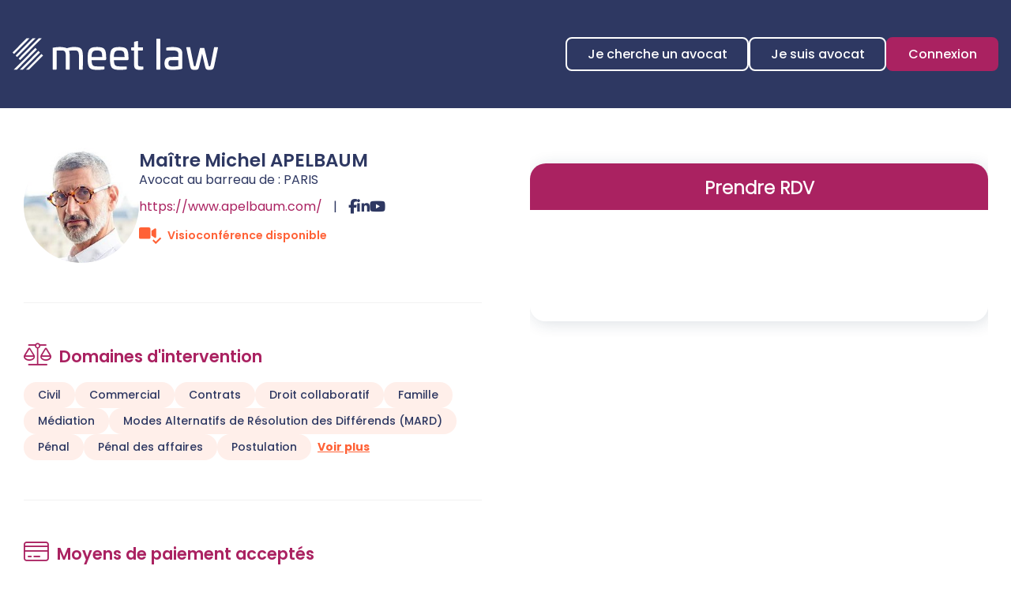

--- FILE ---
content_type: text/html; charset=UTF-8
request_url: https://www.meetlaw.fr/annuaire-meetlaw/annuaire/maitre-Michel-APELBAUM-3761.htm
body_size: 61432
content:
<!DOCTYPE html>
<html lang="fr" xmlns:og="http://ogp.me/ns#" prefix="og: http://ogp.me/ns#">
  	<head>
	  	<base href="https://www.meetlaw.fr/">
	  	<title>Maître Michel APELBAUM | Avocat Paris inscrit au Barreau de PARIS</title>
	  	<meta http-equiv="Content-Type" content="text/html;charset=UTF-8" />
		<meta http-equiv="X-UA-Compatible" content="IE=edge" /> <!-- Pour forcer le mode de compatibilité IE - temporaire -->
	  	<meta name="viewport" 	 		content="width=device-width, initial-scale=1.0, maximum-scale=1.0, user-scalable=no" />
		<meta name="description" 		content="Maître Michel APELBAUM, Avocat au Barreau de PARIS" />
		<meta name="keywords" 			content="" />
		<meta name="author" 			content="MEET LAW " />
		<meta name="robots" 			content="index,follow" />
		<meta name="rating" 	 		content="general" />
		<meta name="google" 			content="notranslate" />
		<meta name="twitter:card" 		content="summary_large_image">
        		<meta name="twitter:site" 		content="@Meetlaw_fr">
        		<meta property="og:title" 		content="Maître Michel APELBAUM | Avocat Paris inscrit au Barreau de PARIS" />
		<meta property="og:description" content="Maître Michel APELBAUM, Avocat au Barreau de PARIS" />
		<meta property="og:url" 		content="https://www.meetlaw.fr/annuaire/maitre-michel-apelbaum-3761.htm" />
		<meta property="og:type" 		content="website" />
		<meta property="og:locale" 		content="fr_FR" />
		<meta property="og:site_name"	content="MEET LAW " />
				<meta name="google-site-verification" content="2fduoiaKfIX-ahOpc7ZYq2dFFHmDWVx4QOL5DUk2EOo" />
				<meta name="msvalidate.01" content="7B1A9CEF6875C10141F0349B037CE025" />
				<link rel="canonical" href="https://www.meetlaw.fr/annuaire/maitre-michel-apelbaum-3761.htm" />
				<link rel="shortcut icon" href="https://www.meetlaw.fr/medias/org-387/site-13045/img/favicon-ml.png" />
		<!-- CSS -->
		<link rel="stylesheet" type="text/css" href="//code.jquery.com/ui/1.10.2/themes/smoothness/jquery-ui.min.css" />
		<!-- Début css Bootstrap -->		<link href="https://maxcdn.bootstrapcdn.com/bootstrap/3.1.1/css/bootstrap.min.css" rel="stylesheet" integrity="sha384-7tY7Dc2Q8WQTKGz2Fa0vC4dWQo07N4mJjKvHfIGnxuC4vPqFGFQppd9b3NWpf18/" crossorigin="anonymous" />
		<!-- Fin css Bootstrap -->		<link rel="stylesheet" type="text/css" href="https://skins.azko.fr/_COMMUN/_COMMUN-CMS/commun.css?v=20251126-1500_20251024-102042" />
		<!-- <link rel="stylesheet" type="text/css" href="css/common.css?v=20251126-1500_20251024-102042" /> --> <!-- #1431 -->
		<!-- <link rel="stylesheet" type="text/css" href="css/flexbox.css?v=20251126-1500_20251024-102042" /> --> <!-- #1431 -->
		<link rel="stylesheet" type="text/css" href="https://js.fw.azko.fr/jquery/jquery.css?v=20251126-1500_20251024-102042" />
		<!-- Début fichier commun du SASS -->		<link href="//skins.azko.fr/_COMMUN/class-v1.css" rel="stylesheet" />
		<!-- Fin fichier commun du SASS --><!-- Début SECIBONLINEV2-COMMUN-SASS --><!-- Fin SECIBONLINEV2-COMMUN-SASS -->		<link rel="stylesheet" type="text/css" href="//skins.azko.fr/meetlaw-v2/meetlaw-v2.css?v=20251126-1500_20251024-102042" />
		<!-- DEBUT Google optimize - extrait anti clignotement -->
		<style>.async-hide { opacity: 0 !important} </style>
		<!-- FIN Google optimize - extrait anti clignotement --><!-- Gestion des lazy loading -->
		<script type="text/javascript">
			// Lazy loading des images : force le chargement des images "lazy" qui sont visibles dans le viewport, en les passant en "eager"
			document.addEventListener("DOMContentLoaded", () => {
				console.log("> DOMContentLoaded");
				const nWinH = window.innerHeight;
				const oLogs = { 'eager':[], 'lazy': [] };
				document.querySelectorAll("img").forEach(oImg => {
					if(oImg.getAttribute('loading') === 'lazy'){
						if (oImg.getBoundingClientRect().top < nWinH
                            && typeof oImg.checkVisibility === 'function'
                            && oImg.checkVisibility({ opacityProperty: true, visibilityProperty: true })
                        ) {
							oImg.setAttribute("loading", "eager");
						}
					}
					oLogs[oImg.getAttribute('loading') === 'lazy' ? 'lazy' : 'eager'].push(oImg.src);
				});
				console.log("> Lazy loading check :", oLogs);
			});
		</script>
		<!-- librairies jQuery de sdFW  -->
        <!--
		<script type="text/javascript" 				 src="https://js.fw.azko.fr/jquery/jquery-1.11.0.min.js?v=20251126-1500_20251024-102042"	></script>
		-->
        <script type="text/javascript"               src="https://code.jquery.com/jquery-1.11.0.min.js" integrity="sha256-spTpc4lvj4dOkKjrGokIrHkJgNA0xMS98Pw9N7ir9oI=" crossorigin="anonymous"></script>
		<!--
		<script type="text/javascript" async="async" src="https://js.fw.azko.fr/jquery/jquery.json-2.2.min.js?v=20251126-1500_20251024-102042"	></script>
		-->
		<script type="text/javascript" async="async" src="https://js.fw.azko.fr/jquery/jquery.sdnotify.js?v=20251126-1500_20251024-102042"     ></script>
		<!--
	    <script type="text/javascript" async="async" src="https://js.fw.azko.fr/jquery/jquery.ajaxprogress.min.js?v=20251126-1500_20251024-102042"	></script>
		<script type="text/javascript" async="async" src="https://js.fw.azko.fr/jquery/jquery.nanoscroller.min.js?v=20251126-1500_20251024-102042"	></script>
	    <script type="text/javascript" async="async" src="https://js.fw.azko.fr/jquery/jquery.ui.datepicker-fr.min.js?v=20251126-1500_20251024-102042"			></script>
		<script type="text/javascript" async="async" src="https://js.fw.azko.fr/jquery/jquery.carouFredSel-6.2.0-packed.js?v=20251126-1500_20251024-102042"></script>
	     -->
		<!-- jQuery-ui --><!-- on le charge qd meme "à l'ancienne" pour limiter les effets de bord le temps que le correctif issue #1228 et #1293 soit appliqué dans les contents JS -->
		<!-- <script type="text/javascript" src="//code.jquery.com/ui/1.10.2/jquery-ui.min.js" integrity="sha256-FgiaQnQazF/QCrF9qSvpRY6PACn9ZF8VnlgqfqD1LsE=" crossorigin="anonymous"></script> -->
		<script type="text/javascript">
			const oCmsFront = { };
			// Fonction de chargement différé de certains scripts JS après chargement de jQuery
			oCmsFront.loadScript = function(sName, sUrl, sIntegrityHash){
				const script = document.createElement('script');
				script.setAttribute("src", sUrl)
				if(sIntegrityHash != ''){
					script.setAttribute("integrity", sIntegrityHash)
					script.setAttribute("crossorigin", "anonymous")
				}
				script.onload = function(){
					// On déclenche un event custom lorsque la ressource en question est chargée.
					// Ecoutable via, par exemple : document.addEventListener('loadscript.gmap3', function(){ ... });
					console.log('> '+sName+' loaded after jquery | CUSTOM EVENT : "loadscript.' + sName + '" | LISTEN WITH : document.addEventListener(\'loadscript.' + sName + '\', function(){ ... });');
					const event = new CustomEvent('loadscript.' + sName);
					document.dispatchEvent(event);
				};
				document.head.appendChild(script);
			};
			// Chargement différé de certains scripts JS après chargement de jQuery
			$(window).load(function(){
				// Chargement différé de jquery-json et jquery-ui pour éviter erreurs JS UNCAUGHT si jquery pas encore chargé
                oCmsFront.loadScript('jquery-json','https://js.fw.azko.fr/jquery/jquery.json-2.2.min.js?v=20251126-1500_20251024-102042','');
                oCmsFront.loadScript('jquery-ui','//code.jquery.com/ui/1.10.2/jquery-ui.min.js','sha256-FgiaQnQazF/QCrF9qSvpRY6PACn9ZF8VnlgqfqD1LsE=');
                				oCmsFront.loadScript('bootstrap', 'https://maxcdn.bootstrapcdn.com/bootstrap/3.1.1/js/bootstrap.min.js', 'sha384-oFMgcGzKX7GaHtF4hx14KbxdsGjyfHK6m1comHjI1FH6g4m6qYre+4cnZbwaYbHD');
				oCmsFront.loadScript('bootstrap-hover-dropdown', 'js/bootstrap-hover-dropdown/twitter-bootstrap-hover-dropdown.min.js', '');
		});
            
		</script>
		<!-- librairies JS de sdFW  -->
        <script type="text/javascript" async="async" src="https://js.fw.azko.fr/main-framework.min.js?v=20251126-1500_20251024-102042"	></script>
        <!-- #2505 on passe tous les JS du framework dans main-framework(.min).js pour réduire le nombre de requêtes HTTP -->
        <!--
		<script type="text/javascript" async="async" src="https://js.fw.azko.fr/output.min.js?v=20251126-1500_20251024-102042"	></script>
		<script type="text/javascript" async="async" src="https://js.fw.azko.fr/std.min.js?v=20251126-1500_20251024-102042"	></script>
		<script type="text/javascript" async="async" src="https://js.fw.azko.fr/url.min.js?v=20251126-1500_20251024-102042"	></script>
		<script type="text/javascript" async="async" src="https://js.fw.azko.fr/i18n.min.js?v=20251126-1500_20251024-102042"	></script>
		<script type="text/javascript" async="async" src="https://js.fw.azko.fr/message.min.js?v=20251126-1500_20251024-102042"></script>
		<script type="text/javascript" async="async" src="https://js.fw.azko.fr/notice.js?v=20251126-1500_20251024-102042"></script>
		-->
		<!-- <script type="text/javascript" async="async" src="https://js.fw.azko.fr/popin.min.js?v=20251126-1500_20251024-102042"	></script> -->
		<!-- jQuery chosen
		<link rel="stylesheet" href="https://cdnjs.cloudflare.com/ajax/libs/chosen/1.8.2/chosen.css" integrity="sha256-BYW+WlDNS6xAmFEnAv5rvID8wNE7vh9i1LU6Qk4HJ3w=" crossorigin="anonymous" />
		<script src="https://cdnjs.cloudflare.com/ajax/libs/chosen/1.8.2/chosen.jquery.min.js" integrity="sha256-j9yXOqKOlGKkAerTz/6KCllekmWP3Kt3a7sBvMK8IGI=" crossorigin="anonymous"></script>
		-->
		<!-- jQuery select2 -->
<!--		<script src="https://cdnjs.cloudflare.com/ajax/libs/select2/4.0.4/js/select2.min.js" integrity="sha256-OphUEk5ASNjOp2E8I46x+Gb0d7K+2CNKX4YbY9skKts=" crossorigin="anonymous"></script> -->
<!--		<script src="https://cdnjs.cloudflare.com/ajax/libs/select2/4.0.4/js/i18n/fr.js" integrity="sha256-PWEhvg6LCeKcEKv89K7p8vQ84y+N0Gu/VI02mQeytKU=" crossorigin="anonymous"></script> -->
		<!-- lightslider diaporama -->
		<!--
		<link rel="stylesheet" href="https://cdnjs.cloudflare.com/ajax/libs/lightslider/1.1.6/css/lightslider.min.css" integrity="sha256-ev+XS9lVA6/6vEe/p9pncQjsHB6g9UtAZYFLNViXxAA=" crossorigin="anonymous" />
		<script src="https://cdnjs.cloudflare.com/ajax/libs/lightslider/1.1.6/js/lightslider.min.js" integrity="sha256-nHmCK+HOPMPezzS3ky9VKznMWH4sW4keT8HrMaDNbYo=" crossorigin="anonymous"></script>
		-->
		<!-- slick diaporama --><!-- Googlemaps -->
		<script type="text/javascript" src="https://maps.googleapis.com/maps/api/js?libraries=places&amp;key=AIzaSyC-QYahvLeHNT1z5Ia3AyZYrxhbFJvuNaA&amp;language=fr"></script>
		<!--
		<script src="https://cdnjs.cloudflare.com/ajax/libs/gmap3/7.2.0/gmap3.min.js" integrity="sha512-MTgIRfLaj1GE5BFq9AhjY6MjHdg8YcHboj6gZzwYhMnfG8XzR0v75ZRI3kdnEIGF2Rrh+v4xfrz1MtrnZbJdhA==" crossorigin="anonymous" referrerpolicy="no-referrer"></script>
		-->
        		<!--
		<script type="text/javascript" async="async" src="js/gmap3.js.minjs?v=20251126-1500_20251024-102042"	></script>
		-->
		<!-- Modules JS -->
		<script type="text/javascript"               src="js/main.js.minjs?v=20251126-1500_20251024-102042"	></script>
		<!-- <script type="text/javascript"               src="js/main.js?v=20251126-1500_20251024-102042"	></script> -->
		<script type="text/javascript" async="async" src="js/espaceprive.js.minjs?v=20251126-1500_20251024-102042"	></script>
		<!-- <script type="text/javascript" async="async" src="js/espaceprive.js?v=20251126-1500_20251024-102042"	></script> -->
		<script type="text/javascript" async="async" src="js/carte.js.minjs?v=20251126-1500_20251024-102042"	></script>
		        <script type="application/ld+json">
            {
    "@context": "https://schema.org",
    "@type": "Organization",
    "name": "Meet law",
    "url": "https://www.meetlaw.fr",
    "sameAs": [
        "https://www.x.com/Meetlaw_fr",
        "https://www.facebook.com/Meetlawfr-100767575930085",
        "https://www.instagram.com/meetlaw.fr/"
    ],
    "address": {
        "@type": "PostalAddress",
        "addressLocality": "LATTES",
        "postalCode": "34970",
        "streetAddress": "Font de la Banqui\u00e8re"
    },
    "telephone": "04 67 15 44 40",
    "geo": {
        "@type": "GeoCoordinates",
        "latitude": 43.595041299999998,
        "longitude": 3.9242987
    }
}        </script>
		<!-- Twitter -->		<script>window.twttr = (function(d, s, id) {
                var js, fjs = d.getElementsByTagName(s)[0],
                    t = window.twttr || {};
                if (d.getElementById(id)) return t;
                js = d.createElement(s);
                js.id = id;
                js.src = "https://platform.twitter.com/widgets.js";
                fjs.parentNode.insertBefore(js, fjs);
                t._e = [];
                t.ready = function(f) {
                    t._e.push(f);
                };
                return t;
            }(document, "script", "twitter-wjs"));</script>
		<!-- Analytics -->
		<script type="text/javascript">
						var initGoogleAnalyticsTracker = function() { };
					</script>
		<!-- GA4 -->
		<script type="text/javascript">
						var initGA4Tracker = function() {
				let b = document.getElementsByTagName('script')[0];
				let a = document.createElement('script');
				a.type='text/javascript'; a.async=true;
				a.src='https://www.googletagmanager.com/gtag/js?id=G-F50KDPZDBN';
				b.parentNode.insertBefore(a, b);
				gtag('js', new Date());
				gtag('config', 'G-F50KDPZDBN');
			};
			window.dataLayer = window.dataLayer || [];
			if(typeof(gtag) === "undefined") {
				function gtag(){dataLayer.push(arguments);}
			}
					</script>
		<!-- CONSENT AXEPTIO DEBUT --><!-- CONSENT AXEPTIO  FIN --><!-- CONSENT COOKIE YES DEBUT --><!-- CONSENT COOKIE YES  FIN --><!-- Google Tag Manager -->
        <script type="text/javascript">
			var initGoogleTagManagerTracker = function() {
		        				(function(w,d,s,l,i){w[l]=w[l]||[];w[l].push({'gtm.start':
				new Date().getTime(),event:'gtm.js'});var f=d.getElementsByTagName(s)[0],
						j=d.createElement(s),dl=l!='dataLayer'?'&l='+l:'';j.async=true;j.src=
						'https://www.googletagmanager.com/gtm.js?id='+i+dl;f.parentNode.insertBefore(j,f);
						})(window,document,'script','dataLayer','GTM-NPD56GS');
        					};
        </script>
		<!-- GSAP librairie -->
		<script src="https://cdnjs.cloudflare.com/ajax/libs/gsap/3.11.1/gsap.min.js" integrity="sha512-Mf/xUqfWvDIr+1B6zfnIDIiG7XHzyP/guXUWgV6PgaQoIFeXkJQR5XWh9fqAiCiRCpemabt3naV4jhDWVnuYDQ==" crossorigin="anonymous" referrerpolicy="no-referrer"></script>
		<script src="https://cdnjs.cloudflare.com/ajax/libs/gsap/3.11.1/ScrollTrigger.min.js" integrity="sha512-YzMW3OzvgtVpIIPPpjnCy8wVTq5slHRrxnLH1oD5dkVjZf8+8DJYd+GYmmWXZNmroTqKXFFzFS3XZ/LBvaNgZg==" crossorigin="anonymous" referrerpolicy="no-referrer"></script>
				<script src="https://kit.fontawesome.com/85e9218303.js" crossorigin="anonymous"></script>
			</head>
  	<body class="lg-fr   bodysiteid_13045 annu_fiche_avocat  ">
        <!-- Google Tag Manager (noscript) -->
        <noscript>
            <iframe src="https://www.googletagmanager.com/ns.html?id=GTM-NPD56GS" height="0" width="0" style="display:none;visibility:hidden"></iframe>
        </noscript>
        
		<!-- Skin MEET LAW  -->
<header class="header">
	<div class="headerCol site-container">
		<a href="https://www.meetlaw.fr/" class="logoContainer" title="MEET LAW ">
			<svg id="Calque_2" data-name="Calque 2" xmlns="http://www.w3.org/2000/svg" width="500.5" height="77"
				viewBox="0 0 500.5 77">
				<defs>
					<style>
						.cls-1 {
							fill: #fff;
							stroke-width: 0px;
						}
					</style>
				</defs>
				<g id="Calque_1-2" data-name="Calque 1">
					<g>
						<g>
							<path class="cls-1"
								d="m171.24,44.3l-.2,30.7c0,1-.5,1.5-1.5,1.5h-6.4c-1,0-1.5-.5-1.5-1.5v-29.5c0-15.3-3-15.9-12.4-15.9-4.1,0-8.4.3-11.7.9,1.2,3.4,1.6,7.8,1.6,14.2l-.2,30.3c0,1.2-.4,1.5-1.3,1.5h-6.6c-1,0-1.5-.5-1.5-1.5v-30.1c0-14.7-3-15.2-12.4-15.2h-10v45.3c0,1-.5,1.5-1.5,1.5h-6.6c-1,0-1.5-.5-1.5-1.5V24.5c0-1.2.5-1.4,1.5-1.6,5.2-1,12.1-1.6,16.7-1.6,6.3,0,12.9,1.3,16.6,3,5.1-1.8,11.5-3.1,16.1-3.1,17.3,0,22.8,2.4,22.8,23.1Z" />
							<path class="cls-1"
								d="m227.94,47.7v2.9c0,2-.5,2.8-3.6,2.8h-31.8c.3,12.2,2.6,15.2,13.3,15.2h16.4c1,0,1.5.5,1.5,1.5v4.4c0,.9-.5,1.5-1.4,1.6-5.1.7-10.6.9-16.7.9-18.8,0-22.8-5.5-22.8-27.8s4-27.9,22.8-27.9,22.1,5.3,22.3,26.4Zm-35.5-2.1h25.9c-.2-12.7-2.3-15.9-12.7-15.9s-13,3.2-13.2,15.9Z" />
							<path class="cls-1"
								d="m282.34,47.7v2.9c0,2-.5,2.8-3.6,2.8h-31.8c.3,12.2,2.6,15.2,13.3,15.2h16.4c1,0,1.5.5,1.5,1.5v4.4c0,.9-.5,1.5-1.4,1.6-5.1.7-10.6.9-16.7.9-18.8,0-22.8-5.5-22.8-27.8s4-27.9,22.8-27.9,22.1,5.3,22.3,26.4Zm-35.5-2.1h25.9c-.2-12.7-2.3-15.9-12.7-15.9s-13,3.2-13.2,15.9Z" />
							<path class="cls-1"
								d="m303.94,6.7c1.1-.3,1.7.2,1.7,1.3v13.9h10.5c1.1,0,1.6.5,1.6,1.5v4.7c0,1-.5,1.5-1.6,1.5h-10.5v33.6c0,4.4,1.2,5.4,6.5,5.4h4.8c1.1,0,1.6.4,1.6,1.4v4.8c0,.9-.5,1.4-1.5,1.6-2,.5-4.7.6-5.6.6-7.2,0-15.4-.1-15.4-11.4V29.6h-5.6c-1,0-1.5-.5-1.5-1.5v-4.7c0-1,.5-1.5,1.5-1.5h5.6v-12c0-1,.4-1.4,1.3-1.6l6.6-1.6Z" />
							<path class="cls-1"
								d="m358.24.8c1,0,1.5.5,1.5,1.5v72.7c0,1-.5,1.5-1.5,1.5h-6.6c-1,0-1.5-.5-1.5-1.5V2.3c0-1,.5-1.5,1.5-1.5h6.6Z" />
							<path class="cls-1"
								d="m413.54,37v35c0,.9,0,2.1-1.9,2.8-3.5,1.3-12.2,2.2-22.2,2.2-13.2,0-19.3-2.7-19.3-16.1,0-12,6.3-15.4,17.7-15.4l16.1-.1v-6.7c0-6.2-3.6-9-13-9h-15c-1.2,0-1.5-.3-1.5-1.5v-4.1c0-1.2.4-1.4,1.4-1.6,5.9-1,10.9-1.2,15.1-1.2,15.6,0,22.6,4.8,22.6,15.7Zm-25.5,16.2c-5.5,0-8.4,1.8-8.4,7.5,0,6.6,3.3,8.1,11.5,8.1,3.1,0,9-.2,12.8-1.2v-14.4h-15.9Z" />
							<path class="cls-1"
								d="m499.24,21.8c1.1,0,1.4.3,1.2,1.6l-8.8,42.3c-2.1,9.9-3.6,11.3-11.7,11.3-8.8,0-9.3-1.3-11.6-11.3l-6.5-28-6.5,28c-2.3,10-2.8,11.3-11.6,11.3-8,0-9.6-1.4-11.7-11.3l-8.8-42.3c-.2-1.3.1-1.6,1.2-1.6h7.3c.7,0,.9.3,1.2,1.6l8.2,41.1c.8,3.5,1.4,3.8,2.7,3.8,1.7,0,1.9-.3,2.7-3.8l9.7-39.5c.3-1.2.7-1.6,1.4-1.6h8.4c.8,0,1.1.4,1.4,1.6l9.7,39.5c.8,3.5,1,3.8,2.7,3.8,1.3,0,1.9-.3,2.7-3.8l8.2-41.1c.3-1.3.5-1.6,1.3-1.6h7.2Z" />
						</g>
						<g>
							<path class="cls-1"
								d="m55.2,23.55L2.86,76.5h7.37L58.96,27.37c.14-.14.2-.41,0-.61h0l-3.14-3.07c-.14-.27-.41-.27-.61-.14Z" />
							<path class="cls-1"
								d="m3.81,37.95L41.28.07h-7.37L.13,34.19c-.14.14-.2.41,0,.61H.13l3.07,3.07c.2.2.48.2.61.07Z" />
							<path class="cls-1"
								d="m62.64,31.05l-44.97,45.45h7.37l41.29-41.63c.14-.2.14-.48,0-.61l-3.07-3.07c-.14-.34-.41-.34-.61-.14h0Z" />
							<path class="cls-1"
								d="m70.08,38.56l-37.54,37.95h7.37l33.92-34.19c.14-.2.14-.48,0-.61l-3.07-3.07c-.2-.2-.48-.2-.68-.07Z" />
							<path class="cls-1"
								d="m7.57,42.24l3.07,3.07c.2.14.48.14.61,0L56.16,0h-7.37L7.57,41.63c-.2.2-.2.48,0,.61h0Z" />
							<path class="cls-1"
								d="m14.94,49.75l3.07,3.07c.2.14.48.14.61,0L70.97,0h-7.37L14.94,49.14c-.14.2-.14.48,0,.61Z" />
						</g>
					</g>
				</g>
			</svg>
		</a>
		<div class="menuContainer">
			<div class="menu">
				<!-- Menu -->
				<nav class="menu__nav" role="navigation">
					<div>
						<!-- Menu small-device -->
						<div class="navbar-header hidden--md">
							<button type="button" class="navbar-toggle" data-toggle="collapse" data-target="#mainMenu">
								<svg width="100" height="100" viewBox="0 0 100 100">
									<path class="line line1"
										d="M 20,29.000046 H 80.000231 C 80.000231,29.000046 94.498839,28.817352 94.532987,66.711331 94.543142,77.980673 90.966081,81.670246 85.259173,81.668997 79.552261,81.667751 75.000211,74.999942 75.000211,74.999942 L 25.000021,25.000058" />
									<path class="line line2" d="M 20,50 H 80" />
									<path class="line line3"
										d="M 20,70.999954 H 80.000231 C 80.000231,70.999954 94.498839,71.182648 94.532987,33.288669 94.543142,22.019327 90.966081,18.329754 85.259173,18.331003 79.552261,18.332249 75.000211,25.000058 75.000211,25.000058 L 25.000021,74.999942" />
								</svg>
							</button>
						</div>
						<!-- Menu large-device -->
						<div class="collapse navbar-collapse" id="mainMenu">
							<ul class="menu-principal niveau-0"><li class=" menuBtnPage2433 menu__accueil hidden "><a class="navigate " href=""  title="Accueil">Accueil</a><a class="clickable " href=""  onclick="return false;" title="Accueil">Accueil</a><a class="non-clickable " href=""  onclick="return false;" title="Accueil">Accueil</a></li><li class=" menuBtnPage2579 menuSearchAnnuaire "><a class="navigate " href="je-cherche-un-avocat.htm"  title="Je cherche un avocat">Je cherche un avocat</a><a class="clickable " href="je-cherche-un-avocat.htm"  onclick="return false;" title="Je cherche un avocat">Je cherche un avocat</a><a class="non-clickable " href="je-cherche-un-avocat.htm"  onclick="return false;" title="Je cherche un avocat">Je cherche un avocat</a></li><li class=" menuBtnPage2545  "><a class="navigate " href="https://www.meetlaw.pro/" target="_blank" title="Je suis avocat">Je suis avocat</a><a class="clickable " href="https://www.meetlaw.pro/" target="_blank" onclick="return false;" title="Je suis avocat">Je suis avocat</a><a class="non-clickable " href="https://www.meetlaw.pro/" target="_blank" onclick="return false;" title="Je suis avocat">Je suis avocat</a></li><li class=" menuBtnPage2553 menuConnexion "><a class="navigate " href="https://rdv.meetlaw.fr/" target="_blank" title="Connexion">Connexion</a><a class="clickable " href="https://rdv.meetlaw.fr/" target="_blank" onclick="return false;" title="Connexion">Connexion</a><a class="non-clickable " href="https://rdv.meetlaw.fr/" target="_blank" onclick="return false;" title="Connexion">Connexion</a></li><li class="has-submenu menuBtnPage2554 hidden menuGlossaire "><a class="navigate " href="glossaire.htm"  title="Glossaire">Glossaire</a><a class="clickable " href="glossaire.htm"  onclick="return false;" title="Glossaire">Glossaire</a><a class="non-clickable " href="glossaire.htm"  onclick="return false;" title="Glossaire">Glossaire</a><ul class="menu-dropdown niveau-1"><li class=" menuBtnPage2558  "><a class="navigate fa-gavel" href="glossaire/arbitrage.htm"  title="Arbitrage">Arbitrage</a><a class="clickable fa-gavel" href="glossaire/arbitrage.htm"  onclick="return false;" title="Arbitrage">Arbitrage</a><a class="non-clickable fa-gavel" href="glossaire/arbitrage.htm"  onclick="return false;" title="Arbitrage">Arbitrage</a></li><li class=" menuBtnPage2599  "><a class="navigate fa-paste" href="glossaire/assurances.htm"  title="Assurances">Assurances</a><a class="clickable fa-paste" href="glossaire/assurances.htm"  onclick="return false;" title="Assurances">Assurances</a><a class="non-clickable fa-paste" href="glossaire/assurances.htm"  onclick="return false;" title="Assurances">Assurances</a></li><li class=" menuBtnPage2619  "><a class="navigate fa-money-bill" href="glossaire/bancaire-et-financier.htm"  title="Bancaire et financier">Bancaire et financier</a><a class="clickable fa-money-bill" href="glossaire/bancaire-et-financier.htm"  onclick="return false;" title="Bancaire et financier">Bancaire et financier</a><a class="non-clickable fa-money-bill" href="glossaire/bancaire-et-financier.htm"  onclick="return false;" title="Bancaire et financier">Bancaire et financier</a></li><li class=" menuBtnPage2607  "><a class="navigate fa-handshake" href="glossaire/commercial.htm"  title="Commercial">Commercial</a><a class="clickable fa-handshake" href="glossaire/commercial.htm"  onclick="return false;" title="Commercial">Commercial</a><a class="non-clickable fa-handshake" href="glossaire/commercial.htm"  onclick="return false;" title="Commercial">Commercial</a></li><li class=" menuBtnPage2687  "><a class="navigate fa-file-signature" href="glossaire/contrats.htm"  title="Contrats">Contrats</a><a class="clickable fa-file-signature" href="glossaire/contrats.htm"  onclick="return false;" title="Contrats">Contrats</a><a class="non-clickable fa-file-signature" href="glossaire/contrats.htm"  onclick="return false;" title="Contrats">Contrats</a></li><li class=" menuBtnPage2623  "><a class="navigate fa-cart-shopping" href="glossaire/credit-et-de-la-consommation.htm"  title="Crédit et de la consommation">Crédit et de la consommation</a><a class="clickable fa-cart-shopping" href="glossaire/credit-et-de-la-consommation.htm"  onclick="return false;" title="Crédit et de la consommation">Crédit et de la consommation</a><a class="non-clickable fa-cart-shopping" href="glossaire/credit-et-de-la-consommation.htm"  onclick="return false;" title="Crédit et de la consommation">Crédit et de la consommation</a></li><li class=" menuBtnPage2627 glossaireMenu__special "><a class="navigate fa-briefcase-medical" href="glossaire/dommage-corporel.htm"  title="Dommage corporel">Dommage corporel</a><a class="clickable fa-briefcase-medical" href="glossaire/dommage-corporel.htm"  onclick="return false;" title="Dommage corporel">Dommage corporel</a><a class="non-clickable fa-briefcase-medical" href="glossaire/dommage-corporel.htm"  onclick="return false;" title="Dommage corporel">Dommage corporel</a></li><li class=" menuBtnPage2631  "><a class="navigate fa-leaf" href="glossaire/environnement.htm"  title="Environnement">Environnement</a><a class="clickable fa-leaf" href="glossaire/environnement.htm"  onclick="return false;" title="Environnement">Environnement</a><a class="non-clickable fa-leaf" href="glossaire/environnement.htm"  onclick="return false;" title="Environnement">Environnement</a></li><li class=" menuBtnPage2635 glossaireMenu__accueil glossaireMenu__special "><a class="navigate fa-building-columns" href="glossaire/etrangers.htm"  title="Étrangers">Étrangers</a><a class="clickable fa-building-columns" href="glossaire/etrangers.htm"  onclick="return false;" title="Étrangers">Étrangers</a><a class="non-clickable fa-building-columns" href="glossaire/etrangers.htm"  onclick="return false;" title="Étrangers">Étrangers</a></li><li class="has-submenu menuBtnPage2597 glossaireMenu__accueil glossaireMenu__special "><a class="navigate fa-people" href="glossaire/famille.htm"  title="Famille">Famille</a><a class="clickable fa-people" href="glossaire/famille.htm"  onclick="return false;" title="Famille">Famille</a><a class="non-clickable fa-people" href="glossaire/famille.htm"  onclick="return false;" title="Famille">Famille</a><ul class="menu-dropdown niveau-2"><li class=" menuBtnPage3466 glossaireMenu__accueil glossaireMenu__special "><a class="navigate fa-people" href="glossaire/famille/procedures-de-divorce.htm"  title="Les différentes procédures de divorce">Les différentes procédures de divorce</a><a class="clickable fa-people" href="glossaire/famille/procedures-de-divorce.htm"  onclick="return false;" title="Les différentes procédures de divorce">Les différentes procédures de divorce</a><a class="non-clickable fa-people" href="glossaire/famille/procedures-de-divorce.htm"  onclick="return false;" title="Les différentes procédures de divorce">Les différentes procédures de divorce</a></li><li class=" menuBtnPage3470 glossaireMenu__accueil glossaireMenu__special "><a class="navigate fa-people" href="glossaire/famille/la-tutelle.htm"  title="La tutelle">La tutelle</a><a class="clickable fa-people" href="glossaire/famille/la-tutelle.htm"  onclick="return false;" title="La tutelle">La tutelle</a><a class="non-clickable fa-people" href="glossaire/famille/la-tutelle.htm"  onclick="return false;" title="La tutelle">La tutelle</a></li></ul></li><li class=" menuBtnPage2647  "><a class="navigate fa-euro-sign" href="glossaire/fiscal-et-douanier.htm"  title="Fiscal et douanier">Fiscal et douanier</a><a class="clickable fa-euro-sign" href="glossaire/fiscal-et-douanier.htm"  onclick="return false;" title="Fiscal et douanier">Fiscal et douanier</a><a class="non-clickable fa-euro-sign" href="glossaire/fiscal-et-douanier.htm"  onclick="return false;" title="Fiscal et douanier">Fiscal et douanier</a></li><li class=" menuBtnPage2683  "><a class="navigate fa-scale-balanced" href="glossaire/garanties-des-suretes-et-des-mesures-dexecution.htm"  title="Garanties, des sûretés et des mesures d’exécution">Garanties, des sûretés et des mesures d’exécution</a><a class="clickable fa-scale-balanced" href="glossaire/garanties-des-suretes-et-des-mesures-dexecution.htm"  onclick="return false;" title="Garanties, des sûretés et des mesures d’exécution">Garanties, des sûretés et des mesures d’exécution</a><a class="non-clickable fa-scale-balanced" href="glossaire/garanties-des-suretes-et-des-mesures-dexecution.htm"  onclick="return false;" title="Garanties, des sûretés et des mesures d’exécution">Garanties, des sûretés et des mesures d’exécution</a></li><li class="has-submenu menuBtnPage2643 glossaireMenu__special "><a class="navigate fa-building" href="glossaire/immobilier.htm"  title="Immobilier">Immobilier</a><a class="clickable fa-building" href="glossaire/immobilier.htm"  onclick="return false;" title="Immobilier">Immobilier</a><a class="non-clickable fa-building" href="glossaire/immobilier.htm"  onclick="return false;" title="Immobilier">Immobilier</a><ul class="menu-dropdown niveau-2"><li class=" menuBtnPage3462 glossaireMenu__special "><a class="navigate fa-building" href="glossaire/immobilier/promesse-et-compromis-de-vente.htm"  title="Promesse et compromis de vente">Promesse et compromis de vente</a><a class="clickable fa-building" href="glossaire/immobilier/promesse-et-compromis-de-vente.htm"  onclick="return false;" title="Promesse et compromis de vente">Promesse et compromis de vente</a><a class="non-clickable fa-building" href="glossaire/immobilier/promesse-et-compromis-de-vente.htm"  onclick="return false;" title="Promesse et compromis de vente">Promesse et compromis de vente</a></li></ul></li><li class=" menuBtnPage2659  "><a class="navigate fa-earth-americas" href="glossaire/international-et-de-lunion-europeenne.htm"  title="International et de l’union européenne">International et de l’union européenne</a><a class="clickable fa-earth-americas" href="glossaire/international-et-de-lunion-europeenne.htm"  onclick="return false;" title="International et de l’union européenne">International et de l’union européenne</a><a class="non-clickable fa-earth-americas" href="glossaire/international-et-de-lunion-europeenne.htm"  onclick="return false;" title="International et de l’union européenne">International et de l’union européenne</a></li><li class=" menuBtnPage2671  "><a class="navigate fa-desktop" href="glossaire/ntic.htm"  title="NTIC">NTIC</a><a class="clickable fa-desktop" href="glossaire/ntic.htm"  onclick="return false;" title="NTIC">NTIC</a><a class="non-clickable fa-desktop" href="glossaire/ntic.htm"  onclick="return false;" title="NTIC">NTIC</a></li><li class=" menuBtnPage2655  "><a class="navigate fa-lightbulb" href="glossaire/propriete-intellectuelle.htm"  title="Propriété intellectuelle">Propriété intellectuelle</a><a class="clickable fa-lightbulb" href="glossaire/propriete-intellectuelle.htm"  onclick="return false;" title="Propriété intellectuelle">Propriété intellectuelle</a><a class="non-clickable fa-lightbulb" href="glossaire/propriete-intellectuelle.htm"  onclick="return false;" title="Propriété intellectuelle">Propriété intellectuelle</a></li><li class=" menuBtnPage2663 glossaireMenu__special "><a class="navigate fa-flag" href="glossaire/public.htm"  title="Public">Public</a><a class="clickable fa-flag" href="glossaire/public.htm"  onclick="return false;" title="Public">Public</a><a class="non-clickable fa-flag" href="glossaire/public.htm"  onclick="return false;" title="Public">Public</a></li><li class=" menuBtnPage2615 glossaireMenu__accueil glossaireMenu__special "><a class="navigate fa-gavel" href="glossaire/penal.htm"  title="Pénal">Pénal</a><a class="clickable fa-gavel" href="glossaire/penal.htm"  onclick="return false;" title="Pénal">Pénal</a><a class="non-clickable fa-gavel" href="glossaire/penal.htm"  onclick="return false;" title="Pénal">Pénal</a></li><li class=" menuBtnPage2651  "><a class="navigate fa-leaf-oak" href="glossaire/rural.htm"  title="Rural">Rural</a><a class="clickable fa-leaf-oak" href="glossaire/rural.htm"  onclick="return false;" title="Rural">Rural</a><a class="non-clickable fa-leaf-oak" href="glossaire/rural.htm"  onclick="return false;" title="Rural">Rural</a></li><li class=" menuBtnPage2611  "><a class="navigate fa-heart-pulse" href="glossaire/sante.htm"  title="Santé">Santé</a><a class="clickable fa-heart-pulse" href="glossaire/sante.htm"  onclick="return false;" title="Santé">Santé</a><a class="non-clickable fa-heart-pulse" href="glossaire/sante.htm"  onclick="return false;" title="Santé">Santé</a></li><li class=" menuBtnPage2639 glossaireMenu__accueil glossaireMenu__special "><a class="navigate fa-industry" href="glossaire/societes.htm"  title="Sociétés">Sociétés</a><a class="clickable fa-industry" href="glossaire/societes.htm"  onclick="return false;" title="Sociétés">Sociétés</a><a class="non-clickable fa-industry" href="glossaire/societes.htm"  onclick="return false;" title="Sociétés">Sociétés</a></li><li class=" menuBtnPage2667  "><a class="navigate fa-futbol" href="glossaire/sport.htm"  title="Sport">Sport</a><a class="clickable fa-futbol" href="glossaire/sport.htm"  onclick="return false;" title="Sport">Sport</a><a class="non-clickable fa-futbol" href="glossaire/sport.htm"  onclick="return false;" title="Sport">Sport</a></li><li class="has-submenu menuBtnPage2679  "><a class="navigate fa-address-card" href="glossaire/securite-sociale-et-de-la-protection-sociale.htm"  title="Sécurité sociale et de la protection sociale">Sécurité sociale et de la protection sociale</a><a class="clickable fa-address-card" href="glossaire/securite-sociale-et-de-la-protection-sociale.htm"  onclick="return false;" title="Sécurité sociale et de la protection sociale">Sécurité sociale et de la protection sociale</a><a class="non-clickable fa-address-card" href="glossaire/securite-sociale-et-de-la-protection-sociale.htm"  onclick="return false;" title="Sécurité sociale et de la protection sociale">Sécurité sociale et de la protection sociale</a><ul class="menu-dropdown niveau-2"><li class=" menuBtnPage3473  "><a class="navigate fa-address-card" href="glossaire/securite-sociale-et-de-la-protection-sociale/reconnaissance-et-indemnisation-dun-accident-du-travail.htm"  title="Reconnaissance et indemnisation d’un accident du travail">Reconnaissance et indemnisation d’un accident du travail</a><a class="clickable fa-address-card" href="glossaire/securite-sociale-et-de-la-protection-sociale/reconnaissance-et-indemnisation-dun-accident-du-travail.htm"  onclick="return false;" title="Reconnaissance et indemnisation d’un accident du travail">Reconnaissance et indemnisation d’un accident du travail</a><a class="non-clickable fa-address-card" href="glossaire/securite-sociale-et-de-la-protection-sociale/reconnaissance-et-indemnisation-dun-accident-du-travail.htm"  onclick="return false;" title="Reconnaissance et indemnisation d’un accident du travail">Reconnaissance et indemnisation d’un accident du travail</a></li></ul></li><li class=" menuBtnPage2675  "><a class="navigate fa-bus" href="glossaire/transports.htm"  title="Transports">Transports</a><a class="clickable fa-bus" href="glossaire/transports.htm"  onclick="return false;" title="Transports">Transports</a><a class="non-clickable fa-bus" href="glossaire/transports.htm"  onclick="return false;" title="Transports">Transports</a></li><li class="has-submenu menuBtnPage2603 glossaireMenu__accueil glossaireMenu__special "><a class="navigate fa-pen-to-square" href="glossaire/travail.htm"  title="Travail">Travail</a><a class="clickable fa-pen-to-square" href="glossaire/travail.htm"  onclick="return false;" title="Travail">Travail</a><a class="non-clickable fa-pen-to-square" href="glossaire/travail.htm"  onclick="return false;" title="Travail">Travail</a><ul class="menu-dropdown niveau-2"><li class=" menuBtnPage3458 glossaireMenu__accueil glossaireMenu__special "><a class="navigate fa-pen-to-square" href="glossaire/travail/contrat-de-travail.htm"  title="Contrat de travail">Contrat de travail</a><a class="clickable fa-pen-to-square" href="glossaire/travail/contrat-de-travail.htm"  onclick="return false;" title="Contrat de travail">Contrat de travail</a><a class="non-clickable fa-pen-to-square" href="glossaire/travail/contrat-de-travail.htm"  onclick="return false;" title="Contrat de travail">Contrat de travail</a></li></ul></li></ul></li></ul>						</div>
					</div>
				</nav>
				<!-- fin menu -->
			</div>
		</div>
	</div>
</header>
<div class="headerSkin headerContents">
	<div class="container">
		<section class="enteteLeft">
			<div class="sectionContainer">
				<div class="content content_image contentid_22144 contentFull rfs:margin__bottom--md" >
	<div class="texte image " data_class="1">
		        
        <div class="richtext " data_class="2"><pre>
Prenez rendez-vous en ligne
avec l&rsquo;<u>avocat</u> qu&rsquo;il vous faut</pre>
</div>
        
        
	</div>
</div>
				<div class="content content_annuaire contentid_22148_17692029096973e4dd49a97448118407 contentFull headerAnnuaireSearch" >
    <div class="texte " data_class="1">
                <div class="richtext " data_class="2"></div>
    </div>
    
    <div class="annuaireBlocSearch">
    <form id="frmAnnuaire_content22148" class="form-horizontal" method="get" action="page.htm">
                <div class="fieldset col-md-12">
            
                <input id="frmAnnuaire_pageid" name="frmAnnuaire_pageid" type="hidden" value="2521"/>
                                <div class="form-group frmAnnuaire_departement">
                    <div class="col-md-12 annuaireLabel">
                        <label for="frmAnnuaire_departement_content22148">Département</label>
                    </div>
                    <div class="col-md-12">
                        <select data-placeholder="Tous les départements" id="frmAnnuaire_departement_content22148" name="frmAnnuaire_departement" class="form-control input-md " title="Département">
                            <option value="">Tous les départements</option>
                                                        <option value="114" data-dep="00" >00 - AUTRE</option>
                                                        <option value="1" data-dep="01" >01 - AIN</option>
                                                        <option value="2" data-dep="02" >02 - AISNE</option>
                                                        <option value="3" data-dep="03" >03 - ALLIER</option>
                                                        <option value="4" data-dep="04" >04 - ALPES DE HAUTE PROVENCE</option>
                                                        <option value="5" data-dep="05" >05 - ALPES (HAUTES)</option>
                                                        <option value="6" data-dep="06" >06 - ALPES MARITIMES</option>
                                                        <option value="7" data-dep="07" >07 - ARDÈCHE</option>
                                                        <option value="8" data-dep="08" >08 - ARDENNES</option>
                                                        <option value="9" data-dep="09" >09 -  ARIÈGE</option>
                                                        <option value="10" data-dep="10" >10 - AUBE</option>
                                                        <option value="11" data-dep="11" >11 - AUDE</option>
                                                        <option value="12" data-dep="12" >12 - AVEYRON</option>
                                                        <option value="13" data-dep="13" >13 - BOUCHES DU RHÔNE</option>
                                                        <option value="14" data-dep="14" >14 - CALVADOS</option>
                                                        <option value="15" data-dep="15" >15 - CANTAL</option>
                                                        <option value="16" data-dep="16" >16 - CHARENTE</option>
                                                        <option value="17" data-dep="17" >17 - CHARENTE MARITIME</option>
                                                        <option value="18" data-dep="18" >18 - CHER</option>
                                                        <option value="19" data-dep="19" >19 - CORRÈZE</option>
                                                        <option value="115" data-dep="20" >20 - CORSE</option>
                                                        <option value="102" data-dep="20A" >20A - CORSE DU SUD</option>
                                                        <option value="103" data-dep="20B" >20B - HAUTE CORSE</option>
                                                        <option value="98" data-dep="21" >21 - CÔTE D'OR</option>
                                                        <option value="100" data-dep="22" >22 - CÔTES D'ARMOR</option>
                                                        <option value="21" data-dep="23" >23 - CREUSE </option>
                                                        <option value="22" data-dep="24" >24 - DORDOGNE</option>
                                                        <option value="23" data-dep="25" >25 - DOUBS</option>
                                                        <option value="24" data-dep="26" >26 - DRÔME</option>
                                                        <option value="25" data-dep="27" >27 - EURE</option>
                                                        <option value="26" data-dep="28" >28 - EURE ET LOIR</option>
                                                        <option value="27" data-dep="29" >29 - FINISTÈRE</option>
                                                        <option value="28" data-dep="30" >30 - GARD</option>
                                                        <option value="29" data-dep="31" >31 - GARONNE (HAUTE)</option>
                                                        <option value="30" data-dep="32" >32 - GERS</option>
                                                        <option value="31" data-dep="33" >33 - GIRONDE</option>
                                                        <option value="32" data-dep="34" >34 - HÉRAULT</option>
                                                        <option value="33" data-dep="35" >35 - ILE ET VILAINE</option>
                                                        <option value="34" data-dep="36" >36 - INDRE</option>
                                                        <option value="35" data-dep="37" >37 - INDRE ET LOIRE</option>
                                                        <option value="36" data-dep="38" >38 - ISÈRE</option>
                                                        <option value="37" data-dep="39" >39 - JURA</option>
                                                        <option value="38" data-dep="40" >40 - LANDES</option>
                                                        <option value="39" data-dep="41" >41 - LOIR ET CHER</option>
                                                        <option value="40" data-dep="42" >42 - LOIRE</option>
                                                        <option value="41" data-dep="43" >43 - LOIRE (HAUTE)</option>
                                                        <option value="42" data-dep="44" >44 - LOIRE ATLANTIQUE</option>
                                                        <option value="43" data-dep="45" >45 - LOIRET</option>
                                                        <option value="44" data-dep="46" >46 - LOT</option>
                                                        <option value="45" data-dep="47" >47 - LOT ET GARONNE</option>
                                                        <option value="46" data-dep="48" >48 - LOZÈRE</option>
                                                        <option value="47" data-dep="49" >49 - MAINE ET LOIRE</option>
                                                        <option value="48" data-dep="50" >50 - MANCHE</option>
                                                        <option value="49" data-dep="51" >51 - MARNE</option>
                                                        <option value="50" data-dep="52" >52 - MARNE (HAUTE)</option>
                                                        <option value="51" data-dep="53" >53 - MAYENNE</option>
                                                        <option value="52" data-dep="54" >54 - MEURTHE ET MOSELLE</option>
                                                        <option value="53" data-dep="55" >55 - MEUSE</option>
                                                        <option value="54" data-dep="56" >56 - MORBIHAN</option>
                                                        <option value="55" data-dep="57" >57 - MOSELLE</option>
                                                        <option value="56" data-dep="58" >58 - NIÈVRE</option>
                                                        <option value="57" data-dep="59" >59 - NORD</option>
                                                        <option value="58" data-dep="60" >60 - OISE</option>
                                                        <option value="59" data-dep="61" >61 - ORNE</option>
                                                        <option value="60" data-dep="62" >62 - PAS DE CALAIS</option>
                                                        <option value="61" data-dep="63" >63 - PUY DE DÔME</option>
                                                        <option value="62" data-dep="64" >64 - PYRÉNÉES ATLANTIQUES</option>
                                                        <option value="63" data-dep="65" >65 - PYRÉNÉES (HAUTES)</option>
                                                        <option value="64" data-dep="66" >66 - PYRÉNÉES ORIENTALES</option>
                                                        <option value="65" data-dep="67" >67 - RHIN (BAS)</option>
                                                        <option value="66" data-dep="68" >68 - RHIN (HAUT)</option>
                                                        <option value="67" data-dep="69" >69 - RHÔNE</option>
                                                        <option value="68" data-dep="70" >70 - SAÔNE (HAUTE)</option>
                                                        <option value="69" data-dep="71" >71 - SAÔNE ET LOIRE</option>
                                                        <option value="70" data-dep="72" >72 - SARTHE</option>
                                                        <option value="71" data-dep="73" >73 - SAVOIE</option>
                                                        <option value="72" data-dep="74" >74 - SAVOIE (HAUTE)</option>
                                                        <option value="73" data-dep="75" >75 - PARIS</option>
                                                        <option value="74" data-dep="76" >76 - SEINE MARITIME</option>
                                                        <option value="75" data-dep="77" >77 - SEINE ET MARNE</option>
                                                        <option value="76" data-dep="78" >78 - YVELINES</option>
                                                        <option value="77" data-dep="79" >79 - SÈVRES (DEUX)</option>
                                                        <option value="78" data-dep="80" >80 - SOMME</option>
                                                        <option value="79" data-dep="81" >81 - TARN</option>
                                                        <option value="80" data-dep="82" >82 - TARN ET GARONNE</option>
                                                        <option value="81" data-dep="83" >83 - VAR</option>
                                                        <option value="82" data-dep="84" >84 - VAUCLUSE</option>
                                                        <option value="83" data-dep="85" >85 - VENDÉE</option>
                                                        <option value="84" data-dep="86" >86 - VIENNE</option>
                                                        <option value="85" data-dep="87" >87 - VIENNE (HAUTE)</option>
                                                        <option value="86" data-dep="88" >88 - VOSGES</option>
                                                        <option value="87" data-dep="89" >89 - YONNE</option>
                                                        <option value="88" data-dep="90" >90 - BELFORT (TERRITOIRE DE)</option>
                                                        <option value="89" data-dep="91" >91 - ESSONNE</option>
                                                        <option value="90" data-dep="92" >92 - HAUTS DE SEINE</option>
                                                        <option value="91" data-dep="93" >93 - SEINE SAINT DENIS</option>
                                                        <option value="92" data-dep="94" >94 - VAL DE MARNE</option>
                                                        <option value="104" data-dep="95" >95 - VAL D'OISE</option>
                                                        <option value="94" data-dep="971" >971 - GUADELOUPE</option>
                                                        <option value="96" data-dep="972" >972 - MARTINIQUE</option>
                                                        <option value="95" data-dep="973" >973 - GUYANE</option>
                                                        <option value="97" data-dep="974" >974 - RÉUNION</option>
                                                        <option value="106" data-dep="975" >975 - SAINT-PIERRE ET MIQUELON</option>
                                                        <option value="93" data-dep="976" >976 - MAYOTTE</option>
                                                        <option value="107" data-dep="977" >977 - SAINT-BARTHÉLEMY</option>
                                                        <option value="108" data-dep="978" >978 - SAINT-MARTIN</option>
                                                        <option value="109" data-dep="986" >986 - WALLIS ET FUTUNA</option>
                                                        <option value="105" data-dep="987" >987 - POLYNÉSIE FRANÇAISE</option>
                                                        <option value="110" data-dep="988" >988 - NOUVELLE CALÉDONIE</option>
                                                    </select>
                    </div>
                </div>
                                <div class="form-group frmAnnuaire_ville hasGeoloc">
                    <div class="col-md-12 annuaireLabel">
                        <label for="frmAnnuaire_ville_content22148">Ville</label>
                    </div>
                    <div class="col-md-12 flexbox">
                        <select data-placeholder="Toutes les villes" id="frmAnnuaire_ville_content22148" name="frmAnnuaire_ville" class="form-control input-md " title="Ville">
                            <option value="">Toutes les villes</option>
                                                        <option value="AGEN (47)" data-ville="Agen" data-cp="47000" data-dep="47" data-lat="0.6257305230" data-lng="44.202826475" >AGEN (47)</option>
                                                        <option value="AIRE-SUR-LA-LYS (62)" data-ville="Aire-sur-la-Lys" data-cp="62120" data-dep="62" data-lat="2.395506273" data-lng="50.644306454" >AIRE-SUR-LA-LYS (62)</option>
                                                        <option value="AIX -EN - PROVENCE (13)" data-ville="Aix -en - Provence" data-cp="13090" data-dep="13" data-lat="" data-lng="" >AIX -EN - PROVENCE (13)</option>
                                                        <option value="AIX NOULETTE (62)" data-ville="AIX NOULETTE" data-cp="62160" data-dep="62" data-lat="" data-lng="" >AIX NOULETTE (62)</option>
                                                        <option value="AIX-EN-PROVENCE (13)" data-ville="Aix-En-Provence" data-cp="13100" data-dep="13" data-lat="" data-lng="" >AIX-EN-PROVENCE (13)</option>
                                                        <option value="AIX-LES-BAINS (73)" data-ville="Aix-les-Bains" data-cp="73100" data-dep="73" data-lat="5.903940196" data-lng="45.696880561" >AIX-LES-BAINS (73)</option>
                                                        <option value="ALBI (81)" data-ville="Albi" data-cp="81000" data-dep="81" data-lat="2.147453419" data-lng="43.925846212" >ALBI (81)</option>
                                                        <option value="ALES (30)" data-ville="ALES" data-cp="30100" data-dep="30" data-lat="4.088567807" data-lng="44.125130044" >ALES (30)</option>
                                                        <option value="AMIENS (80)" data-ville="AMIENS" data-cp="80000" data-dep="80" data-lat="2.289706107" data-lng="49.900410245" >AMIENS (80)</option>
                                                        <option value="ANGERS (49)" data-ville="ANGERS" data-cp="49000" data-dep="49" data-lat="-0.556221025" data-lng="47.476657084" >ANGERS (49)</option>
                                                        <option value="ANGOULÊME (16)" data-ville="Angoulême" data-cp="16000" data-dep="16" data-lat="0.145140856" data-lng="45.647372131" >ANGOULÊME (16)</option>
                                                        <option value="ANICHE (59)" data-ville="Aniche" data-cp="59580" data-dep="59" data-lat="3.255832923" data-lng="50.330752803" >ANICHE (59)</option>
                                                        <option value="ANNECY (74)" data-ville="Annecy" data-cp="74000" data-dep="74" data-lat="6.118095198" data-lng="45.901643496" >ANNECY (74)</option>
                                                        <option value="ANNEMASSE (74)" data-ville="Annemasse" data-cp="74100" data-dep="74" data-lat="6.243481991" data-lng="46.191081755" >ANNEMASSE (74)</option>
                                                        <option value="ARLES (13)" data-ville="Arles" data-cp="13200" data-dep="13" data-lat="" data-lng="" >ARLES (13)</option>
                                                        <option value="ARRAS (62)" data-ville="ARRAS" data-cp="62000" data-dep="62" data-lat="2.766050504" data-lng="50.290017375" >ARRAS (62)</option>
                                                        <option value="AUBENAS (07)" data-ville="Aubenas" data-cp="07200" data-dep="07" data-lat="4.395935019" data-lng="44.610241548" >AUBENAS (07)</option>
                                                        <option value="AUCH (32)" data-ville="Auch" data-cp="32007" data-dep="32" data-lat="" data-lng="" >AUCH (32)</option>
                                                        <option value="AURAY (56)" data-ville="Auray" data-cp="56400" data-dep="56" data-lat="-2.990480599" data-lng="47.667479044" >AURAY (56)</option>
                                                        <option value="AVELIN (59)" data-ville="Avelin" data-cp="59170" data-dep="59" data-lat="" data-lng="" >AVELIN (59)</option>
                                                        <option value="AVESNES SUR HELPE (59)" data-ville="AVESNES SUR HELPE" data-cp="59440" data-dep="59" data-lat="" data-lng="" >AVESNES SUR HELPE (59)</option>
                                                        <option value="AVIGNON (84)" data-ville="Avignon" data-cp="84000" data-dep="84" data-lat="4.841098248" data-lng="43.935441391" >AVIGNON (84)</option>
                                                        <option value="AVON (77)" data-ville="AVON" data-cp="77210" data-dep="77" data-lat="2.732936976" data-lng="48.413236599" >AVON (77)</option>
                                                        <option value="BAGNOLS SUR CÈZE (.)" data-ville="Bagnols sur Cèze" data-cp="." data-dep="." data-lat="" data-lng="" >BAGNOLS SUR CÈZE (.)</option>
                                                        <option value="BAGNOLS-SUR-CÈZE (30)" data-ville="Bagnols-sur-Cèze" data-cp="30200" data-dep="30" data-lat="4.622981625" data-lng="44.200255667" >BAGNOLS-SUR-CÈZE (30)</option>
                                                        <option value="BAIE MAHAULT (971)" data-ville="Baie Mahault" data-cp="97122" data-dep="971" data-lat="-61.59205612" data-lng="16.251665323" >BAIE MAHAULT (971)</option>
                                                        <option value="BAIE-MAHAULT (971)" data-ville="BAIE-MAHAULT" data-cp="97122" data-dep="971" data-lat="-61.59205612" data-lng="16.251665323" >BAIE-MAHAULT (971)</option>
                                                        <option value="BASTIA (20)" data-ville="Bastia" data-cp="20200" data-dep="20" data-lat="9.425134055" data-lng="42.686420533" >BASTIA (20)</option>
                                                        <option value="BEAUNE (21)" data-ville="Beaune" data-cp="21200" data-dep="21" data-lat="4.837332378" data-lng="47.025576567" >BEAUNE (21)</option>
                                                        <option value="BEAUVAIS (60)" data-ville="Beauvais" data-cp="60000" data-dep="60" data-lat="2.086359455" data-lng="49.436197631" >BEAUVAIS (60)</option>
                                                        <option value="BELFORT (90)" data-ville="Belfort" data-cp="90000" data-dep="90" data-lat="6.845198706" data-lng="47.64696911" >BELFORT (90)</option>
                                                        <option value="BELFORT CEDEX (90)" data-ville="Belfort cedex" data-cp="90006" data-dep="90" data-lat="" data-lng="" >BELFORT CEDEX (90)</option>
                                                        <option value="BERGERAC (24)" data-ville="Bergerac" data-cp="24100" data-dep="24" data-lat="0.486499263" data-lng="44.854305557" >BERGERAC (24)</option>
                                                        <option value="BESANÇON (25)" data-ville="Besançon" data-cp="25000" data-dep="25" data-lat="6.019309828" data-lng="47.255181494" >BESANÇON (25)</option>
                                                        <option value="BÉTHUNE (62)" data-ville="Béthune" data-cp="62400" data-dep="62" data-lat="2.643022356" data-lng="50.529053275" >BÉTHUNE (62)</option>
                                                        <option value="BÉZIERS (34)" data-ville="Béziers" data-cp="34500" data-dep="34" data-lat="3.230859725" data-lng="43.347466978" >BÉZIERS (34)</option>
                                                        <option value="BIARRITZ (64)" data-ville="BIARRITZ" data-cp="64200" data-dep="64" data-lat="-1.552105077" data-lng="43.469221868" >BIARRITZ (64)</option>
                                                        <option value="BLOIS (41)" data-ville="BLOIS" data-cp="41000" data-dep="41" data-lat="1.306088083" data-lng="47.581535887" >BLOIS (41)</option>
                                                        <option value="BOBIGNY (93)" data-ville="BOBIGNY" data-cp="93000" data-dep="93" data-lat="2.439842933" data-lng="48.907435801" >BOBIGNY (93)</option>
                                                        <option value="BORDEAUX (33)" data-ville="Bordeaux" data-cp="33000" data-dep="33" data-lat="-0.573379306" data-lng="44.857621613" >BORDEAUX (33)</option>
                                                        <option value="BOUAYE (44)" data-ville="Bouaye" data-cp="44830" data-dep="44" data-lat="-1.673143847" data-lng="47.14767047" >BOUAYE (44)</option>
                                                        <option value="BOURG EN BRESSE (01)" data-ville="Bourg en Bresse" data-cp="01000" data-dep="01" data-lat="5.245593605" data-lng="46.205013838" >BOURG EN BRESSE (01)</option>
                                                        <option value="BOURG-EN-BRESSE (01)" data-ville="Bourg-en-Bresse" data-cp="01000" data-dep="01" data-lat="5.245593605" data-lng="46.205013838" >BOURG-EN-BRESSE (01)</option>
                                                        <option value="BREST (29)" data-ville="Brest" data-cp="29200" data-dep="29" data-lat="" data-lng="" >BREST (29)</option>
                                                        <option value="BRIVE-LA-GAILLARDE (19)" data-ville="Brive-la-Gaillarde" data-cp="19100" data-dep="19" data-lat="1.5191193740" data-lng="45.143455253" >BRIVE-LA-GAILLARDE (19)</option>
                                                        <option value="BUSSY SAINT GEORGES (77)" data-ville="BUSSY SAINT GEORGES" data-cp="77600" data-dep="77" data-lat="" data-lng="" >BUSSY SAINT GEORGES (77)</option>
                                                        <option value="CABOURG (14)" data-ville="Cabourg" data-cp="14390" data-dep="14" data-lat="-0.12763245" data-lng="49.282612423" >CABOURG (14)</option>
                                                        <option value="CAEN (14)" data-ville="Caen" data-cp="14000" data-dep="14" data-lat="-0.369888818" data-lng="49.184977638" >CAEN (14)</option>
                                                        <option value="CAGNES-SUR-MER (06)" data-ville="Cagnes-sur-Mer" data-cp="06800" data-dep="06" data-lat="7.152404366" data-lng="43.672201175" >CAGNES-SUR-MER (06)</option>
                                                        <option value="CALAIS (62)" data-ville="Calais" data-cp="62100" data-dep="62" data-lat="1.875252187" data-lng="50.950594309" >CALAIS (62)</option>
                                                        <option value="CANNES (06)" data-ville="Cannes" data-cp="06400" data-dep="06" data-lat="" data-lng="" >CANNES (06)</option>
                                                        <option value="CAPBRETON (40)" data-ville="CAPBRETON" data-cp="40130" data-dep="40" data-lat="-1.428465913" data-lng="43.632351428" >CAPBRETON (40)</option>
                                                        <option value="CARPENTRAS (84)" data-ville="CARPENTRAS" data-cp="84200" data-dep="84" data-lat="5.061441954" data-lng="44.059401057" >CARPENTRAS (84)</option>
                                                        <option value="CARVIN (62)" data-ville="Carvin" data-cp="62220" data-dep="62" data-lat="2.948672684" data-lng="50.489405891" >CARVIN (62)</option>
                                                        <option value="CAYENNE (973)" data-ville="CAYENNE" data-cp="97300" data-dep="973" data-lat="-52.31648367" data-lng="4.933874135" >CAYENNE (973)</option>
                                                        <option value="CENON (33)" data-ville="Cenon" data-cp="33150" data-dep="33" data-lat="-0.521562966" data-lng="44.854870841" >CENON (33)</option>
                                                        <option value="CERGY LE HAUT (95)" data-ville="Cergy le haut" data-cp="95800" data-dep="95" data-lat="" data-lng="" >CERGY LE HAUT (95)</option>
                                                        <option value="CHALON-SUR-SAÔNE (71)" data-ville="Chalon-sur-Saône" data-cp="71100" data-dep="71" data-lat="4.852449903" data-lng="46.789894335" >CHALON-SUR-SAÔNE (71)</option>
                                                        <option value="CHÂLONS-EN-CHAMPAGNE (51)" data-ville="Châlons-en-Champagne" data-cp="51000" data-dep="51" data-lat="4.378495641" data-lng="48.964394287" >CHÂLONS-EN-CHAMPAGNE (51)</option>
                                                        <option value="CHAMALIERES (63)" data-ville="CHAMALIERES" data-cp="63400" data-dep="63" data-lat="3.061837398" data-lng="45.774757798" >CHAMALIERES (63)</option>
                                                        <option value="CHAMBÉRY (73)" data-ville="Chambéry" data-cp="73000" data-dep="73" data-lat="5.908826049" data-lng="45.583611651" >CHAMBÉRY (73)</option>
                                                        <option value="CHARLEVILLE-MÉZIÈRES (08)" data-ville="Charleville-Mézières" data-cp="08000" data-dep="08" data-lat="4.717044422" data-lng="49.775018299" >CHARLEVILLE-MÉZIÈRES (08)</option>
                                                        <option value="CHARQUEMONT (25)" data-ville="Charquemont" data-cp="25140" data-dep="25" data-lat="6.842410599" data-lng="47.201962155" >CHARQUEMONT (25)</option>
                                                        <option value="CHÂTEAURENARD (13)" data-ville="Châteaurenard" data-cp="13160" data-dep="13" data-lat="4.8396491820" data-lng="43.882096929" >CHÂTEAURENARD (13)</option>
                                                        <option value="CHÂTELLERAULT (86)" data-ville="Châtellerault" data-cp="86100" data-dep="86" data-lat="0.552729712" data-lng="46.815597468" >CHÂTELLERAULT (86)</option>
                                                        <option value="CHÂTILLON-SUR-CHALARONNE (01)" data-ville="Châtillon-sur-Chalaronne" data-cp="01400" data-dep="01" data-lat="4.957950327" data-lng="46.122927177" >CHÂTILLON-SUR-CHALARONNE (01)</option>
                                                        <option value="CHERBOURG (50)" data-ville="Cherbourg" data-cp="50100" data-dep="50" data-lat="-1.620931521" data-lng="49.631756656" >CHERBOURG (50)</option>
                                                        <option value="CHERBOURG-EN-COTENTIN (50)" data-ville="Cherbourg-en-Cotentin" data-cp="50100" data-dep="50" data-lat="-1.620931521" data-lng="49.631756656" >CHERBOURG-EN-COTENTIN (50)</option>
                                                        <option value="CHOLET (49)" data-ville="CHOLET" data-cp="49300" data-dep="49" data-lat="-0.877532437" data-lng="47.045655014" >CHOLET (49)</option>
                                                        <option value="CLERMONT-FERRAND (63)" data-ville="Clermont-Ferrand" data-cp="63000" data-dep="63" data-lat="3.115399276" data-lng="45.785911666" >CLERMONT-FERRAND (63)</option>
                                                        <option value="CLUSES (74)" data-ville="Cluses" data-cp="74300" data-dep="74" data-lat="6.5796374360" data-lng="46.063196772" >CLUSES (74)</option>
                                                        <option value="COGOLIN (83)" data-ville="COGOLIN" data-cp="83310" data-dep="83" data-lat="6.521154338" data-lng="43.246786273" >COGOLIN (83)</option>
                                                        <option value="COLMAR (68)" data-ville="COLMAR" data-cp="68000" data-dep="68" data-lat="7.38487511" data-lng="48.109938104" >COLMAR (68)</option>
                                                        <option value="COMPIÈGNE (60)" data-ville="Compiègne" data-cp="60200" data-dep="60" data-lat="2.852896651" data-lng="49.39926151" >COMPIÈGNE (60)</option>
                                                        <option value="CORTE (20)" data-ville="CORTE" data-cp="20250" data-dep="20" data-lat="9.083127876" data-lng="42.270219558" >CORTE (20)</option>
                                                        <option value="COURRIERES (62)" data-ville="COURRIERES" data-cp="62710" data-dep="62" data-lat="2.946122164" data-lng="50.453478567" >COURRIERES (62)</option>
                                                        <option value="DARDILLY (69)" data-ville="DARDILLY" data-cp="69570" data-dep="69" data-lat="4.746912819" data-lng="45.812193057" >DARDILLY (69)</option>
                                                        <option value="DAX (40)" data-ville="Dax" data-cp="40100" data-dep="40" data-lat="-1.059655968" data-lng="43.700942579" >DAX (40)</option>
                                                        <option value="DIJON (21)" data-ville="Dijon" data-cp="21000" data-dep="21" data-lat="5.037471304" data-lng="47.322850621" >DIJON (21)</option>
                                                        <option value="DINAN (22)" data-ville="Dinan" data-cp="22100" data-dep="22" data-lat="-2.051305632" data-lng="48.446122862" >DINAN (22)</option>
                                                        <option value="DOUAI (59)" data-ville="DOUAI" data-cp="59500" data-dep="59" data-lat="3.090847987" data-lng="50.381769741" >DOUAI (59)</option>
                                                        <option value="ENGHIEN LES BAINS (95)" data-ville="ENGHIEN LES BAINS" data-cp="95880" data-dep="95" data-lat="" data-lng="" >ENGHIEN LES BAINS (95)</option>
                                                        <option value="ÉPERNAY (51)" data-ville="Épernay" data-cp="51200" data-dep="51" data-lat="3.931607876" data-lng="49.036967503" >ÉPERNAY (51)</option>
                                                        <option value="ÉPINAL (88)" data-ville="Épinal" data-cp="88000" data-dep="88" data-lat="6.479839946" data-lng="48.163226366" >ÉPINAL (88)</option>
                                                        <option value="ÉTABLES-SUR-MER (22)" data-ville="Étables-sur-Mer" data-cp="22680" data-dep="22" data-lat="" data-lng="" >ÉTABLES-SUR-MER (22)</option>
                                                        <option value="EVREUX (27)" data-ville="Evreux" data-cp="27000" data-dep="27" data-lat="1.141523589" data-lng="49.019784589" >EVREUX (27)</option>
                                                        <option value="ÉVRY (91)" data-ville="Évry" data-cp="91000" data-dep="91" data-lat="2.43011442" data-lng="48.626896994" >ÉVRY (91)</option>
                                                        <option value="EVRY COURCOURONNES (91)" data-ville="EVRY COURCOURONNES" data-cp="91000" data-dep="91" data-lat="2.43011442" data-lng="48.626896994" >EVRY COURCOURONNES (91)</option>
                                                        <option value="ÉVRY-COURCOURONNES (91)" data-ville="Évry-Courcouronnes" data-cp="91000" data-dep="91" data-lat="2.43011442" data-lng="48.626896994" >ÉVRY-COURCOURONNES (91)</option>
                                                        <option value="EYRAGUES (13)" data-ville="EYRAGUES" data-cp="13630" data-dep="13" data-lat="4.843612704" data-lng="43.842877065" >EYRAGUES (13)</option>
                                                        <option value="FERNEY VOLTAIRE (01)" data-ville="Ferney Voltaire" data-cp="01210" data-dep="01" data-lat="" data-lng="" >FERNEY VOLTAIRE (01)</option>
                                                        <option value="FOIX (09)" data-ville="FOIX" data-cp="09000" data-dep="09" data-lat="1.610242138" data-lng="42.96532903" >FOIX (09)</option>
                                                        <option value="FORT DE FRANCE (972)" data-ville="Fort de France" data-cp="97200" data-dep="972" data-lat="-61.06893836" data-lng="14.6405164" >FORT DE FRANCE (972)</option>
                                                        <option value="FORT-DE-FRANCE (972)" data-ville="Fort-de-France" data-cp="97200" data-dep="972" data-lat="-61.06893836" data-lng="14.6405164" >FORT-DE-FRANCE (972)</option>
                                                        <option value="FRANCHEVILLE (69)" data-ville="FRANCHEVILLE" data-cp="69340" data-dep="69" data-lat="4.756225335" data-lng="45.738012994" >FRANCHEVILLE (69)</option>
                                                        <option value="FRANCONVILLE (95)" data-ville="Franconville" data-cp="95130" data-dep="95" data-lat="2.224194522" data-lng="48.98831458" >FRANCONVILLE (95)</option>
                                                        <option value="FRÉJUS (83)" data-ville="Fréjus" data-cp="83600" data-dep="83" data-lat="" data-lng="" >FRÉJUS (83)</option>
                                                        <option value="FRESNES (94)" data-ville="Fresnes" data-cp="94260" data-dep="94" data-lat="2.326048877" data-lng="48.757122765" >FRESNES (94)</option>
                                                        <option value="GAILLON (27)" data-ville="GAILLON" data-cp="27600" data-dep="27" data-lat="1.346175179" data-lng="49.158932793" >GAILLON (27)</option>
                                                        <option value="GAP (05)" data-ville="GAP" data-cp="05000" data-dep="05" data-lat="6.064846144" data-lng="44.580236774" >GAP (05)</option>
                                                        <option value="GIEN (45)" data-ville="Gien" data-cp="45500" data-dep="45" data-lat="2.66524941" data-lng="47.712154408" >GIEN (45)</option>
                                                        <option value="GISORS (27)" data-ville="Gisors" data-cp="27140" data-dep="27" data-lat="1.768430505" data-lng="49.278861756" >GISORS (27)</option>
                                                        <option value="GRASSE (06)" data-ville="GRASSE" data-cp="06130" data-dep="06" data-lat="6.931948216" data-lng="43.655947795" >GRASSE (06)</option>
                                                        <option value="GRENOBLE (38)" data-ville="Grenoble" data-cp="38000" data-dep="38" data-lat="5.7212206420" data-lng="45.182206145" >GRENOBLE (38)</option>
                                                        <option value="GUÉRANDE (44)" data-ville="Guérande" data-cp="44350" data-dep="44" data-lat="-2.416497378" data-lng="47.331426538" >GUÉRANDE (44)</option>
                                                        <option value="HAGUENAU (67)" data-ville="HAGUENAU" data-cp="67500" data-dep="67" data-lat="" data-lng="" >HAGUENAU (67)</option>
                                                        <option value="HAYANGE (57)" data-ville="HAYANGE" data-cp="57700" data-dep="57" data-lat="6.066520487" data-lng="49.331059128" >HAYANGE (57)</option>
                                                        <option value="HÉROUVILLE SAINT CLAIR (14)" data-ville="Hérouville Saint Clair" data-cp="14200" data-dep="14" data-lat="" data-lng="" >HÉROUVILLE SAINT CLAIR (14)</option>
                                                        <option value="HESINGUE (68)" data-ville="HESINGUE" data-cp="68220" data-dep="68" data-lat="7.516172902" data-lng="47.57979209" >HESINGUE (68)</option>
                                                        <option value="ISNEAUVILLE (76)" data-ville="Isneauville" data-cp="76230" data-dep="76" data-lat="1.145329591" data-lng="49.502396379" >ISNEAUVILLE (76)</option>
                                                        <option value="ISSOIRE (63)" data-ville="ISSOIRE" data-cp="63500" data-dep="63" data-lat="3.244724713" data-lng="45.545515443" >ISSOIRE (63)</option>
                                                        <option value="JOINVILLE-LE-PONT (94)" data-ville="Joinville-le-Pont" data-cp="94340" data-dep="94" data-lat="2.470749433" data-lng="48.819648936" >JOINVILLE-LE-PONT (94)</option>
                                                        <option value="JUVIGNAC (34)" data-ville="Juvignac" data-cp="34990" data-dep="34" data-lat="3.795734259" data-lng="43.624109751" >JUVIGNAC (34)</option>
                                                        <option value="JUVISY-SUR-ORGE (91)" data-ville="Juvisy-sur-Orge" data-cp="91260" data-dep="91" data-lat="2.37366453" data-lng="48.691854518" >JUVISY-SUR-ORGE (91)</option>
                                                        <option value="L'ISLE SUR LA SORGUE (84)" data-ville="L'isle sur la Sorgue" data-cp="84800" data-dep="84" data-lat="" data-lng="" >L'ISLE SUR LA SORGUE (84)</option>
                                                        <option value="L'ISLE-JOURDAIN (32)" data-ville="L'Isle-Jourdain" data-cp="32600" data-dep="32" data-lat="1.081354629" data-lng="43.614447001" >L'ISLE-JOURDAIN (32)</option>
                                                        <option value="LA FLÈCHE (72)" data-ville="La Flèche" data-cp="72200" data-dep="72" data-lat="-0.064686228" data-lng="47.689297588" >LA FLÈCHE (72)</option>
                                                        <option value="LA MADELEINE (59)" data-ville="La Madeleine" data-cp="59110" data-dep="59" data-lat="3.069972562" data-lng="50.654409231" >LA MADELEINE (59)</option>
                                                        <option value="LA ROCHE BERNARD (56)" data-ville="La Roche Bernard" data-cp="56130" data-dep="56" data-lat="" data-lng="" >LA ROCHE BERNARD (56)</option>
                                                        <option value="LA ROCHE-SUR-YON (85)" data-ville="La Roche-sur-Yon" data-cp="85000" data-dep="85" data-lat="-1.407896452" data-lng="46.667665899" >LA ROCHE-SUR-YON (85)</option>
                                                        <option value="LA ROCHELLE (17)" data-ville="LA ROCHELLE" data-cp="17000" data-dep="17" data-lat="-1.17347872" data-lng="46.16242109" >LA ROCHELLE (17)</option>
                                                        <option value="LACANAU (33)" data-ville="LACANAU" data-cp="33680" data-dep="33" data-lat="-1.107642792" data-lng="44.983429981" >LACANAU (33)</option>
                                                        <option value="LATTES (34)" data-ville="Lattes" data-cp="34970" data-dep="34" data-lat="3.902143886" data-lng="43.563533608" >LATTES (34)</option>
                                                        <option value="LAVÉRUNE (34)" data-ville="Lavérune" data-cp="34880" data-dep="34" data-lat="3.802111823" data-lng="43.584948574" >LAVÉRUNE (34)</option>
                                                        <option value="LAXOU (54)" data-ville="LAXOU" data-cp="54520" data-dep="54" data-lat="6.113710038" data-lng="48.682234668" >LAXOU (54)</option>
                                                        <option value="LE HAVRE (76)" data-ville="Le Havre" data-cp="76600" data-dep="76" data-lat="0.140965046" data-lng="49.498319485" >LE HAVRE (76)</option>
                                                        <option value="LE MANS (72)" data-ville="Le Mans" data-cp="72000" data-dep="72" data-lat="0.200118821" data-lng="47.98867581" >LE MANS (72)</option>
                                                        <option value="LE MESNIL-ESNARD (76)" data-ville="LE MESNIL-ESNARD" data-cp="76240" data-dep="76" data-lat="1.144850206" data-lng="49.413810193" >LE MESNIL-ESNARD (76)</option>
                                                        <option value="LE MUY (83)" data-ville="LE MUY" data-cp="83490" data-dep="83" data-lat="6.576981879" data-lng="43.46874" >LE MUY (83)</option>
                                                        <option value="LENS (62)" data-ville="Lens" data-cp="62300" data-dep="62" data-lat="2.821237683" data-lng="50.437646936" >LENS (62)</option>
                                                        <option value="LES ANDELYS (27)" data-ville="Les Andelys" data-cp="27700" data-dep="27" data-lat="1.428332905" data-lng="49.245633495" >LES ANDELYS (27)</option>
                                                        <option value="LES ULIS (91)" data-ville="Les Ulis" data-cp="91940" data-dep="91" data-lat="2.195008928" data-lng="48.681300434" >LES ULIS (91)</option>
                                                        <option value="LEVALLOIS PERRET (92)" data-ville="LEVALLOIS PERRET" data-cp="92300" data-dep="92" data-lat="" data-lng="" >LEVALLOIS PERRET (92)</option>
                                                        <option value="LIBOURNE (33)" data-ville="Libourne" data-cp="33500" data-dep="33" data-lat="-0.234787044" data-lng="44.91288169" >LIBOURNE (33)</option>
                                                        <option value="LILLE (59)" data-ville="LILLE" data-cp="59000" data-dep="59" data-lat="3.092434195" data-lng="50.60484082" >LILLE (59)</option>
                                                        <option value="LISIEUX (14)" data-ville="LISIEUX" data-cp="14100" data-dep="14" data-lat="0.238204884" data-lng="49.147010605" >LISIEUX (14)</option>
                                                        <option value="LISSIEU (69)" data-ville="Lissieu" data-cp="69380" data-dep="69" data-lat="4.745323925" data-lng="45.855181406" >LISSIEU (69)</option>
                                                        <option value="LUNEL (34)" data-ville="Lunel" data-cp="34400" data-dep="34" data-lat="4.135918439" data-lng="43.682149094" >LUNEL (34)</option>
                                                        <option value="LYON (69)" data-ville="Lyon" data-cp="69002" data-dep="69" data-lat="" data-lng="" >LYON (69)</option>
                                                        <option value="LYON CEDEX 02 (69)" data-ville="LYON Cedex 02" data-cp="69288" data-dep="69" data-lat="" data-lng="" >LYON CEDEX 02 (69)</option>
                                                        <option value="MACON (71)" data-ville="MACON" data-cp="71000" data-dep="71" data-lat="4.818631488" data-lng="46.321184227" >MACON (71)</option>
                                                        <option value="MAISONS ALFORT (94)" data-ville="MAISONS ALFORT" data-cp="94700" data-dep="94" data-lat="" data-lng="" >MAISONS ALFORT (94)</option>
                                                        <option value="MANDELIEU (06)" data-ville="Mandelieu" data-cp="06210" data-dep="06" data-lat="" data-lng="" >MANDELIEU (06)</option>
                                                        <option value="MANOSQUE (04)" data-ville="Manosque" data-cp="04100" data-dep="04" data-lat="5.791029867" data-lng="43.835211125" >MANOSQUE (04)</option>
                                                        <option value="MANTES-LA-JOLIE (78)" data-ville="Mantes-la-Jolie" data-cp="78200" data-dep="78" data-lat="1.69406992" data-lng="48.998365533" >MANTES-LA-JOLIE (78)</option>
                                                        <option value="MARCHIENNES (59)" data-ville="Marchiennes" data-cp="59870" data-dep="59" data-lat="3.262989075" data-lng="50.41433787" >MARCHIENNES (59)</option>
                                                        <option value="MARCQ EN BAROEUL (59)" data-ville="MARCQ EN BAROEUL" data-cp="59700" data-dep="59" data-lat="" data-lng="" >MARCQ EN BAROEUL (59)</option>
                                                        <option value="MARCQ-EN-BAROEUL (59)" data-ville="MARCQ-EN-BAROEUL" data-cp="59700" data-dep="59" data-lat="" data-lng="" >MARCQ-EN-BAROEUL (59)</option>
                                                        <option value="MARSEILLE (13)" data-ville="Marseille" data-cp="13001" data-dep="13" data-lat="" data-lng="" >MARSEILLE (13)</option>
                                                        <option value="MARTIGUES (13)" data-ville="Martigues" data-cp="13500" data-dep="13" data-lat="" data-lng="" >MARTIGUES (13)</option>
                                                        <option value="MASSY (91)" data-ville="Massy" data-cp="91300" data-dep="91" data-lat="2.275240048" data-lng="48.72750723" >MASSY (91)</option>
                                                        <option value="MAUBEUGE (52)" data-ville="MAUBEUGE" data-cp="52602" data-dep="52" data-lat="" data-lng="" >MAUBEUGE (52)</option>
                                                        <option value="MELUN (77)" data-ville="Melun" data-cp="77000" data-dep="77" data-lat="2.657923631" data-lng="48.544316452" >MELUN (77)</option>
                                                        <option value="MÉRIGNAC (33)" data-ville="Mérignac" data-cp="33700" data-dep="33" data-lat="-0.681861039" data-lng="44.832312873" >MÉRIGNAC (33)</option>
                                                        <option value="METZ (57)" data-ville="Metz" data-cp="57000" data-dep="57" data-lat="6.195988106" data-lng="49.10819284" >METZ (57)</option>
                                                        <option value="MIRIBEL (01)" data-ville="Miribel" data-cp="01700" data-dep="01" data-lat="4.940785036" data-lng="45.844720633" >MIRIBEL (01)</option>
                                                        <option value="MONT DE MARSAN (40)" data-ville="MONT DE MARSAN" data-cp="40000" data-dep="40" data-lat="-0.490480416" data-lng="43.899526164" >MONT DE MARSAN (40)</option>
                                                        <option value="MONT-DE-MARSAN (40)" data-ville="Mont-de-Marsan" data-cp="40000" data-dep="40" data-lat="-0.490480416" data-lng="43.899526164" >MONT-DE-MARSAN (40)</option>
                                                        <option value="MONTAUBAN (82)" data-ville="Montauban" data-cp="82000" data-dep="82" data-lat="1.364081417" data-lng="44.022262753" >MONTAUBAN (82)</option>
                                                        <option value="MONTAUBAN CEDEX (82)" data-ville="Montauban Cedex" data-cp="82005" data-dep="82" data-lat="" data-lng="" >MONTAUBAN CEDEX (82)</option>
                                                        <option value="MONTBÉLIARD (25)" data-ville="Montbéliard" data-cp="25200" data-dep="25" data-lat="6.791810597" data-lng="47.515667049" >MONTBÉLIARD (25)</option>
                                                        <option value="MONTFERRIER SUR LEZ (34)" data-ville="Montferrier Sur Lez" data-cp="34169" data-dep="34" data-lat="" data-lng="" >MONTFERRIER SUR LEZ (34)</option>
                                                        <option value="MONTIGNY-LÈS-METZ (57)" data-ville="Montigny-lès-Metz" data-cp="57950" data-dep="57" data-lat="6.154722195" data-lng="49.095179196" >MONTIGNY-LÈS-METZ (57)</option>
                                                        <option value="MONTPELLIER (34)" data-ville="Montpellier" data-cp="34000" data-dep="34" data-lat="3.869264054" data-lng="43.61335437" >MONTPELLIER (34)</option>
                                                        <option value="MOULINS (03)" data-ville="MOULINS" data-cp="03000" data-dep="03" data-lat="3.326660582" data-lng="46.562707432" >MOULINS (03)</option>
                                                        <option value="MULHOUSE (68)" data-ville="Mulhouse" data-cp="68100" data-dep="68" data-lat="7.325470995" data-lng="47.748996149" >MULHOUSE (68)</option>
                                                        <option value="NAILLOUX (31)" data-ville="NAILLOUX" data-cp="31560" data-dep="31" data-lat="1.613001093" data-lng="43.365080983" >NAILLOUX (31)</option>
                                                        <option value="NANCY (54)" data-ville="Nancy" data-cp="54000" data-dep="54" data-lat="6.175258299" data-lng="48.690068976" >NANCY (54)</option>
                                                        <option value="NANTERRE (92)" data-ville="NANTERRE" data-cp="92000" data-dep="92" data-lat="2.207090178" data-lng="48.896168757" >NANTERRE (92)</option>
                                                        <option value="NANTES (44)" data-ville="Nantes" data-cp="44000" data-dep="44" data-lat="-1.548204252" data-lng="47.232046411" >NANTES (44)</option>
                                                        <option value="NARBONNE (11)" data-ville="Narbonne" data-cp="11100" data-dep="11" data-lat="3.020200005" data-lng="43.165034031" >NARBONNE (11)</option>
                                                        <option value="NEUILLY SUR SEINE (92)" data-ville="Neuilly sur Seine" data-cp="92 200" data-dep="92" data-lat="" data-lng="" >NEUILLY SUR SEINE (92)</option>
                                                        <option value="NICE (06)" data-ville="Nice" data-cp="06000" data-dep="06" data-lat="7.237937874" data-lng="43.712363989" >NICE (06)</option>
                                                        <option value="NÎMES (30)" data-ville="Nîmes" data-cp="30000" data-dep="30" data-lat="4.347591011" data-lng="43.844657847" >NÎMES (30)</option>
                                                        <option value="NIORT (79)" data-ville="Niort" data-cp="79000" data-dep="79" data-lat="-0.465257845" data-lng="46.328491823" >NIORT (79)</option>
                                                        <option value="NOISY-LE-SEC (93)" data-ville="Noisy-le-Sec" data-cp="93130" data-dep="93" data-lat="2.458441136" data-lng="48.891605263" >NOISY-LE-SEC (93)</option>
                                                        <option value="OLORON-SAINTE-MARIE (64)" data-ville="Oloron-Sainte-Marie" data-cp="64400" data-dep="64" data-lat="-0.648758511" data-lng="43.16787989" >OLORON-SAINTE-MARIE (64)</option>
                                                        <option value="ORANGE (84)" data-ville="Orange" data-cp="84100" data-dep="84" data-lat="4.810276775" data-lng="44.128989058" >ORANGE (84)</option>
                                                        <option value="ORCHIES (59)" data-ville="Orchies" data-cp="59130" data-dep="59" data-lat="" data-lng="" >ORCHIES (59)</option>
                                                        <option value="ORLEANS (45)" data-ville="ORLEANS" data-cp="45000" data-dep="45" data-lat="1.917316017" data-lng="47.873503729" >ORLEANS (45)</option>
                                                        <option value="OYONNAX (01)" data-ville="Oyonnax" data-cp="01100" data-dep="01" data-lat="5.652522302" data-lng="46.261174589" >OYONNAX (01)</option>
                                                        <option value="PARIS (75)" data-ville="Paris" data-cp="75001" data-dep="75" data-lat="" data-lng="" >PARIS (75)</option>
                                                        <option value="PARIS / AVON (75)" data-ville="PARIS / AVON" data-cp="7500877210" data-dep="75" data-lat="" data-lng="" >PARIS / AVON (75)</option>
                                                        <option value="PARIS 17 (75)" data-ville="PARIS 17" data-cp="75017" data-dep="75" data-lat="" data-lng="" >PARIS 17 (75)</option>
                                                        <option value="PAU (64)" data-ville="Pau" data-cp="64000" data-dep="64" data-lat="-0.350142637" data-lng="43.320042775" >PAU (64)</option>
                                                        <option value="PEIPIN (04)" data-ville="Peipin" data-cp="04200" data-dep="04" data-lat="5.94282764" data-lng="44.141686042" >PEIPIN (04)</option>
                                                        <option value="PERENCHIES (59)" data-ville="PERENCHIES" data-cp="59840" data-dep="59" data-lat="2.968732291" data-lng="50.67008413" >PERENCHIES (59)</option>
                                                        <option value="PÉRIGUEUX (24)" data-ville="Périgueux" data-cp="24000" data-dep="24" data-lat="0.711928958" data-lng="45.191871004" >PÉRIGUEUX (24)</option>
                                                        <option value="PERPIGNAN (66)" data-ville="Perpignan" data-cp="66000" data-dep="66" data-lat="2.898977872" data-lng="42.696441301" >PERPIGNAN (66)</option>
                                                        <option value="POINTE-À-PITRE (971)" data-ville="Pointe-à-Pitre" data-cp="97110" data-dep="971" data-lat="-61.53686224" data-lng="16.236440952" >POINTE-À-PITRE (971)</option>
                                                        <option value="POITIERS (86)" data-ville="Poitiers" data-cp="86000" data-dep="86" data-lat="0.359570095" data-lng="46.583644875" >POITIERS (86)</option>
                                                        <option value="PONTCHATEAU (44)" data-ville="PONTCHATEAU" data-cp="44160" data-dep="44" data-lat="-2.095371286" data-lng="47.433756002" >PONTCHATEAU (44)</option>
                                                        <option value="PONTOISE (95)" data-ville="Pontoise" data-cp="95300" data-dep="95" data-lat="" data-lng="" >PONTOISE (95)</option>
                                                        <option value="PRADES-LE-LEZ (34)" data-ville="Prades-le-Lez" data-cp="34730" data-dep="34" data-lat="3.86490015" data-lng="43.707448776" >PRADES-LE-LEZ (34)</option>
                                                        <option value="PRIVAS (07)" data-ville="Privas" data-cp="07000" data-dep="07" data-lat="4.594124449" data-lng="44.722434276" >PRIVAS (07)</option>
                                                        <option value="QUESTEMBERT (56)" data-ville="Questembert" data-cp="56230" data-dep="56" data-lat="-2.43650753" data-lng="47.663936666" >QUESTEMBERT (56)</option>
                                                        <option value="REMIREMONT (88)" data-ville="Remiremont" data-cp="88200" data-dep="88" data-lat="6.58165983" data-lng="48.001503033" >REMIREMONT (88)</option>
                                                        <option value="RENNES (35)" data-ville="RENNES" data-cp="35000" data-dep="35" data-lat="-1.681868718" data-lng="48.111680407" >RENNES (35)</option>
                                                        <option value="RIOM (63)" data-ville="RIOM" data-cp="63200" data-dep="63" data-lat="3.132590841" data-lng="45.894350627" >RIOM (63)</option>
                                                        <option value="RIS ORANGIS (91)" data-ville="RIS ORANGIS" data-cp="91130" data-dep="91" data-lat="2.40818892" data-lng="48.645608238" >RIS ORANGIS (91)</option>
                                                        <option value="RIS-ORANGIS (91)" data-ville="Ris-Orangis" data-cp="91130" data-dep="91" data-lat="2.40818892" data-lng="48.645608238" >RIS-ORANGIS (91)</option>
                                                        <option value="ROANNE (42)" data-ville="Roanne" data-cp="42300" data-dep="42" data-lat="4.079980987" data-lng="46.045173995" >ROANNE (42)</option>
                                                        <option value="ROCHEFORT (17)" data-ville="Rochefort" data-cp="17300" data-dep="17" data-lat="-0.972199199" data-lng="45.942884037" >ROCHEFORT (17)</option>
                                                        <option value="RODEZ (12)" data-ville="Rodez" data-cp="12000" data-dep="12" data-lat="2.566866502" data-lng="44.358691956" >RODEZ (12)</option>
                                                        <option value="ROME (00)" data-ville="Rome" data-cp="00192" data-dep="00" data-lat="" data-lng="" >ROME (00)</option>
                                                        <option value="RONCHIN (59)" data-ville="Ronchin" data-cp="59790" data-dep="59" data-lat="3.092434195" data-lng="50.60484082" >RONCHIN (59)</option>
                                                        <option value="ROQUEBRUNE-SUR-ARGENS (83)" data-ville="Roquebrune-sur-Argens" data-cp="83520" data-dep="83" data-lat="" data-lng="" >ROQUEBRUNE-SUR-ARGENS (83)</option>
                                                        <option value="ROUEN (76)" data-ville="ROUEN" data-cp="76000" data-dep="76" data-lat="1.093575536" data-lng="49.441495678" >ROUEN (76)</option>
                                                        <option value="RUNGIS (94)" data-ville="RUNGIS" data-cp="94150" data-dep="94" data-lat="2.352601278" data-lng="48.749674317" >RUNGIS (94)</option>
                                                        <option value="SAINT ANDRE DE CUBZAC (33)" data-ville="SAINT ANDRE DE CUBZAC" data-cp="33240" data-dep="33" data-lat="" data-lng="" >SAINT ANDRE DE CUBZAC (33)</option>
                                                        <option value="SAINT GAUDENS (31)" data-ville="SAINT GAUDENS" data-cp="31800" data-dep="31" data-lat="" data-lng="" >SAINT GAUDENS (31)</option>
                                                        <option value="SAINT MAUR DES FOSSÉS (94)" data-ville="Saint Maur des Fossés" data-cp="94100" data-dep="94" data-lat="" data-lng="" >SAINT MAUR DES FOSSÉS (94)</option>
                                                        <option value="SAINT MICHEL SUR ORGE (91)" data-ville="Saint Michel sur Orge" data-cp="91240" data-dep="91" data-lat="" data-lng="" >SAINT MICHEL SUR ORGE (91)</option>
                                                        <option value="SAINT PIERRE (974)" data-ville="SAINT PIERRE" data-cp="97410" data-dep="974" data-lat="55.49381116" data-lng="-21.31226566" >SAINT PIERRE (974)</option>
                                                        <option value="SAINT RAPHAEL (83)" data-ville="SAINT RAPHAEL" data-cp="83700" data-dep="83" data-lat="" data-lng="" >SAINT RAPHAEL (83)</option>
                                                        <option value="SAINT-BRIEUC (22)" data-ville="Saint-Brieuc" data-cp="22000" data-dep="22" data-lat="-2.763309782" data-lng="48.514851378" >SAINT-BRIEUC (22)</option>
                                                        <option value="SAINT-CHAMAS (13)" data-ville="Saint-Chamas" data-cp="13250" data-dep="13" data-lat="5.072933506" data-lng="43.543835328" >SAINT-CHAMAS (13)</option>
                                                        <option value="SAINT-ÉTIENNE (42)" data-ville="Saint-Étienne" data-cp="42000" data-dep="42" data-lat="4.378746004" data-lng="45.43022811" >SAINT-ÉTIENNE (42)</option>
                                                        <option value="SAINT-JULIEN-DE-CONCELLES (44)" data-ville="Saint-Julien-de-Concelles" data-cp="44450" data-dep="44" data-lat="-1.405910153" data-lng="47.246953402" >SAINT-JULIEN-DE-CONCELLES (44)</option>
                                                        <option value="SAINT-NAZAIRE (44)" data-ville="Saint-Nazaire" data-cp="44600" data-dep="44" data-lat="-2.251139994" data-lng="47.280283389" >SAINT-NAZAIRE (44)</option>
                                                        <option value="SAINT-PIERRE (974)" data-ville="Saint-Pierre" data-cp="97410" data-dep="974" data-lat="55.49381116" data-lng="-21.31226566" >SAINT-PIERRE (974)</option>
                                                        <option value="SAINT-PIERRE-EN-FAUCIGNY (74)" data-ville="Saint-Pierre-en-Faucigny" data-cp="74800" data-dep="74" data-lat="6.372379037" data-lng="46.063755086" >SAINT-PIERRE-EN-FAUCIGNY (74)</option>
                                                        <option value="SAINT-TROPEZ (83)" data-ville="SAINT-TROPEZ" data-cp="83990" data-dep="83" data-lat="6.663587018" data-lng="43.262398306" >SAINT-TROPEZ (83)</option>
                                                        <option value="SAINTE-MAXIME (83)" data-ville="Sainte-Maxime" data-cp="83120" data-dep="83" data-lat="6.611646935" data-lng="43.35649617" >SAINTE-MAXIME (83)</option>
                                                        <option value="SALLANCHES (74)" data-ville="Sallanches" data-cp="74700" data-dep="74" data-lat="6.607467317" data-lng="45.947315555" >SALLANCHES (74)</option>
                                                        <option value="SARRE-UNION (67)" data-ville="Sarre-Union" data-cp="67260" data-dep="67" data-lat="7.089496101" data-lng="48.945351433" >SARRE-UNION (67)</option>
                                                        <option value="SARREBOURG (57)" data-ville="Sarrebourg" data-cp="57400" data-dep="57" data-lat="7.047070518" data-lng="48.738325475" >SARREBOURG (57)</option>
                                                        <option value="SAVERNE (67)" data-ville="Saverne" data-cp="67700" data-dep="67" data-lat="7.341621666" data-lng="48.739837254" >SAVERNE (67)</option>
                                                        <option value="SÈTE (34)" data-ville="Sète" data-cp="34200" data-dep="34" data-lat="3.645303295" data-lng="43.391754096" >SÈTE (34)</option>
                                                        <option value="SEYSSINS (38)" data-ville="Seyssins" data-cp="38180" data-dep="38" data-lat="5.675512274" data-lng="45.155134208" >SEYSSINS (38)</option>
                                                        <option value="SOISSONS (02)" data-ville="Soissons" data-cp="02200" data-dep="02" data-lat="3.324662179" data-lng="49.379431848" >SOISSONS (02)</option>
                                                        <option value="SOLESMES (59)" data-ville="Solesmes" data-cp="59730" data-dep="59" data-lat="3.519556819" data-lng="50.172174294" >SOLESMES (59)</option>
                                                        <option value="SOLLIÈS-PONT (83)" data-ville="Solliès-Pont" data-cp="83210" data-dep="83" data-lat="6.063279006" data-lng="43.190827953" >SOLLIÈS-PONT (83)</option>
                                                        <option value="SORGUES (84)" data-ville="Sorgues" data-cp="84700" data-dep="84" data-lat="4.866757059" data-lng="44.015034002" >SORGUES (84)</option>
                                                        <option value="ST MAGNE-DE-CASTILLON (33)" data-ville="St Magne-de-Castillon" data-cp="33350" data-dep="33" data-lat="" data-lng="" >ST MAGNE-DE-CASTILLON (33)</option>
                                                        <option value="STRASBOURG (67)" data-ville="Strasbourg" data-cp="67000" data-dep="67" data-lat="7.767760376" data-lng="48.571265" >STRASBOURG (67)</option>
                                                        <option value="TARBES (65)" data-ville="TARBES" data-cp="65000" data-dep="65" data-lat="0.066150886" data-lng="43.234659038" >TARBES (65)</option>
                                                        <option value="THIONVILLE (57)" data-ville="Thionville" data-cp="57100" data-dep="57" data-lat="6.12898128" data-lng="49.37592052" >THIONVILLE (57)</option>
                                                        <option value="THONON-LES-BAINS (74)" data-ville="Thonon-les-Bains" data-cp="74200" data-dep="74" data-lat="6.482051389" data-lng="46.371148604" >THONON-LES-BAINS (74)</option>
                                                        <option value="TOULON (83)" data-ville="Toulon" data-cp="83000" data-dep="83" data-lat="5.93259923" data-lng="43.136537115" >TOULON (83)</option>
                                                        <option value="TOULOUSE (31)" data-ville="Toulouse" data-cp="31000" data-dep="31" data-lat="1.432094901" data-lng="43.596037953" >TOULOUSE (31)</option>
                                                        <option value="TOURCOING (59)" data-ville="Tourcoing" data-cp="59200" data-dep="59" data-lat="3.159652714" data-lng="50.725815998" >TOURCOING (59)</option>
                                                        <option value="TOURS (37)" data-ville="Tours" data-cp="37000" data-dep="37" data-lat="0.6961002820" data-lng="47.398410522" >TOURS (37)</option>
                                                        <option value="TRUCHTERSHEIM (67)" data-ville="TRUCHTERSHEIM" data-cp="67370" data-dep="67" data-lat="7.628165603" data-lng="48.657822552" >TRUCHTERSHEIM (67)</option>
                                                        <option value="TULLE (19)" data-ville="Tulle" data-cp="19000" data-dep="19" data-lat="1.763113904" data-lng="45.273088826" >TULLE (19)</option>
                                                        <option value="UCCLE (11)" data-ville="Uccle" data-cp="1180" data-dep="11" data-lat="" data-lng="" >UCCLE (11)</option>
                                                        <option value="UZÈS (30)" data-ville="Uzès" data-cp="30700" data-dep="30" data-lat="4.416250746" data-lng="44.013218996" >UZÈS (30)</option>
                                                        <option value="VAL DE BRIEY (54)" data-ville="VAL DE BRIEY" data-cp="54150" data-dep="54" data-lat="5.952953696" data-lng="49.262184621" >VAL DE BRIEY (54)</option>
                                                        <option value="VALBONNE (06)" data-ville="VALBONNE" data-cp="06560" data-dep="06" data-lat="7.029318403" data-lng="43.628057549" >VALBONNE (06)</option>
                                                        <option value="VALENCE (26)" data-ville="Valence" data-cp="26000" data-dep="26" data-lat="4.913645994" data-lng="44.922561335" >VALENCE (26)</option>
                                                        <option value="VALENCIENNES (59)" data-ville="Valenciennes" data-cp="59300" data-dep="59" data-lat="3.516178981" data-lng="50.359106458" >VALENCIENNES (59)</option>
                                                        <option value="VALOGNES (50)" data-ville="VALOGNES" data-cp="50700" data-dep="50" data-lat="-1.473533847" data-lng="49.513070432" >VALOGNES (50)</option>
                                                        <option value="VANNES (56)" data-ville="Vannes" data-cp="56000" data-dep="56" data-lat="-2.757100271" data-lng="47.659791963" >VANNES (56)</option>
                                                        <option value="VILLEMANDEUR (45)" data-ville="VILLEMANDEUR" data-cp="45700" data-dep="45" data-lat="2.704544632" data-lng="47.983174496" >VILLEMANDEUR (45)</option>
                                                        <option value="VILLENEUVE D'ASCQ (59)" data-ville="VILLENEUVE D'ASCQ" data-cp="59228" data-dep="59" data-lat="" data-lng="" >VILLENEUVE D'ASCQ (59)</option>
                                                        <option value="VILLERS-BOCAGE (14)" data-ville="Villers-Bocage" data-cp="14310" data-dep="14" data-lat="-0.652038977" data-lng="49.078649301" >VILLERS-BOCAGE (14)</option>
                                                        <option value="VINCENNES (94)" data-ville="Vincennes" data-cp="94300" data-dep="94" data-lat="2.437714989" data-lng="48.847539205" >VINCENNES (94)</option>
                                                        <option value="WATTRELOS (59)" data-ville="Wattrelos" data-cp="59150" data-dep="59" data-lat="3.216663228" data-lng="50.705547602" >WATTRELOS (59)</option>
                                                    </select>
                        <a href="#" class="btnGeoloc" onclick="annuaireGeolocStart_content22148(oSelect2Options); return false;" title="Me géolocaliser"></a>
                    </div>
                </div>
                                <div class="form-group frmAnnuaire_nomavocat">
                    <div class="col-md-12 annuaireLabel">
                        <label for="frmAnnuaire_nomavocat_content22148">Nom ou prénom de l'avocat</label>
                    </div>
                    <div class="col-md-12">
                        <input id="frmAnnuaire_nomavocat_content22148" name="frmAnnuaire_nomavocat" type="text" class="form-control input-md" value="" placeholder="Nom ou prénom de l'avocat" title="Nom ou prénom de l'avocat"/>
                    </div>
                </div>
                                <div class="form-group frmAnnuaire_domaine">
                    <div class="col-md-12 annuaireLabel">
                        <label for="frmAnnuaire_domaine_content22148">Domaine de compétence</label>
                    </div>
                    <div class="col-md-12 flexbox">
                        <select data-placeholder="Tous les domaines de compétence" id="frmAnnuaire_domaine_content22148" onchange="displayDescDomCmp_content22148($(this).val(), '#champs_desc_domcomp_content22148'); return false;" name="frmAnnuaire_domaine" class="form-control input-md " title="Domaine de compétence">
                            <option value="">Tous les domaines de compétence</option>
                                                        <option value="3140" >Administratif</option>
                                                        <option value="244" >Affaires</option>
                                                        <option value="280" >Affaires, Concurrence</option>
                                                        <option value="3135" >Agricole</option>
                                                        <option value="274" >Animaux</option>
                                                        <option value="3191" >Arbitrage</option>
                                                        <option value="3114" >Association</option>
                                                        <option value="245" >Assurances</option>
                                                        <option value="265" >Bancaire</option>
                                                        <option value="3161" >Bancaire, Crédit</option>
                                                        <option value="3354" >Bancaire, Crédit, Crédit à la consommation</option>
                                                        <option value="3350" >Bancaire, Crédit, Crédit immobilier</option>
                                                        <option value="3322" >Bancaire, Défense de l'épargnant</option>
                                                        <option value="3137" >Chasse</option>
                                                        <option value="210" >Civil</option>
                                                        <option value="211" >Civil, Trouble du voisinage/tapage nocturne</option>
                                                        <option value="218" >Commercial</option>
                                                        <option value="219" >Commercial, baux commerciaux et professionnels</option>
                                                        <option value="3152" >Commercial, cession de fonds de commerce</option>
                                                        <option value="3326" >Commercial, Contentieux</option>
                                                        <option value="3149" >Commercial, transmission d'entreprises</option>
                                                        <option value="220" >Consommation</option>
                                                        <option value="222" >Consommation, E-commerce</option>
                                                        <option value="221" >Consommation, Rétractation</option>
                                                        <option value="106" >Construction</option>
                                                        <option value="242" >Contentieux administratifs</option>
                                                        <option value="3390" >Contentieux d'incapacité</option>
                                                        <option value="3857" >Contentieux des successions</option>
                                                        <option value="235" >Contrats</option>
                                                        <option value="1255" >Coopérative agricole</option>
                                                        <option value="1261" >Cour d'appel</option>
                                                        <option value="3076" >Cour européenne des Droits de l'Homme</option>
                                                        <option value="256" >Dérives sectaires</option>
                                                        <option value="240" >Dommage corporel</option>
                                                        <option value="3434" >Droit Américain</option>
                                                        <option value="3446" >Droit Américain, Affaires</option>
                                                        <option value="3450" >Droit Américain, Commercial</option>
                                                        <option value="3458" >Droit Américain, Contrats</option>
                                                        <option value="3466" >Droit Américain, Données personnelles</option>
                                                        <option value="3462" >Droit Américain, Nouvelles technologies</option>
                                                        <option value="3470" >Droit Américain, Propriété intellectuelle</option>
                                                        <option value="3454" >Droit Américain, Sociétés/Entreprises</option>
                                                        <option value="3442" >Droit Anglais</option>
                                                        <option value="3502" >Droit Anglais, Affaires</option>
                                                        <option value="3506" >Droit Anglais, Commercial</option>
                                                        <option value="3514" >Droit Anglais, Contrats</option>
                                                        <option value="3522" >Droit Anglais, Données personnelles</option>
                                                        <option value="3518" >Droit Anglais, Nouvelles technologies</option>
                                                        <option value="3526" >Droit Anglais, Propriété intellectuelle</option>
                                                        <option value="3510" >Droit Anglais, Sociétés/Entreprises</option>
                                                        <option value="3438" >Droit Canadien</option>
                                                        <option value="3474" >Droit Canadien, Affaires</option>
                                                        <option value="3478" >Droit Canadien, Commercial</option>
                                                        <option value="3486" >Droit Canadien, Contrats</option>
                                                        <option value="3494" >Droit Canadien, Données personnelles</option>
                                                        <option value="3490" >Droit Canadien, Nouvelles technologies</option>
                                                        <option value="3498" >Droit Canadien, Propriété intellectuelle</option>
                                                        <option value="3482" >Droit Canadien, Sociétés/Entreprises</option>
                                                        <option value="3641" >Droit collaboratif</option>
                                                        <option value="3211" >Droit des EHPAD</option>
                                                        <option value="3864" >Droit douanier</option>
                                                        <option value="3207" >Droit du Service à la personne</option>
                                                        <option value="3234" >Droit Foncier</option>
                                                        <option value="3203" >Droit Médico Social</option>
                                                        <option value="125" >Environnement</option>
                                                        <option value="3143" >Équin</option>
                                                        <option value="223" >Etrangers</option>
                                                        <option value="3711" >Etrangers, Autorisations de travail</option>
                                                        <option value="225" >Etrangers, Droit d'asile</option>
                                                        <option value="3695" >Etrangers, Expulsion</option>
                                                        <option value="3707" >Etrangers, Rétention administrative</option>
                                                        <option value="3731" >Etrangers, Séjour</option>
                                                        <option value="224" >Etrangers, Séjour, Carte de séjour</option>
                                                        <option value="3739" >Etrangers, Séjour, Changement de statut</option>
                                                        <option value="3751" >Etrangers, Séjour, Obligation de quitter le territoire français</option>
                                                        <option value="3747" >Etrangers, Séjour, Refus de séjour</option>
                                                        <option value="3735" >Etrangers, Séjour, Régularisation</option>
                                                        <option value="3743" >Etrangers, Séjour, Titres de séjour</option>
                                                        <option value="148" >Expropriation</option>
                                                        <option value="182" >Famille</option>
                                                        <option value="188" >Famille, Adoption</option>
                                                        <option value="191" >Famille, Changement de Nom</option>
                                                        <option value="3358" >Famille, Changement de prénom</option>
                                                        <option value="184" >Famille, Curatelle/tutelle</option>
                                                        <option value="192" >Famille, Divorce</option>
                                                        <option value="198" >Famille, Divorce, Autorité Parentale</option>
                                                        <option value="3858" >Famille, Divorce, Consentement mutuel</option>
                                                        <option value="199" >Famille, Divorce, Droit de Visite</option>
                                                        <option value="194" >Famille, Divorce, Garde D’Enfants</option>
                                                        <option value="200" >Famille, Divorce, Hébergement</option>
                                                        <option value="197" >Famille, Divorce, Liquidation Régime Matrimoniaux</option>
                                                        <option value="196" >Famille, Divorce, Partage Du Patrimoine</option>
                                                        <option value="195" >Famille, Divorce, Pension Alimentaire</option>
                                                        <option value="193" >Famille, Divorce, Séparation</option>
                                                        <option value="185" >Famille, Droit de Visite</option>
                                                        <option value="3079" >Famille, Etat civil</option>
                                                        <option value="187" >Famille, Mariage/Pacs/Concubinage</option>
                                                        <option value="3374" >Famille, Ordonnance de protection</option>
                                                        <option value="190" >Famille, Patrimoine</option>
                                                        <option value="189" >Famille, Protection Des Mineurs</option>
                                                        <option value="186" >Famille, Reconnaissance Paternelle</option>
                                                        <option value="183" >Famille, Successions Et Donations</option>
                                                        <option value="3867" >Famille, Violences psychologiques</option>
                                                        <option value="3238" >Financement</option>
                                                        <option value="149" >Fiscalité de l'activité professionnelle</option>
                                                        <option value="3636" >Fiscalité des acteurs publics</option>
                                                        <option value="150" >Fiscalité des particuliers</option>
                                                        <option value="3366" >Fiscalité des successions </option>
                                                        <option value="151" >Fiscalité du patrimoine</option>
                                                        <option value="152" >Fiscalité immobilière</option>
                                                        <option value="153" >Fiscalité internationale</option>
                                                        <option value="230" >Fiscalité nationale</option>
                                                        <option value="3084" >Fonds de garantie</option>
                                                        <option value="3330" >Franchise (Franchisé / Franchiseur)</option>
                                                        <option value="3362" >Franchise, Conseil</option>
                                                        <option value="3338" >Franchise, Contentieux</option>
                                                        <option value="3334" >Franchise, Rédaction de contrat</option>
                                                        <option value="216" >Immobilier</option>
                                                        <option value="217" >Immobilier, Contrat bail/baux d'habitation</option>
                                                        <option value="111" >Immobilier, Copropriété</option>
                                                        <option value="3318" >Immobilier, Défiscalisation immobilière (loi Robien)</option>
                                                        <option value="3132" >Immobilier, Expulsion</option>
                                                        <option value="3129" >Immobilier, Loyers impayés</option>
                                                        <option value="3195" >Immobilier, Mandataire immobilier</option>
                                                        <option value="238" >Immobilier, Préemption</option>
                                                        <option value="3578" >Immobilier, Promotion immobilière</option>
                                                        <option value="232" >Immobilier, Saisies immobilières</option>
                                                        <option value="3586" >Immobilier, Servitude (droit de propriété)</option>
                                                        <option value="3582" >Immobilier, Vente d'immeubles à construire</option>
                                                        <option value="294" >Immobilier, Ventes immobilières</option>
                                                        <option value="283" >International</option>
                                                        <option value="3960" >International, Droit de la famille</option>
                                                        <option value="3426" >Investissements en Afrique</option>
                                                        <option value="3386" >Marché de l'Art</option>
                                                        <option value="170" >Médiation</option>
                                                        <option value="3314" >Médical</option>
                                                        <option value="286" >Mesures d'exécution</option>
                                                        <option value="3346" >Mesures d'exécution, Juge de l'exécution</option>
                                                        <option value="3342" >Mesures d'exécution, Ventes aux enchères immobilières</option>
                                                        <option value="250" >Mineurs</option>
                                                        <option value="3214" >Mineurs, Assistance éducative</option>
                                                        <option value="291" >Modes Alternatifs de Résolution des Différends (MARD)</option>
                                                        <option value="3715" >Nationalité</option>
                                                        <option value="3727" >Nationalité, Actions déclaratoires / Négatoires de nationalité</option>
                                                        <option value="3723" >Nationalité, Certificats de nationalité française</option>
                                                        <option value="3719" >Nationalité, Naturalisation (acquisition par décret)</option>
                                                        <option value="226" >Nouvelles technologies</option>
                                                        <option value="3430" >Nouvelles technologies, Données personnelles</option>
                                                        <option value="228" >Nouvelles technologies, Drones</option>
                                                        <option value="262" >Nouvelles technologies, Protection des données</option>
                                                        <option value="227" >Nouvelles technologies, Robots</option>
                                                        <option value="229" >Nouvelles technologies, Vie privée</option>
                                                        <option value="201" >Pénal</option>
                                                        <option value="3167" >Pénal de la Presse</option>
                                                        <option value="3179" >Pénal de la Presse, Calomnie</option>
                                                        <option value="3187" >Pénal de la Presse, Cyber-Harcèlement</option>
                                                        <option value="3171" >Pénal de la Presse, Diffamation</option>
                                                        <option value="3175" >Pénal de la Presse, Incitation à la haine</option>
                                                        <option value="3183" >Pénal de la Presse, Libertés d'expression</option>
                                                        <option value="3306" >Pénal des affaires</option>
                                                        <option value="203" >Pénal, Agression</option>
                                                        <option value="3108" >Pénal, Assises</option>
                                                        <option value="3087" >Pénal, CIVI (indemnisation de victimes)</option>
                                                        <option value="3105" >Pénal, Correctionnelles</option>
                                                        <option value="3382" >Pénal, Défense des victimes</option>
                                                        <option value="207" >Pénal, Détention</option>
                                                        <option value="202" >Pénal, Garde à vue</option>
                                                        <option value="206" >Pénal, Harcèlement</option>
                                                        <option value="253" >Pénal, mineurs</option>
                                                        <option value="3096" >Pénal, ONAC (indemnisation de victimes)</option>
                                                        <option value="3102" >Pénal, Police</option>
                                                        <option value="3099" >Pénal, SARVI (indemnisation de victimes)</option>
                                                        <option value="204" >Pénal, Violence</option>
                                                        <option value="3378" >Pénal, Violences conjugales</option>
                                                        <option value="3871" >Pénal, Violences psychologiques</option>
                                                        <option value="205" >Pénal, Vol</option>
                                                        <option value="3146" >Postulation</option>
                                                        <option value="247" >Procédure pénale</option>
                                                        <option value="3155" >Professions libérales</option>
                                                        <option value="239" >Propriété intellectuelle</option>
                                                        <option value="3302" >Propriété intellectuelle, Brevets</option>
                                                        <option value="3862" >Propriété intellectuelle, Musiques et spectacles vivants </option>
                                                        <option value="234" >Public</option>
                                                        <option value="154" >Public, fonction publique</option>
                                                        <option value="237" >Public, Marchés publics/commande publique</option>
                                                        <option value="167" >Public, Urbanisme</option>
                                                        <option value="3370" >Recouvrement</option>
                                                        <option value="1249" >Réparation des dommages des victimes d’infractions</option>
                                                        <option value="213" >Responsabilité</option>
                                                        <option value="243" >Responsabilité administrative</option>
                                                        <option value="3310" >Responsabilité civile</option>
                                                        <option value="215" >Responsabilité, Accident de la route</option>
                                                        <option value="214" >Responsabilité, Erreur médicale</option>
                                                        <option value="208" >Route</option>
                                                        <option value="3093" >Route, FGAO (indemnisation de victimes)</option>
                                                        <option value="209" >Route, Permis de conduire</option>
                                                        <option value="3422" >Route, Vice caché</option>
                                                        <option value="1263" >Rural</option>
                                                        <option value="289" >Rural/baux ruraux</option>
                                                        <option value="271" >Santé</option>
                                                        <option value="3111" >Santé, Hospitalisation sans consentement</option>
                                                        <option value="3599" >Sécurité Alimentaire</option>
                                                        <option value="231" >Sociétés/entreprises</option>
                                                        <option value="3984" >Sociétés/entreprises, Action en responsabilité du dirigeant</option>
                                                        <option value="3966" >Sociétés/entreprises, Constitution de société</option>
                                                        <option value="3976" >Sociétés/entreprises, Contentieux cession d'entreprise</option>
                                                        <option value="3230" >Sociétés/entreprises, Corporate</option>
                                                        <option value="3218" >Sociétés/entreprises, Fusion et Acquisition</option>
                                                        <option value="3972" >Sociétés/entreprises, Litige entre associés</option>
                                                        <option value="3980" >Sociétés/entreprises, Mise en œuvre de garantie d’actif et de passif</option>
                                                        <option value="3226" >Sociétés/entreprises, Prévention et traitement des difficultés des entreprises</option>
                                                        <option value="3158" >Sociétés/entreprises, Procédure collective</option>
                                                        <option value="3914" >Sociétés/entreprises, Responsabilité Sociétale des Entreprises (RSE)</option>
                                                        <option value="3222" >Sociétés/entreprises, Restructuration d'entreprise</option>
                                                        <option value="3970" >Sociétés/entreprises, Suivi juridique des sociétés</option>
                                                        <option value="277" >Sport</option>
                                                        <option value="3603" >Surendettement</option>
                                                        <option value="1252" >Transactions immobilières</option>
                                                        <option value="173" >Travail/social</option>
                                                        <option value="268" >Travail/social, Accident du travail</option>
                                                        <option value="3587" >Travail/social, Comité d'entreprise</option>
                                                        <option value="174" >Travail/social, Faute Employeur</option>
                                                        <option value="3574" >Travail/social, Faute inexcusable de l'employeur</option>
                                                        <option value="175" >Travail/social, Faute Salarié</option>
                                                        <option value="3090" >Travail/Social, FIVA (indemnisation de victimes)</option>
                                                        <option value="179" >Travail/social, Harcèlement Moral/sexuel</option>
                                                        <option value="3607" >Travail/social, Invalidité/Incapacité</option>
                                                        <option value="176" >Travail/social, Licenciement</option>
                                                        <option value="3611" >Travail/social, Maladie professionnelle</option>
                                                        <option value="181" >Travail/social, Rédaction de Contrat de Travail</option>
                                                        <option value="180" >Travail/social, Réglementation Professionnelle</option>
                                                        <option value="177" >Travail/social, Retraite</option>
                                                        <option value="178" >Travail/social, Sécurité Sociale</option>
                                                        <option value="3615" >Travail/social, Travailleur handicapé</option>
                                                        <option value="3081" >Ventes aux enchères</option>
                                                        <option value="1266" >Viticole</option>
                                                    </select>
                        <div id="container_champs_desc_domcomp">
                            <span id="champs_desc_domcomp_content22148" style="display: none" title="" data-toggle="tooltip" data-trigger="click"></span>
                        </div>
                    </div>
                </div>
                
                <div class="form-group frmAnnuaire_ok">
                    <div class="col-md-12">
                        <button type="submit" id="frmAnnuaire_ok_content22148" name="frmAnnuaire_ok" class="btn btn-primary btnSubmit">Rechercher</button>
                    </div>
                </div>
            </div>
            <div class="clear_both"></div>
    </form>
</div>
<script type="text/javascript">
    var oSelect2Options = {
        language: "fr",
        allowClear: true    };
    /**
     * GEOLOC
     * Note : Pour tester sur un site local non-HTTPS, lancer CHROME avec le FLAG --unsafely-treat-insecure-origin-as-secure="http://monsite.local"
     *
     * OU, directement via Chrome :
     * dans la barre d'url, saisir : chrome://flags
     * cherche le flag en question : unsafely-treat-insecure-origin-as-secure
     * Saisir l'url que vous voulez "désécuriser" dans le champ PUIS passer en "Enabled"
     * Chrome demande à redémarrer pour prendre en compte la modification
     * C'est actif, la géolocalisation fonctionne :)
     * Pour info : L'option se désactive si vous coupez toutes les instances de Chrome.
     * L'URL est gardée en mémoire et il suffit juste de reEnabler l'option ;)
     */
    var annuaireGeolocStart_content22148 = function(oSelect2Options){
        navigator.geolocation.getCurrentPosition(function (oPosition) {
            // Réinit les champs DEP et VILLE
            $('#frmAnnuaire_departement_content22148').val('').select2(oSelect2Options);
            oMain.oAnnuaire.filterVillesByDepartement(oSelect2Options, '_content22148'); // Refresh le select2
            // Sélectionne la ville en fonction de la position
            oMain.oGeoloc.selectVille($('#frmAnnuaire_ville_content22148'), oPosition, 50, function(){
                oMain.oAnnuaire.filterVillesByDepartement(oSelect2Options, '_content22148'); // Refresh le select2
            });
        });
    };
        /**
     * Permet d'afficher la description du domaine de compétence sélectionné
     */
    var displayDescDomCmp_content22148 = function (nDomCompId, sIdBaliseDomc) {
        var aDomcDescByIdDomc = {"3140":{"nom":"Administratif","desc":null},"244":{"nom":"Affaires","desc":null},"280":{"nom":"Affaires, Concurrence","desc":null},"3135":{"nom":"Agricole","desc":null},"274":{"nom":"Animaux","desc":null},"3191":{"nom":"Arbitrage","desc":null},"3114":{"nom":"Association","desc":null},"245":{"nom":"Assurances","desc":null},"265":{"nom":"Bancaire","desc":null},"3161":{"nom":"Bancaire, Cr\u00e9dit","desc":null},"3354":{"nom":"Bancaire, Cr\u00e9dit, Cr\u00e9dit \u00e0 la consommation","desc":null},"3350":{"nom":"Bancaire, Cr\u00e9dit, Cr\u00e9dit immobilier","desc":null},"3322":{"nom":"Bancaire, D\u00e9fense de l'\u00e9pargnant","desc":null},"3137":{"nom":"Chasse","desc":null},"210":{"nom":"Civil","desc":null},"211":{"nom":"Civil, Trouble du voisinage\/tapage nocturne","desc":null},"218":{"nom":"Commercial","desc":null},"219":{"nom":"Commercial, baux commerciaux et professionnels","desc":null},"3152":{"nom":"Commercial, cession de fonds de commerce","desc":null},"3326":{"nom":"Commercial, Contentieux","desc":null},"3149":{"nom":"Commercial, transmission d'entreprises","desc":null},"220":{"nom":"Consommation","desc":null},"222":{"nom":"Consommation, E-commerce","desc":null},"221":{"nom":"Consommation, R\u00e9tractation","desc":null},"106":{"nom":"Construction","desc":null},"242":{"nom":"Contentieux administratifs","desc":null},"3390":{"nom":"Contentieux d'incapacit\u00e9","desc":null},"3857":{"nom":"Contentieux des successions","desc":null},"235":{"nom":"Contrats","desc":"Le droit du travail est l\u2019ensemble des r\u00e8gles l\u00e9gislatives qui r\u00e9gissent d'un accord de volont\u00e9s concordantes entre une ou plusieurs personnes (les parties) en vue de cr\u00e9er une ou des obligations juridiques."},"1255":{"nom":"Coop\u00e9rative agricole","desc":null},"1261":{"nom":"Cour d'appel","desc":null},"3076":{"nom":"Cour europ\u00e9enne des Droits de l'Homme","desc":null},"256":{"nom":"D\u00e9rives sectaires","desc":null},"240":{"nom":"Dommage corporel","desc":null},"3434":{"nom":"Droit Am\u00e9ricain","desc":null},"3446":{"nom":"Droit Am\u00e9ricain, Affaires","desc":null},"3450":{"nom":"Droit Am\u00e9ricain, Commercial","desc":null},"3458":{"nom":"Droit Am\u00e9ricain, Contrats","desc":null},"3466":{"nom":"Droit Am\u00e9ricain, Donn\u00e9es personnelles","desc":null},"3462":{"nom":"Droit Am\u00e9ricain, Nouvelles technologies","desc":null},"3470":{"nom":"Droit Am\u00e9ricain, Propri\u00e9t\u00e9 intellectuelle","desc":null},"3454":{"nom":"Droit Am\u00e9ricain, Soci\u00e9t\u00e9s\/Entreprises","desc":null},"3442":{"nom":"Droit Anglais","desc":null},"3502":{"nom":"Droit Anglais, Affaires","desc":null},"3506":{"nom":"Droit Anglais, Commercial","desc":null},"3514":{"nom":"Droit Anglais, Contrats","desc":null},"3522":{"nom":"Droit Anglais, Donn\u00e9es personnelles","desc":null},"3518":{"nom":"Droit Anglais, Nouvelles technologies","desc":null},"3526":{"nom":"Droit Anglais, Propri\u00e9t\u00e9 intellectuelle","desc":null},"3510":{"nom":"Droit Anglais, Soci\u00e9t\u00e9s\/Entreprises","desc":null},"3438":{"nom":"Droit Canadien","desc":null},"3474":{"nom":"Droit Canadien, Affaires","desc":null},"3478":{"nom":"Droit Canadien, Commercial","desc":null},"3486":{"nom":"Droit Canadien, Contrats","desc":null},"3494":{"nom":"Droit Canadien, Donn\u00e9es personnelles","desc":null},"3490":{"nom":"Droit Canadien, Nouvelles technologies","desc":null},"3498":{"nom":"Droit Canadien, Propri\u00e9t\u00e9 intellectuelle","desc":null},"3482":{"nom":"Droit Canadien, Soci\u00e9t\u00e9s\/Entreprises","desc":null},"3641":{"nom":"Droit collaboratif","desc":null},"3211":{"nom":"Droit des EHPAD","desc":null},"3864":{"nom":"Droit douanier","desc":null},"3207":{"nom":"Droit du Service \u00e0 la personne","desc":null},"3234":{"nom":"Droit Foncier","desc":null},"3203":{"nom":"Droit M\u00e9dico Social","desc":null},"125":{"nom":"Environnement","desc":null},"3143":{"nom":"\u00c9quin","desc":null},"223":{"nom":"Etrangers","desc":null},"3711":{"nom":"Etrangers, Autorisations de travail","desc":null},"225":{"nom":"Etrangers, Droit d'asile","desc":null},"3695":{"nom":"Etrangers, Expulsion","desc":null},"3707":{"nom":"Etrangers, R\u00e9tention administrative","desc":null},"3731":{"nom":"Etrangers, S\u00e9jour","desc":null},"224":{"nom":"Etrangers, S\u00e9jour, Carte de s\u00e9jour","desc":null},"3739":{"nom":"Etrangers, S\u00e9jour, Changement de statut","desc":null},"3751":{"nom":"Etrangers, S\u00e9jour, Obligation de quitter le territoire fran\u00e7ais","desc":null},"3747":{"nom":"Etrangers, S\u00e9jour, Refus de s\u00e9jour","desc":null},"3735":{"nom":"Etrangers, S\u00e9jour, R\u00e9gularisation","desc":null},"3743":{"nom":"Etrangers, S\u00e9jour, Titres de s\u00e9jour","desc":null},"148":{"nom":"Expropriation","desc":null},"182":{"nom":"Famille","desc":null},"188":{"nom":"Famille, Adoption","desc":null},"191":{"nom":"Famille, Changement de Nom","desc":null},"3358":{"nom":"Famille, Changement de pr\u00e9nom","desc":null},"184":{"nom":"Famille, Curatelle\/tutelle","desc":null},"192":{"nom":"Famille, Divorce","desc":null},"198":{"nom":"Famille, Divorce, Autorit\u00e9 Parentale","desc":null},"3858":{"nom":"Famille, Divorce, Consentement mutuel","desc":null},"199":{"nom":"Famille, Divorce, Droit de Visite","desc":null},"194":{"nom":"Famille, Divorce, Garde D\u2019Enfants","desc":null},"200":{"nom":"Famille, Divorce, H\u00e9bergement","desc":null},"197":{"nom":"Famille, Divorce, Liquidation R\u00e9gime Matrimoniaux","desc":null},"196":{"nom":"Famille, Divorce, Partage Du Patrimoine","desc":null},"195":{"nom":"Famille, Divorce, Pension Alimentaire","desc":null},"193":{"nom":"Famille, Divorce, S\u00e9paration","desc":null},"185":{"nom":"Famille, Droit de Visite","desc":null},"3079":{"nom":"Famille, Etat civil","desc":null},"187":{"nom":"Famille, Mariage\/Pacs\/Concubinage","desc":null},"3374":{"nom":"Famille, Ordonnance de protection","desc":null},"190":{"nom":"Famille, Patrimoine","desc":null},"189":{"nom":"Famille, Protection Des Mineurs","desc":null},"186":{"nom":"Famille, Reconnaissance Paternelle","desc":null},"183":{"nom":"Famille, Successions Et Donations","desc":null},"3867":{"nom":"Famille, Violences psychologiques","desc":null},"3238":{"nom":"Financement","desc":null},"149":{"nom":"Fiscalit\u00e9 de l'activit\u00e9 professionnelle","desc":null},"3636":{"nom":"Fiscalit\u00e9 des acteurs publics","desc":null},"150":{"nom":"Fiscalit\u00e9 des particuliers","desc":null},"3366":{"nom":"Fiscalit\u00e9 des successions ","desc":null},"151":{"nom":"Fiscalit\u00e9 du patrimoine","desc":null},"152":{"nom":"Fiscalit\u00e9 immobili\u00e8re","desc":null},"153":{"nom":"Fiscalit\u00e9 internationale","desc":null},"230":{"nom":"Fiscalit\u00e9 nationale","desc":null},"3084":{"nom":"Fonds de garantie","desc":null},"3330":{"nom":"Franchise (Franchis\u00e9 \/ Franchiseur)","desc":null},"3362":{"nom":"Franchise, Conseil","desc":null},"3338":{"nom":"Franchise, Contentieux","desc":null},"3334":{"nom":"Franchise, R\u00e9daction de contrat","desc":null},"216":{"nom":"Immobilier","desc":null},"217":{"nom":"Immobilier, Contrat bail\/baux d'habitation","desc":null},"111":{"nom":"Immobilier, Copropri\u00e9t\u00e9","desc":null},"3318":{"nom":"Immobilier, D\u00e9fiscalisation immobili\u00e8re (loi Robien)","desc":null},"3132":{"nom":"Immobilier, Expulsion","desc":null},"3129":{"nom":"Immobilier, Loyers impay\u00e9s","desc":null},"3195":{"nom":"Immobilier, Mandataire immobilier","desc":null},"238":{"nom":"Immobilier, Pr\u00e9emption","desc":null},"3578":{"nom":"Immobilier, Promotion immobili\u00e8re","desc":null},"232":{"nom":"Immobilier, Saisies immobili\u00e8res","desc":null},"3586":{"nom":"Immobilier, Servitude (droit de propri\u00e9t\u00e9)","desc":null},"3582":{"nom":"Immobilier, Vente d'immeubles \u00e0 construire","desc":null},"294":{"nom":"Immobilier, Ventes immobili\u00e8res","desc":null},"283":{"nom":"International","desc":null},"3960":{"nom":"International, Droit de la famille","desc":null},"3426":{"nom":"Investissements en Afrique","desc":null},"3386":{"nom":"March\u00e9 de l'Art","desc":null},"170":{"nom":"M\u00e9diation","desc":null},"3314":{"nom":"M\u00e9dical","desc":null},"286":{"nom":"Mesures d'ex\u00e9cution","desc":null},"3346":{"nom":"Mesures d'ex\u00e9cution, Juge de l'ex\u00e9cution","desc":null},"3342":{"nom":"Mesures d'ex\u00e9cution, Ventes aux ench\u00e8res immobili\u00e8res","desc":null},"250":{"nom":"Mineurs","desc":null},"3214":{"nom":"Mineurs, Assistance \u00e9ducative","desc":null},"291":{"nom":"Modes Alternatifs de R\u00e9solution des Diff\u00e9rends (MARD)","desc":null},"3715":{"nom":"Nationalit\u00e9","desc":null},"3727":{"nom":"Nationalit\u00e9, Actions d\u00e9claratoires \/ N\u00e9gatoires de nationalit\u00e9","desc":null},"3723":{"nom":"Nationalit\u00e9, Certificats de nationalit\u00e9 fran\u00e7aise","desc":null},"3719":{"nom":"Nationalit\u00e9, Naturalisation (acquisition par d\u00e9cret)","desc":null},"226":{"nom":"Nouvelles technologies","desc":null},"3430":{"nom":"Nouvelles technologies, Donn\u00e9es personnelles","desc":null},"228":{"nom":"Nouvelles technologies, Drones","desc":null},"262":{"nom":"Nouvelles technologies, Protection des donn\u00e9es","desc":null},"227":{"nom":"Nouvelles technologies, Robots","desc":null},"229":{"nom":"Nouvelles technologies, Vie priv\u00e9e","desc":null},"201":{"nom":"P\u00e9nal","desc":null},"3167":{"nom":"P\u00e9nal de la Presse","desc":null},"3179":{"nom":"P\u00e9nal de la Presse, Calomnie","desc":null},"3187":{"nom":"P\u00e9nal de la Presse, Cyber-Harc\u00e8lement","desc":null},"3171":{"nom":"P\u00e9nal de la Presse, Diffamation","desc":null},"3175":{"nom":"P\u00e9nal de la Presse, Incitation \u00e0 la haine","desc":null},"3183":{"nom":"P\u00e9nal de la Presse, Libert\u00e9s d'expression","desc":null},"3306":{"nom":"P\u00e9nal des affaires","desc":null},"203":{"nom":"P\u00e9nal, Agression","desc":null},"3108":{"nom":"P\u00e9nal, Assises","desc":null},"3087":{"nom":"P\u00e9nal, CIVI (indemnisation de victimes)","desc":null},"3105":{"nom":"P\u00e9nal, Correctionnelles","desc":null},"3382":{"nom":"P\u00e9nal, D\u00e9fense des victimes","desc":null},"207":{"nom":"P\u00e9nal, D\u00e9tention","desc":null},"202":{"nom":"P\u00e9nal, Garde \u00e0 vue","desc":null},"206":{"nom":"P\u00e9nal, Harc\u00e8lement","desc":null},"253":{"nom":"P\u00e9nal, mineurs","desc":null},"3096":{"nom":"P\u00e9nal, ONAC (indemnisation de victimes)","desc":null},"3102":{"nom":"P\u00e9nal, Police","desc":null},"3099":{"nom":"P\u00e9nal, SARVI (indemnisation de victimes)","desc":null},"204":{"nom":"P\u00e9nal, Violence","desc":null},"3378":{"nom":"P\u00e9nal, Violences conjugales","desc":null},"3871":{"nom":"P\u00e9nal, Violences psychologiques","desc":null},"205":{"nom":"P\u00e9nal, Vol","desc":null},"3146":{"nom":"Postulation","desc":null},"247":{"nom":"Proc\u00e9dure p\u00e9nale","desc":null},"3155":{"nom":"Professions lib\u00e9rales","desc":null},"239":{"nom":"Propri\u00e9t\u00e9 intellectuelle","desc":null},"3302":{"nom":"Propri\u00e9t\u00e9 intellectuelle, Brevets","desc":null},"3862":{"nom":"Propri\u00e9t\u00e9 intellectuelle, Musiques et spectacles vivants ","desc":null},"234":{"nom":"Public","desc":null},"154":{"nom":"Public, fonction publique","desc":null},"237":{"nom":"Public, March\u00e9s publics\/commande publique","desc":null},"167":{"nom":"Public, Urbanisme","desc":null},"3370":{"nom":"Recouvrement","desc":null},"1249":{"nom":"R\u00e9paration des dommages des victimes d\u2019infractions","desc":null},"213":{"nom":"Responsabilit\u00e9","desc":null},"243":{"nom":"Responsabilit\u00e9 administrative","desc":null},"3310":{"nom":"Responsabilit\u00e9 civile","desc":null},"215":{"nom":"Responsabilit\u00e9, Accident de la route","desc":null},"214":{"nom":"Responsabilit\u00e9, Erreur m\u00e9dicale","desc":null},"208":{"nom":"Route","desc":null},"3093":{"nom":"Route, FGAO (indemnisation de victimes)","desc":null},"209":{"nom":"Route, Permis de conduire","desc":null},"3422":{"nom":"Route, Vice cach\u00e9","desc":null},"1263":{"nom":"Rural","desc":null},"289":{"nom":"Rural\/baux ruraux","desc":null},"271":{"nom":"Sant\u00e9","desc":null},"3111":{"nom":"Sant\u00e9, Hospitalisation sans consentement","desc":null},"3599":{"nom":"S\u00e9curit\u00e9 Alimentaire","desc":null},"231":{"nom":"Soci\u00e9t\u00e9s\/entreprises","desc":null},"3984":{"nom":"Soci\u00e9t\u00e9s\/entreprises, Action en responsabilit\u00e9 du dirigeant","desc":null},"3966":{"nom":"Soci\u00e9t\u00e9s\/entreprises, Constitution de soci\u00e9t\u00e9","desc":null},"3976":{"nom":"Soci\u00e9t\u00e9s\/entreprises, Contentieux cession d'entreprise","desc":null},"3230":{"nom":"Soci\u00e9t\u00e9s\/entreprises, Corporate","desc":null},"3218":{"nom":"Soci\u00e9t\u00e9s\/entreprises, Fusion et Acquisition","desc":null},"3972":{"nom":"Soci\u00e9t\u00e9s\/entreprises, Litige entre associ\u00e9s","desc":null},"3980":{"nom":"Soci\u00e9t\u00e9s\/entreprises, Mise en \u0153uvre de garantie d\u2019actif et de passif","desc":null},"3226":{"nom":"Soci\u00e9t\u00e9s\/entreprises, Pr\u00e9vention et traitement des difficult\u00e9s des entreprises","desc":null},"3158":{"nom":"Soci\u00e9t\u00e9s\/entreprises, Proc\u00e9dure collective","desc":null},"3914":{"nom":"Soci\u00e9t\u00e9s\/entreprises, Responsabilit\u00e9 Soci\u00e9tale des Entreprises (RSE)","desc":null},"3222":{"nom":"Soci\u00e9t\u00e9s\/entreprises, Restructuration d'entreprise","desc":null},"3970":{"nom":"Soci\u00e9t\u00e9s\/entreprises, Suivi juridique des soci\u00e9t\u00e9s","desc":null},"277":{"nom":"Sport","desc":null},"3603":{"nom":"Surendettement","desc":null},"1252":{"nom":"Transactions immobili\u00e8res","desc":null},"173":{"nom":"Travail\/social","desc":null},"268":{"nom":"Travail\/social, Accident du travail","desc":null},"3587":{"nom":"Travail\/social, Comit\u00e9 d'entreprise","desc":null},"174":{"nom":"Travail\/social, Faute Employeur","desc":null},"3574":{"nom":"Travail\/social, Faute inexcusable de l'employeur","desc":null},"175":{"nom":"Travail\/social, Faute Salari\u00e9","desc":null},"3090":{"nom":"Travail\/Social, FIVA (indemnisation de victimes)","desc":null},"179":{"nom":"Travail\/social, Harc\u00e8lement Moral\/sexuel","desc":null},"3607":{"nom":"Travail\/social, Invalidit\u00e9\/Incapacit\u00e9","desc":null},"176":{"nom":"Travail\/social, Licenciement","desc":null},"3611":{"nom":"Travail\/social, Maladie professionnelle","desc":null},"181":{"nom":"Travail\/social, R\u00e9daction de Contrat de Travail","desc":null},"180":{"nom":"Travail\/social, R\u00e9glementation Professionnelle","desc":null},"177":{"nom":"Travail\/social, Retraite","desc":null},"178":{"nom":"Travail\/social, S\u00e9curit\u00e9 Sociale","desc":null},"3615":{"nom":"Travail\/social, Travailleur handicap\u00e9","desc":null},"3081":{"nom":"Ventes aux ench\u00e8res","desc":null},"1266":{"nom":"Viticole","desc":null}};
        if (typeof aDomcDescByIdDomc[nDomCompId] !== "undefined") {
            if (aDomcDescByIdDomc[nDomCompId].desc !== null) {
                $(sIdBaliseDomc).attr('data-original-title', aDomcDescByIdDomc[nDomCompId].desc)
                    .tooltip();
                $(sIdBaliseDomc).show();
        } else {
                $(sIdBaliseDomc).hide();
            }
        } else {
            $(sIdBaliseDomc).hide();
        }
    };
        document.addEventListener('loadscript.jquery-select2', function() {
        /*
        // Converti tous les "select" en "chosen"
        $('#frmAnnuaire select:visible').chosen({
            no_results_text: "Aucun résultat pour :",
            allow_single_deselect: true
        });
        */
        // Converti tous les "select" en "select2" (sauf ville)
        $('#frmAnnuaire_content22148 select:visible').not('#frmAnnuaire_ville_content22148').select2(oSelect2Options);
        // Masque des villes en fonction du département choisi + puis change le "select" ville en "select2"
        oMain.oAnnuaire.filterVillesByDepartement(oSelect2Options, '_content22148');
        $('#frmAnnuaire_departement_content22148').change(function (e) {
            oMain.oAnnuaire.filterVillesByDepartement(oSelect2Options, '_content22148');
        });
        // On récupère le domaine sélectionné pour alimenter ou non la div de description du domaine de compétence
        var nSelectedDomCompId = $('#frmAnnuaire_domaine_content22148').val();
        if (nSelectedDomCompId !== '' && nSelectedDomCompId !== 0) {
            displayDescDomCmp_content22148(nSelectedDomCompId, '#champs_desc_domcomp_content22148');
        }
                $(document.body).click(function(e) {
            // Permet de cacher la tooltip au clic en dehors de la div d'info tooltip
            if( !$(e.target).is($('#champs_desc_domcomp_content22148')) && !$.contains($('#champs_desc_domcomp_content22148')[0],e.target) ) {
                if($('#champs_desc_domcomp_content22148').data('ui-tooltip')) {
                    $('#champs_desc_domcomp_content22148').tooltip('hide');
                }
            }
        });
        
    });
</script>
                
    </div>
			</div>
		</section>
		<section class="enteteRight">
			<div class="sectionContainer">
				<div class="content content_image contentid_22156 enteteRight__img" >
	<div class="texte image " data_class="1">
		            <img loading="lazy" src="medias/org-387/site-13045/img/young-african-man-holding-laptop-computer-his-lap-642438b159ca2.png" alt="" title="" class="img-responsive " data_class="3" />
                    
        <div class="richtext " data_class="2"></div>
        
        
	</div>
</div>
			</div>
		</section>
	</div>
</div>
<!-- template "annuaire_fiche_membre_meetlaw" -->
<div class="pagedefaut annuairefiche annuaireficheavocat annuaireficheavocatmeetlaw ficheid_3761">
    
    <div class="pageContents container annuaireFicheDetails">
        
                <div class="annuaireFicheContentMeetlaw">
            <div class="annuaireFicheContentMeetlaw__col1">
                <div class="annuaireContainer annuaireContainerEntete">
                                        <div class="annuaireFicheBloc annuaireFicheBlocPhoto">
                        <img loading="lazy" src="medias/org-387/annuaire/anfiche-1666021029634d76a5c7230430890762.jpg" class="img-responsive" alt="Photo de Ma&icirc;tre Michel APELBAUM" title="Ma&icirc;tre Michel APELBAUM, Avocat au barreau de : PARIS"/>
                    </div>
                    
                    <div class="annuaireContainerInfos">
                        <h1 class="annuaireFicheBloc"><span class="anfiche_civ">Maître</span> <span class="anfiche_prenom">Michel</span> <span class="anfiche_nom">APELBAUM</span></h1>
                        <div class="annuaireFicheBloc annuaireFicheType">
                            <h2>
                                                                Avocat <span class="annuaireFicheService"></span>
                                                                <span class="annuaireFicheBarreau">au barreau de : PARIS</span>
                                                            </h2>
                        </div>
                        <div class="annuaireFicheBloc annuaireFicheSites ">
                                                        <div class="annuaireFicheSite annuaireFicheSite_0">
                                <a href="https://www.apelbaum.com/" title="https://www.apelbaum.com/" class="btnStandard" target="_blank">
                                    <span class="libelle">Site : </span>
                                    <span class="valeur">https://www.apelbaum.com/</span>
                                </a>
                            </div>
                                                        <div class="annuaireFicheSocialNetwork">
                                <ul>
                                                                        <li>
                                        <a href="https://www.facebook.com/cabinetapelbaum" title="https://www.facebook.com/cabinetapelbaum" class="btnStandard btn_facebook" target="_blank">
                                            Facebook
                                        </a>
                                    </li>
                                                                        <li>
                                        <a href="https://www.linkedin.com/in/michel-apelbaum-84288419/?originalSubdomain=fr" title="https://www.linkedin.com/in/michel-apelbaum-84288419/?originalSubdomain=fr" class="btnStandard btn_linkedin" target="_blank">
                                            LinkedIn
                                        </a>
                                    </li>
                                                                        <li>
                                        <a href="https://www.youtube.com/channel/UCHlNOKgaECKMJJH1QIxDs0g" title="https://www.youtube.com/channel/UCHlNOKgaECKMJJH1QIxDs0g" class="btnStandard btn_youtube" target="_blank">
                                            Youtube
                                        </a>
                                    </li>
                                                                    </ul>
                            </div>
                                                    </div>
                        <div class="annuaireFicheBloc annuaireFicheOnglets">
                                                        <div style="display: none;" class="annuaireFicheBloc annuaireFicheVisio">Visioconférence disponible</div>
                                                        <div class="annuaireFicheBloc annuaireFicheBtnRdv">
                                <a href="/annuaire-meetlaw/annuaire/maitre-Michel-APELBAUM-3761.htm#rdv">PRENDRE RDV</a>
                            </div>
                        </div>
                        <!-- Implémentation des cabinets -->
                        <div class="annuaireContainerCabinets">
                                                    </div>
                    </div>
                </div> <!-- fin container entête -->
            </div>
            <div class="annuaireFicheContentMeetlaw__col2">
                                <div class="annuaireFicheBloc annuaireFicheRdv" id="rdv">
                    <h3>Voir plus d'horaires</h3>
                    <iframe id="iFrameRDVMeetlaw" src="https://rdv.meetlaw.fr/rdv/1241-michel-apelbaum" width="100%" height="650" frameborder="0" scrolling="yes" marginheight="0" marginwidth="0"></iframe>
                </div>
                            </div>
            <div class="annuaireFicheContentMeetlaw__col3">
                                <div class="annuaireFicheBloc annuaireFicheDomaines">
                    <h3>Domaines d'intervention</h3>
                                        <ul class="annuaireListeDomCmp annuaireListeDomCmp_displayed DomCmpFav">
                                                <li>Civil</li>
                                                <li>Commercial</li>
                                                <li>Contrats</li>
                                                <li>Droit collaboratif</li>
                                                <li>Famille</li>
                                                <li>Médiation</li>
                                                <li>Modes Alternatifs de Résolution des Différends (MARD)</li>
                                                <li>Pénal</li>
                                                <li>Pénal des affaires</li>
                                                <li>Postulation</li>
                                                <li class="DomCmpFav_more" onclick="$('.DomCmpFull').show();$('.DomCmpFav_more').hide();">Voir plus</li>
                                            </ul>
                                        <ul class="annuaireListeDomCmp  DomCmpFull" style="display: none;">
                                                <!-- <li><a href="annuaire-meetlaw/annuaire/domaines/civil-trouble-du-voisinage-tapage-nocturne-211.htm">Civil, Trouble du voisinage/tapage nocturne</a></li> -->
                        <li>Civil, Trouble du voisinage/tapage nocturne</li>
                                                <!-- <li><a href="annuaire-meetlaw/annuaire/domaines/commercial-baux-commerciaux-et-professionnels-219.htm">Commercial, baux commerciaux et professionnels</a></li> -->
                        <li>Commercial, baux commerciaux et professionnels</li>
                                                <!-- <li><a href="annuaire-meetlaw/annuaire/domaines/commercial-cession-de-fonds-de-commerce-3152.htm">Commercial, cession de fonds de commerce</a></li> -->
                        <li>Commercial, cession de fonds de commerce</li>
                                                <!-- <li><a href="annuaire-meetlaw/annuaire/domaines/commercial-contentieux-3326.htm">Commercial, Contentieux</a></li> -->
                        <li>Commercial, Contentieux</li>
                                                <!-- <li><a href="annuaire-meetlaw/annuaire/domaines/commercial-transmission-dentreprises-3149.htm">Commercial, transmission d'entreprises</a></li> -->
                        <li>Commercial, transmission d'entreprises</li>
                                                <!-- <li><a href="annuaire-meetlaw/annuaire/domaines/famille-adoption-188.htm">Famille, Adoption</a></li> -->
                        <li>Famille, Adoption</li>
                                                <!-- <li><a href="annuaire-meetlaw/annuaire/domaines/famille-changement-de-nom-191.htm">Famille, Changement de Nom</a></li> -->
                        <li>Famille, Changement de Nom</li>
                                                <!-- <li><a href="annuaire-meetlaw/annuaire/domaines/famille-changement-de-prenom-3358.htm">Famille, Changement de prénom</a></li> -->
                        <li>Famille, Changement de prénom</li>
                                                <!-- <li><a href="annuaire-meetlaw/annuaire/domaines/famille-curatelle-tutelle-184.htm">Famille, Curatelle/tutelle</a></li> -->
                        <li>Famille, Curatelle/tutelle</li>
                                                <!-- <li><a href="annuaire-meetlaw/annuaire/domaines/famille-divorce-192.htm">Famille, Divorce</a></li> -->
                        <li>Famille, Divorce</li>
                                                <!-- <li><a href="annuaire-meetlaw/annuaire/domaines/famille-divorce-autorite-parentale-198.htm">Famille, Divorce, Autorité Parentale</a></li> -->
                        <li>Famille, Divorce, Autorité Parentale</li>
                                                <!-- <li><a href="annuaire-meetlaw/annuaire/domaines/famille-divorce-consentement-mutuel-3858.htm">Famille, Divorce, Consentement mutuel</a></li> -->
                        <li>Famille, Divorce, Consentement mutuel</li>
                                                <!-- <li><a href="annuaire-meetlaw/annuaire/domaines/famille-divorce-droit-de-visite-199.htm">Famille, Divorce, Droit de Visite</a></li> -->
                        <li>Famille, Divorce, Droit de Visite</li>
                                                <!-- <li><a href="annuaire-meetlaw/annuaire/domaines/famille-divorce-garde-denfants-194.htm">Famille, Divorce, Garde D’Enfants</a></li> -->
                        <li>Famille, Divorce, Garde D’Enfants</li>
                                                <!-- <li><a href="annuaire-meetlaw/annuaire/domaines/famille-divorce-hebergement-200.htm">Famille, Divorce, Hébergement</a></li> -->
                        <li>Famille, Divorce, Hébergement</li>
                                                <!-- <li><a href="annuaire-meetlaw/annuaire/domaines/famille-divorce-liquidation-regime-matrimoniaux-197.htm">Famille, Divorce, Liquidation Régime Matrimoniaux</a></li> -->
                        <li>Famille, Divorce, Liquidation Régime Matrimoniaux</li>
                                                <!-- <li><a href="annuaire-meetlaw/annuaire/domaines/famille-divorce-partage-du-patrimoine-196.htm">Famille, Divorce, Partage Du Patrimoine</a></li> -->
                        <li>Famille, Divorce, Partage Du Patrimoine</li>
                                                <!-- <li><a href="annuaire-meetlaw/annuaire/domaines/famille-divorce-pension-alimentaire-195.htm">Famille, Divorce, Pension Alimentaire</a></li> -->
                        <li>Famille, Divorce, Pension Alimentaire</li>
                                                <!-- <li><a href="annuaire-meetlaw/annuaire/domaines/famille-divorce-separation-193.htm">Famille, Divorce, Séparation</a></li> -->
                        <li>Famille, Divorce, Séparation</li>
                                                <!-- <li><a href="annuaire-meetlaw/annuaire/domaines/famille-droit-de-visite-185.htm">Famille, Droit de Visite</a></li> -->
                        <li>Famille, Droit de Visite</li>
                                                <!-- <li><a href="annuaire-meetlaw/annuaire/domaines/famille-etat-civil-3079.htm">Famille, Etat civil</a></li> -->
                        <li>Famille, Etat civil</li>
                                                <!-- <li><a href="annuaire-meetlaw/annuaire/domaines/famille-mariage-pacs-concubinage-187.htm">Famille, Mariage/Pacs/Concubinage</a></li> -->
                        <li>Famille, Mariage/Pacs/Concubinage</li>
                                                <!-- <li><a href="annuaire-meetlaw/annuaire/domaines/famille-ordonnance-de-protection-3374.htm">Famille, Ordonnance de protection</a></li> -->
                        <li>Famille, Ordonnance de protection</li>
                                                <!-- <li><a href="annuaire-meetlaw/annuaire/domaines/famille-patrimoine-190.htm">Famille, Patrimoine</a></li> -->
                        <li>Famille, Patrimoine</li>
                                                <!-- <li><a href="annuaire-meetlaw/annuaire/domaines/famille-protection-des-mineurs-189.htm">Famille, Protection Des Mineurs</a></li> -->
                        <li>Famille, Protection Des Mineurs</li>
                                                <!-- <li><a href="annuaire-meetlaw/annuaire/domaines/famille-reconnaissance-paternelle-186.htm">Famille, Reconnaissance Paternelle</a></li> -->
                        <li>Famille, Reconnaissance Paternelle</li>
                                                <!-- <li><a href="annuaire-meetlaw/annuaire/domaines/famille-successions-et-donations-183.htm">Famille, Successions Et Donations</a></li> -->
                        <li>Famille, Successions Et Donations</li>
                                                <!-- <li><a href="annuaire-meetlaw/annuaire/domaines/famille-violences-psychologiques-3867.htm">Famille, Violences psychologiques</a></li> -->
                        <li>Famille, Violences psychologiques</li>
                                                <!-- <li><a href="annuaire-meetlaw/annuaire/domaines/penal-agression-203.htm">Pénal, Agression</a></li> -->
                        <li>Pénal, Agression</li>
                                                <!-- <li><a href="annuaire-meetlaw/annuaire/domaines/penal-assises-3108.htm">Pénal, Assises</a></li> -->
                        <li>Pénal, Assises</li>
                                                <!-- <li><a href="annuaire-meetlaw/annuaire/domaines/penal-civi-indemnisation-de-victimes-3087.htm">Pénal, CIVI (indemnisation de victimes)</a></li> -->
                        <li>Pénal, CIVI (indemnisation de victimes)</li>
                                                <!-- <li><a href="annuaire-meetlaw/annuaire/domaines/penal-correctionnelles-3105.htm">Pénal, Correctionnelles</a></li> -->
                        <li>Pénal, Correctionnelles</li>
                                                <!-- <li><a href="annuaire-meetlaw/annuaire/domaines/penal-defense-des-victimes-3382.htm">Pénal, Défense des victimes</a></li> -->
                        <li>Pénal, Défense des victimes</li>
                                                <!-- <li><a href="annuaire-meetlaw/annuaire/domaines/penal-detention-207.htm">Pénal, Détention</a></li> -->
                        <li>Pénal, Détention</li>
                                                <!-- <li><a href="annuaire-meetlaw/annuaire/domaines/penal-garde-a-vue-202.htm">Pénal, Garde à vue</a></li> -->
                        <li>Pénal, Garde à vue</li>
                                                <!-- <li><a href="annuaire-meetlaw/annuaire/domaines/penal-harcelement-206.htm">Pénal, Harcèlement</a></li> -->
                        <li>Pénal, Harcèlement</li>
                                                <!-- <li><a href="annuaire-meetlaw/annuaire/domaines/penal-mineurs-253.htm">Pénal, mineurs</a></li> -->
                        <li>Pénal, mineurs</li>
                                                <!-- <li><a href="annuaire-meetlaw/annuaire/domaines/penal-onac-indemnisation-de-victimes-3096.htm">Pénal, ONAC (indemnisation de victimes)</a></li> -->
                        <li>Pénal, ONAC (indemnisation de victimes)</li>
                                                <!-- <li><a href="annuaire-meetlaw/annuaire/domaines/penal-police-3102.htm">Pénal, Police</a></li> -->
                        <li>Pénal, Police</li>
                                                <!-- <li><a href="annuaire-meetlaw/annuaire/domaines/penal-sarvi-indemnisation-de-victimes-3099.htm">Pénal, SARVI (indemnisation de victimes)</a></li> -->
                        <li>Pénal, SARVI (indemnisation de victimes)</li>
                                                <!-- <li><a href="annuaire-meetlaw/annuaire/domaines/penal-violence-204.htm">Pénal, Violence</a></li> -->
                        <li>Pénal, Violence</li>
                                                <!-- <li><a href="annuaire-meetlaw/annuaire/domaines/penal-violences-conjugales-3378.htm">Pénal, Violences conjugales</a></li> -->
                        <li>Pénal, Violences conjugales</li>
                                                <!-- <li><a href="annuaire-meetlaw/annuaire/domaines/penal-violences-psychologiques-3871.htm">Pénal, Violences psychologiques</a></li> -->
                        <li>Pénal, Violences psychologiques</li>
                                                <!-- <li><a href="annuaire-meetlaw/annuaire/domaines/penal-vol-205.htm">Pénal, Vol</a></li> -->
                        <li>Pénal, Vol</li>
                                                <li class="DomCmpFav_less" onclick="$('.DomCmpFull').hide();$('.DomCmpFav_more').show();">Voir moins</li>
                                            </ul>
                </div>
                                <div class="annuaireFicheBloc annuaireFicheMoyensPaiement">
                    <h3>Moyens de paiement acceptés</h3>
                    <ul class="annuaireListeMoyensPaiement">
                                                <li class="annuaireMoyenPaiement_1">CB</li>
                                                <li class="annuaireMoyenPaiement_2">Espèces</li>
                                                <li class="annuaireMoyenPaiement_3">Virements</li>
                                                <li class="annuaireMoyenPaiement_5">Paiement en ligne</li>
                                            </ul>
                </div>
                
                <div class="annuaireContainerCoordonnees">
                    <h3>Se rendre au cabinet</h3>
                    <div class="annuaireFicheBloc annuaireFicheCoordonnees">
                        <div class="annuaireBlocAdresse">
                            <div class="adresse">222 Boulevard Saint-Germain</div>
                            <div class="complementadresse">Avocap</div>
                            <div class="cpville">75007 Paris</div>
                        </div>
                    </div>
                    <div class="annuaireCoordonneeInfos">
                        <div class="annuaireCoordonneeComplements"></div>
                                                <div class="annuaireFicheBloc annuaireBlocCarte">
                            <iframe width="350" height="250" class="mapFrame" style="border:0px;" src="https://www.google.com/maps/embed/v1/place?q=222+Boulevard+Saint-Germain+75007+Paris&amp;key=AIzaSyC-QYahvLeHNT1z5Ia3AyZYrxhbFJvuNaA"></iframe>
                        </div>
                                            </div>
                </div>
                <div class="annuaireFicheBloc annuaireFicheHonoraires">
                    <h3>Honoraires</h3>
                    <div>
                                                <div>Désormais la fixation des honoraires se fait consensuellement. Il est établi entre l'avocat et son client une convention d'honoraires.<br />
(LOI n° 2015-990 du 6 août 2015)<br /><br />
Les honoraires peuvent être établis selon 3 modalités :
<ul><li>L'honoraire au temps passé</li>
	<li>L'honoraire au forfait</li>
	<li>L'honoraire au résultat</li>
</ul></div>                                                <br/>
                        <h4>Aide juridictionnelle</h4>
                        <div class="annuaireFicheAideJuridictionnelle">
                            Nous n'intervenons pas au titre de l'aide juridictionnelle                        </div>
                        
                    </div>
                </div>
                <div class="annuaireServices">
                    <h3>Services</h3>
                                    </div>
                                <div class="annuaireFicheBloc annuaireFicheDivers">
                    <h3>Divers</h3>
                    <div>
                        <div class="annuaireFicheAccroche">Inscrit au Barreau de PARIS, <strong>Maître Michel APELBAUM </strong>et tous les avocats du cabinet sont des professionnels spécialisés, chevronnés et pleinement investis en leur qualité d’avocat en droit de la famille, en droit pénal, en droit commercial et en droit des contrats et en leur qualité d’avocat médiateur et en processus collaboratif.</div>
                    </div>
                </div>
                                <div class="annuaireFicheBloc annuaireFicheInfos">
                    <h3>Formations</h3>
                    <div>
                                                <div class="annuaireFicheBio">Diplômé en médiation et en processus collaboratif, <strong>Maître Michel APELBAUM </strong>vous accompagne efficacement dans les nouveaux modes alternatifs de règlement des différends (MARD) mis en place par le Barreau de PARIS.<br />
 </div>
                                                <div class="annuaireFicheDateSerment">
                            <span class="intitule">Prestation de serment : </span>1989                        </div>
                                            </div>
                </div>
                
                <div class="col-md-12 annuaireFicheBloc annuaireFicheContact">
                    <a name="contact" class="ancre"></a>
                </div>
                
                <div class="annuaireFicheBloc annuaireFicheRetour">
                    <!--
                Lien permanent : <a href="annuaire-meetlaw/annuaire/maitre-michel-apelbaum-3761.htm">APELBAUM</a><br />
                -->
                    <a href="annuaire" class="retour">Retour</a>
                </div>
                
            </div>
                    </div>
</div>
<script type="text/javascript">
    // Script pour envoyer l'événement "Afficher le n°" au DataLayer
    var oCurrentFiche              = {};
    oCurrentFiche.bAffNumEventSent = false;
    oCurrentFiche.sendAffNumEvent  = function () {
        if (!oCurrentFiche.bAffNumEventSent) {
            oMain.oGoogleTagManager.sendEvent('AFF_NUM', {"type":"Avocat","nom":"Ma\u00eetre Michel APELBAUM","ville":"Paris","codepostal":"75007","barreau":"PARIS"});
            oCurrentFiche.bAffNumEventSent = true;
        }
    };
    $(document).ready(function () {
        // Bind submit du form
        $("#frmAnnuaireFiche").submit(function (e) {
            e.preventDefault();
            console.log('> Envoi du formulaire...');
            var psParamsGet  = 'm=annuaire&a=sendFrm';
            var psParamsPost = $(this).serialize();
            oStd.sendAjax(psParamsGet, psParamsPost);
        });
    });
    // Listener des MessageEvent envoyé par le postMessage de l'iFrame
    // Son rôle est d'intercepter les messages en provenance de l'iframe et d'effectuer les actions adéquates :
    // - vérification de la provenance, et suivant les données  :
    // - renvoyer les messages vers GTM
    // - exécuter des fonctions js sur la page parente (cette page)
    (function (window) {
        addEvent(window, 'message', function (message) {
            try {
                if (event.origin !== 'https://rdv.meetlaw.fr') {
                    return false;
                }
                var data = message.data;
                if (data.event) {
                    oMain.oGoogleTagManager.sendEvent(data.event, data);
                } else if (typeof (window[data.func]) === "function") {
                    console.log("Appel par " + event.origin + " de l'exécution de " + data.func + " dans la la page parente...");
                    // Exécution avec éventuellement l'arguement data.message
                    window[data.func].call(null, data.message);
                }
            } catch (e) {
                console.error(e);
            }
        });
        /*
                addEvent(window, 'message', receiveIframeEvent);
                /!**
                 *
                 * @param  event
         *!/
        function receiveIframeEvent(event) {
            console.warn(event);
            console.log("origine : " + event.origin);
            if (event.origin !== 'https://rdv.meetlaw.fr') {
                console.warn('bad origin');
                return false;
            } else {
                console.log('good origin');
                var data = event.data;
                if (typeof(window[data.func]) === "function") {
                    window[data.func].call(null, data.message);
                }
            }
        }*/
        // Cross-browser event listener
        function addEvent(element, event, fn) {
            if (element.addEventListener) {
                element.addEventListener(event, fn);
            } else if (element.attachEvent) {
                element.attachEvent('on' + event, function (evt) {
                    fn.call(element, evt);
                });
            } else if (typeof element['on' + event] === 'undefined' || element['on' + event] === null) {
                element['on' + event] = function (evt) {
                    fn.call(element, evt);
                };
            }
        }
    })(window);
    var scrollToTopOfIframe = function () {
        $(window).scrollTop($("#rdv").offset().top - 100);
    };
    // Script pour ajuster automatiquement la hauteur de l'iFrame selon son contenu
    let iframe = document.querySelector("#iFrameRDVMeetlaw");
    let currentStep = 0;
    let currentHeight = 650;
    window.addEventListener(
        "message",
        function (e) {
            // return early on messages not from the expected source
            if (!event.origin.match("https://rdv.meetlaw.fr") && !event.origin.match("https://rdv-preprod.meetlaw.fr")) {
                console.warn("bad origin");
                return;
            }
            // message that was passed from iframe page
            let message = e.data;
            console.log("message", message);
            //change the iframe height if the content height is changed
            // before I update the height,
            // I check to see if it's defined
            // and if it's changed
            if (message.height && message.height !== currentHeight) {
                message.height = message.height + 40;
                currentHeight = message.height;
                iframe.height = message.height + "px";
                //   contentHeight = message.height;
            }
            //Scroll the iframe to the top if the step is changed
            if (message.currentStep && message.currentStep !== currentStep) {
                currentStep = message.currentStep;
                iframe.scrollIntoView(true);
            }
        },
        false
    );
</script>
<section class="aide__section">
	<div class="sectionContainer">
		<div class="content content_image contentid_22265 aide__contenu first__h3--no-mt" >
	<div class="texte image " data_class="1">
		        
        <div class="richtext " data_class="2"><div>
<h3>Besoin d&rsquo;aide ?</h3>
Consultez les questions fr&eacute;quemment pos&eacute;es via la FAQ.&nbsp;<br />
Si vous ne trouvez pas de r&eacute;ponse, contactez-nous. R&eacute;ponse sous un d&eacute;lai de 24H jours ouvr&eacute;s.</div>
<ol>
	<li><a class="btn-secondary" href="/faq.htm">Consulter la FAQ</a></li>
	<li><a class="btn-secondary" href="/contact.htm">Contacter le support</a></li>
</ol>
</div>
        
        
	</div>
</div>
	</div>
</section>
<!-- Meta Pixel Code -->
<div class="content content_html contentid_32429 " >
    
    <!-- Meta Pixel Code -->
<script>
!function(f,b,e,v,n,t,s)
{if(f.fbq)return;n=f.fbq=function(){n.callMethod?
n.callMethod.apply(n,arguments):n.queue.push(arguments)};
if(!f._fbq)f._fbq=n;n.push=n;n.loaded=!0;n.version='2.0';
n.queue=[];t=b.createElement(e);t.async=!0;
t.src=v;s=b.getElementsByTagName(e)[0];
s.parentNode.insertBefore(t,s)}(window, document,'script',
'https://connect.facebook.net/en_US/fbevents.js');
fbq('init', '1616809105852376');
fbq('track', 'PageView');
</script>
<noscript><img height="1" width="1" style="display:none"
src="https://www.facebook.com/tr?id=1616809105852376&ev=PageView&noscript=1"
/></noscript>
<!-- End Meta Pixel Code -->
</div>
<footer class="footer">
	<div class="site-container">
		<div class="footer-1">
			<div class="footer-1__col1">
				<!-- <img class="logo" src="//skins.azko.fr/meetlaw-v2/img/logo.svg" /> -->
				<div class="footer__logo">
					<svg id="Calque_1" data-name="Calque 1" xmlns="http://www.w3.org/2000/svg" width="500.5" height="77"
						viewBox="0 0 500.5 77">
						<defs>
							<style>
								.cls-1 {
									fill: #ec623f;
								}
								.cls-1,
								.cls-2 {
									stroke-width: 0px;
								}
								.cls-2 {
									fill: #2f3862;
								}
							</style>
						</defs>
						<g>
							<path class="cls-2"
								d="m171.24,44.3l-.2,30.7c0,1-.5,1.5-1.5,1.5h-6.4c-1,0-1.5-.5-1.5-1.5v-29.5c0-15.3-3-15.9-12.4-15.9-4.1,0-8.4.3-11.7.9,1.2,3.4,1.6,7.8,1.6,14.2l-.2,30.3c0,1.2-.4,1.5-1.3,1.5h-6.6c-1,0-1.5-.5-1.5-1.5v-30.1c0-14.7-3-15.2-12.4-15.2h-10v45.3c0,1-.5,1.5-1.5,1.5h-6.6c-1,0-1.5-.5-1.5-1.5V24.5c0-1.2.5-1.4,1.5-1.6,5.2-1,12.1-1.6,16.7-1.6,6.3,0,12.9,1.3,16.6,3,5.1-1.8,11.5-3.1,16.1-3.1,17.3,0,22.8,2.4,22.8,23.1h0Z" />
							<path class="cls-2"
								d="m227.94,47.7v2.9c0,2-.5,2.8-3.6,2.8h-31.8c.3,12.2,2.6,15.2,13.3,15.2h16.4c1,0,1.5.5,1.5,1.5v4.4c0,.9-.5,1.5-1.4,1.6-5.1.7-10.6.9-16.7.9-18.8,0-22.8-5.5-22.8-27.8s4-27.9,22.8-27.9,22.1,5.3,22.3,26.4Zm-35.5-2.1h25.9c-.2-12.7-2.3-15.9-12.7-15.9s-13,3.2-13.2,15.9Z" />
							<path class="cls-2"
								d="m282.34,47.7v2.9c0,2-.5,2.8-3.6,2.8h-31.8c.3,12.2,2.6,15.2,13.3,15.2h16.4c1,0,1.5.5,1.5,1.5v4.4c0,.9-.5,1.5-1.4,1.6-5.1.7-10.6.9-16.7.9-18.8,0-22.8-5.5-22.8-27.8s4-27.9,22.8-27.9,22.1,5.3,22.3,26.4h0Zm-35.5-2.1h25.9c-.2-12.7-2.3-15.9-12.7-15.9s-13,3.2-13.2,15.9h0Z" />
							<path class="cls-2"
								d="m303.94,6.7c1.1-.3,1.7.2,1.7,1.3v13.9h10.5c1.1,0,1.6.5,1.6,1.5v4.7c0,1-.5,1.5-1.6,1.5h-10.5v33.6c0,4.4,1.2,5.4,6.5,5.4h4.8c1.1,0,1.6.4,1.6,1.4v4.8c0,.9-.5,1.4-1.5,1.6-2,.5-4.7.6-5.6.6-7.2,0-15.4-.1-15.4-11.4V29.6h-5.6c-1,0-1.5-.5-1.5-1.5v-4.7c0-1,.5-1.5,1.5-1.5h5.6v-12c0-1,.4-1.4,1.3-1.6,0,0,6.6-1.6,6.6-1.6Z" />
							<path class="cls-2"
								d="m358.24.8c1,0,1.5.5,1.5,1.5v72.7c0,1-.5,1.5-1.5,1.5h-6.6c-1,0-1.5-.5-1.5-1.5V2.3c0-1,.5-1.5,1.5-1.5,0,0,6.6,0,6.6,0Z" />
							<path class="cls-2"
								d="m413.54,37v35c0,.9,0,2.1-1.9,2.8-3.5,1.3-12.2,2.2-22.2,2.2-13.2,0-19.3-2.7-19.3-16.1,0-12,6.3-15.4,17.7-15.4l16.1-.1v-6.7c0-6.2-3.6-9-13-9h-15c-1.2,0-1.5-.3-1.5-1.5v-4.1c0-1.2.4-1.4,1.4-1.6,5.9-1,10.9-1.2,15.1-1.2,15.6,0,22.6,4.8,22.6,15.7h0Zm-25.5,16.2c-5.5,0-8.4,1.8-8.4,7.5,0,6.6,3.3,8.1,11.5,8.1,3.1,0,9-.2,12.8-1.2v-14.4s-15.9,0-15.9,0Z" />
							<path class="cls-2"
								d="m499.24,21.8c1.1,0,1.4.3,1.2,1.6l-8.8,42.3c-2.1,9.9-3.6,11.3-11.7,11.3-8.8,0-9.3-1.3-11.6-11.3l-6.5-28-6.5,28c-2.3,10-2.8,11.3-11.6,11.3-8,0-9.6-1.4-11.7-11.3l-8.8-42.3c-.2-1.3.1-1.6,1.2-1.6h7.3c.7,0,.9.3,1.2,1.6l8.2,41.1c.8,3.5,1.4,3.8,2.7,3.8,1.7,0,1.9-.3,2.7-3.8l9.7-39.5c.3-1.2.7-1.6,1.4-1.6h8.4c.8,0,1.1.4,1.4,1.6l9.7,39.5c.8,3.5,1,3.8,2.7,3.8,1.3,0,1.9-.3,2.7-3.8l8.2-41.1c.3-1.3.5-1.6,1.3-1.6h7.2,0Z" />
						</g>
						<g>
							<path class="cls-1"
								d="m55.2,23.55L2.86,76.5h7.37L58.96,27.37c.14-.14.2-.41,0-.61h0l-3.14-3.07c-.14-.27-.41-.27-.61-.14h0Z" />
							<path class="cls-1"
								d="m3.81,37.95L41.28.07h-7.37L.13,34.19c-.14.14-.2.41,0,.61H.13l3.07,3.07c.2.2.48.2.61.07h0Z" />
							<path class="cls-1"
								d="m62.64,31.05l-44.97,45.45h7.37l41.29-41.63c.14-.2.14-.48,0-.61l-3.07-3.07c-.14-.34-.41-.34-.61-.14h-.01Z" />
							<path class="cls-1"
								d="m70.08,38.56l-37.54,37.95h7.37l33.92-34.19c.14-.2.14-.48,0-.61l-3.07-3.07c-.2-.2-.48-.2-.68-.07h0Z" />
							<path class="cls-1"
								d="m7.57,42.24l3.07,3.07c.2.14.48.14.61,0L56.16,0h-7.37L7.57,41.63c-.2.2-.2.48,0,.61h0Z" />
							<path class="cls-1"
								d="m14.94,49.75l3.07,3.07c.2.14.48.14.61,0L70.97,0h-7.37L14.94,49.14c-.14.2-.14.48,0,.61Z" />
						</g>
					</svg>
				</div>
				<div class="footer__rs">
					<div class="footer__rs--title">
						Suivez-nous :
					</div>
										<ul class="listeRS">
												<li class="facebook">
							<a href="https://www.facebook.com/Meetlawfr-100767575930085" title="facebook" target="_blank"								class="picto__before--facebook">
								facebook							</a>
						</li>
												<li class="twitter">
							<a href="https://x.com/Meetlaw_fr" title="twitter" target="_blank"								class="picto__before--twitter">
								twitter							</a>
						</li>
												<li class="instagram">
							<a href="https://www.instagram.com/meetlaw.fr/" title="instagram" target="_blank"								class="picto__before--instagram">
								instagram							</a>
						</li>
											</ul>
									</div>
			</div>
			<div class="footer-1__col2">
				<div class="footer__title">
					Contact
				</div>
				<div class="footer__adresse">
					<a href="https://goo.gl/maps/toNdFrCLQucLxRkn9" target="_blank">
						Meet law - Siège social <br />
						Font de la Banquière, 34970 LATTES					</a>
				</div>
			</div>
			<div class="footer-1__col3">
				<div class="footer__title">
					Informations
				</div>
				<div class="footer__menu">
										<ul>
												<li class="footmenuBtnPage2586  "><a href="plan-du-site.htm"
								class="" 								title="Plan du site">Plan du site</a></li>
												<li class="footmenuBtnPage2583  "><a href="mentions-legales.htm"
								class="" 								title="Mentions légales">Mentions légales</a></li>
												<li class="footmenuBtnPage3243  "><a href="politique-de-confidentialite.htm"
								class="" 								title="Politique de confidentialité">Politique de confidentialité</a></li>
												<li class="footmenuBtnPage2587  "><a href="conditions-generales-dutilisation.htm"
								class="" 								title="Conditions Générales d’Utilisation">CGU</a></li>
												<li class="footmenuBtnPage2591  "><a href="conditions-generales.htm"
								class="" 								title="Conditions Générales">CGV</a></li>
												<li class="footmenuBtnPage2595  "><a href="contact.htm"
								class="" 								title="Conditions GénéralesContactez-nous">Contactez-nous</a></li>
											</ul>
									</div>
			</div>
			<div class="footer-1__col4">
				<div class="signatureAzko" target="_blank" title="Meet law">
					Meet law &copy; 2023 <br />
					Tous droits réservés
				</div>
			</div>
		</div>
	</div>
</footer>
<!-- fin de skin -->
				<script type="text/javascript">
			// Pas de bandeau cookies OU pas de consentement requis => on init les trackers directement
			initGoogleAnalyticsTracker();
			initGA4Tracker();
			initGoogleTagManagerTracker();
		</script>
				<div class="bandeauIE toggleIE">
			<div class="texte">
				<strong>Navigateur non pris en charge</strong>
				<br />
				<br />
				Le navigateur Internet Explorer que vous utilisez actuellement ne permet pas d'afficher ce site web correctement.<br /><br />Nous vous conseillons de télécharger et d'utiliser un navigateur plus récent et sûr tel que <a href="https://www.google.com/intl/fr_fr/chrome/" target="_blank">Google&nbsp;Chrome</a>, <a href="https://www.microsoft.com/fr-fr/edge" target="_blank">Microsoft&nbsp;Edge</a>, <a href="https://www.mozilla.org/fr/firefox/new/" target="_blank">Mozilla&nbsp;Firefox</a>, ou <a href="https://support.apple.com/fr-fr/HT204416" target="_blank">Safari&nbsp;(pour Mac)</a> par exemple.				<div class="closeIE">OK</div>
			</div>
		</div>
		<script type="text/javascript">
			$(document).ready(function(){
				setTimeout(function(){
					if(oStd.isMSIE() && (sessionStorage.getItem('bandeauMsieClosed')) !== '1'){
						$('.bandeauIE').addClass("visible");
					}
				}, 1000 );
				$('.closeIE').click(function(){
					$('.bandeauIE').fadeOut();
					sessionStorage.setItem('bandeauMsieClosed', '1');
				});
			});
		</script>
		<!-- pleasewait -->
        <div id="pleasewait">
            <div id="pleasewait_progress">
                <div id="pleasewait_progressbar"></div>
            </div>
        </div>
		<!-- JS oGlobal -->
        <script type="text/javascript">
            oGlobal = { };
            oGlobal.sJsVersion = '20251126-1500';
            oGlobal.sSiteJsVersion = '_20251024-102042';
            oGlobal.sLg = 'fr';
            oGlobal.oI18nTexts = {"fr":{"ACCEDER_PAGE_PAIEMENT":"Acc\u00e9der \u00e0 la page de paiement","ACCES_DIRECTS":"Acc\u00e8s directs","ACCES_INTERDIT":"Acc\u00e8s interdit ou session expir\u00e9e, vous devez vous identifier","ACCES_PMR":"Acc\u00e8s PMR","ACCUEIL":"Accueil","ACTUALITE":"Actualit\u00e9","ACTUS":"Actus","ADRESSE":"Adresse","ADRESSE_1":"Adresse 1","ADRESSE_2":"Adresse 2","ADRESSE_3":"Adresse 3","ADRESSE_EMAIL":"Adresse E-mail","AJOUTER_AU_PANIER":"Ajouter au panier","ALLER_A_LA_PAGE":"Aller \u00e0 la page","ALLER_DERNIERE_PAGE":"Aller \u00e0 la derni\u00e8re page","ALLER_PAGE_PRECEDENTE":"Aller \u00e0 la page pr\u00e9c\u00e9dente","ALLER_PAGE_SUIVANTE":"Aller \u00e0 la page suivante","ALLER_PREMIERE_PAGE":"Aller \u00e0 la premi\u00e8re page","ANIMAUX_ACCEPTES":"Animaux accept\u00e9s","ANNONCES_CHAMBRE":"chambre","ANNONCES_CHAMBRES":"chambres","ANNONCES_IMMO_LIBELLE_ADJUGE":"Adjug\u00e9","ANNONCES_IMMO_LIBELLE_ANNULEE":"Annul\u00e9e","ANNONCES_IMMO_LIBELLE_DESERTION":"D\u00e9sertion","ANNONCES_IMMO_LIBELLE_REPORT":"Report","ANNONCES_IMMO_LIBELLE_RETOUR":"Retour","ANNONCES_IMMO_LIBELLE_SURENCHERE":"Surench\u00e8re","ANNONCES_IMMO_LIBELLE_SURENCHERE_POSSIBLE":"Surench\u00e8re possible jusqu'au","ANNONCES_IMMO_LIBELLE_VENDU":"Vendu","ANNONCES_PIECE":"pi\u00e8ce","ANNONCES_PIECES":"pi\u00e8ces","ANNONCES_TOUTES":"Toutes les annonces","ANNONCE_A":"\u00e0","ANNONCE_AUCUN_RESULTAT":"Aucune annonce ou aucun r\u00e9sultat pour cette recherche","ANNONCE_A_LOUER":"A louer","ANNONCE_A_VENDRE":"A vendre","ANNONCE_BUDGET":"Budget","ANNONCE_BUDGET_MAXI":"Maxi","ANNONCE_BUDGET_MINI":"Mini","ANNONCE_CHAMBRE":"Chambre","ANNONCE_CHAMBRES":"Chambres","ANNONCE_CHAMBRES_TOUS":"Tous","ANNONCE_DATE_VENTE":"Date de la vente","ANNONCE_DEPARTEMENT":"D\u00e9partement","ANNONCE_DEP_TOUS":"Tous","ANNONCE_DESCRIPTION":"Description du bien","ANNONCE_DPE":"Diagnostic de performance \u00e9nerg\u00e9tique","ANNONCE_ENCHERES_PUBLIQUES":"Vente aux ench\u00e8res publique","ANNONCE_ENSEMBLE":"Ensemble","ANNONCE_FRAIS_POURSUITE":"Frais de poursuites","ANNONCE_FRM_ANNONCE":"Annonce","ANNONCE_FRM_MAIL":"E-mail","ANNONCE_FRM_MESSAGE":"Message","ANNONCE_FRM_MESSAGE_DEFAUT":"Bonjour,\r\nJe souhaiterais avoir plus de renseignements sur ce bien.\r\nCordialement.","ANNONCE_FRM_NOM":"Nom","ANNONCE_FRM_PRENOM":"Pr\u00e9nom","ANNONCE_GES":"\u00c9mission de gaz \u00e0 effet de serre","ANNONCE_INFOS_COMPLEMENTAIRES":"Informations compl\u00e9mentaires","ANNONCE_INTERACTIVE":"Vente interactive","ANNONCE_INTERACTIVE_ASCENDANTES":"Ascendantes","ANNONCE_INTERACTIVE_DATE_FIN":"Date de fin","ANNONCE_INTERACTIVE_DESCENDANTES":"Descendantes","ANNONCE_INTERACTIVE_INFO":"Pour plus d'information sur le fonctionnement des ventes interactives, <a href=\"{URL_PAGE_INFO}\">veuillez nous contacter<\/a>.","ANNONCE_INTERACTIVE_PAS_OFFRE":"Pas de l'offre","ANNONCE_INTERACTIVE_PREMIERE_OFFRE":"Premi\u00e8re offre","ANNONCE_INTERACTIVE_SYSTEM_ENCHERES":"Syst\u00e8me d'ench\u00e8res","ANNONCE_INTERESSE":"Cette annonce m'int\u00e9resse","ANNONCE_INTROUVABLE":"Annonce introuvable","ANNONCE_LE":"Le","ANNONCE_LIEES":"Annonces li\u00e9es","ANNONCE_LIEU_VENTE":"Lieu de vente","ANNONCE_LOCALITE":"Localit\u00e9","ANNONCE_LOCATION":"Location","ANNONCE_MANDATAIRE_EMAIL":"E-mail mandataire","ANNONCE_MANDATAIRE_NOM":"Nom du mandataire","ANNONCE_MANDATAIRE_TEL":"T\u00e9l\u00e9phone mandataire","ANNONCE_MANDAT_EXCLUSIVITE":"Mandat en exclusivit\u00e9","ANNONCE_MANDAT_NUMERO":"Num\u00e9ro du mandat","ANNONCE_MISE_A_PRIX":"Mise \u00e0 prix","ANNONCE_NB_CHAMBRES_MINI":"Nb de chambres mini","ANNONCE_NB_PIECES_MINI":"Nb de pi\u00e8ces mini","ANNONCE_NEGOCIATEUR":"N\u00e9gociateur","ANNONCE_NOUVELLE_RECHERCHE":"Nouvelle recherche","ANNONCE_PARTAGER":"Partager cette annonce","ANNONCE_PIECE":"Pi\u00e8ce","ANNONCE_PIECES":"Pi\u00e8ces","ANNONCE_PIECES_TOUS":"Tous","ANNONCE_PRIX":"Prix","ANNONCE_REF":"R\u00e9f.","ANNONCE_REFERENCE":"R\u00e9f\u00e9rence","ANNONCE_STATUT_VENTE":"Statut de la vente","ANNONCE_STATUT_VENTE_A_VENDRE":"A vendre","ANNONCE_STATUT_VENTE_SOUS_COMPROMIS":"Sous compromis","ANNONCE_STATUT_VENTE_SOUS_OFFRE":"Sous offre","ANNONCE_STATUT_VENTE_SOUS_PROMESSE":"Sous promesse","ANNONCE_STATUT_VENTE_VENDU":"Vendu","ANNONCE_SURFACE":"Surface","ANNONCE_SURFACE_MAXI":"Maxi","ANNONCE_SURFACE_MINI":"Mini","ANNONCE_TERRAIN":"Terrain","ANNONCE_TYPE":"Type de bien","ANNONCE_TYPE_BIEN":"Type de bien","ANNONCE_TYPE_TOUS":"Tous","ANNONCE_VENTE":"Vente","ANNONCE_VENTE_AUX_ENCHERES":"Vente aux ench\u00e8res","ANNONCE_VENTE_DU":"Vente du","ANNONCE_VIAGER":"Viager","ANNONCE_VILLE":"Ville","ANNONCE_VISITE":"Visite","ANNUAIRE_AIDE_JURIDICTIONNELLE":"Aide juridictionnelle","ANNUAIRE_AU_BARREAU_DE":"au barreau de","ANNUAIRE_BARREAU_DE":"Barreau de","ANNUAIRE_CHARTE_HONORAIRES":"Charte honoraires","ANNUAIRE_CIVILITE_DOCTEUR":"Docteur","ANNUAIRE_CIVILITE_DOCTORESSE":"Doctoresse","ANNUAIRE_CIVILITE_MADAME":"Madame","ANNUAIRE_CIVILITE_MAITRE":"Ma\u00eetre","ANNUAIRE_CIVILITE_MONSIEUR":"Monsieur","ANNUAIRE_CONTACT":"Contact","ANNUAIRE_CONTACTER":"Contacter","ANNUAIRE_DE":"de","ANNUAIRE_DEVISES_ACCEPTEES":"Devises accept\u00e9es","ANNUAIRE_DIVERS":"Divers","ANNUAIRE_DOMAINES_DE_COMPETENCE":"Domaines de comp\u00e9tence","ANNUAIRE_DOMAINES_INTERVENTION":"Domaines d'intervention","ANNUAIRE_FONCTION":"Fonction","ANNUAIRE_FORMATIONS":"Formations","ANNUAIRE_FRM_SOUHAITE":"Je souhaite","ANNUAIRE_FRM_SOUHAITE_AUTRE":"Autre","ANNUAIRE_FRM_SOUHAITE_DEVIS":"Un devis","ANNUAIRE_FRM_SOUHAITE_RDV":"Un RDV","ANNUAIRE_FRM_STATUT":"Statut","ANNUAIRE_FRM_STATUT_ASSOCIATION":"Association","ANNUAIRE_FRM_STATUT_AUTRE":"Autre","ANNUAIRE_FRM_STATUT_COLLECTIVITE":"Collectivit\u00e9","ANNUAIRE_FRM_STATUT_ENTREPRISE":"Entreprise","ANNUAIRE_FRM_STATUT_PARTICULIER":"Particulier","ANNUAIRE_HONORAIRES":"Honoraires","ANNUAIRE_JE_PRENDS_RDV":"Voir plus d'horaires","ANNUAIRE_LANGUES_PARLEES":"Langues parl\u00e9es","ANNUAIRE_LIBELLE_DE_ETUDE":" de l'\u00e9tude","ANNUAIRE_LIBELLE_DU_CABINET":" du cabinet","ANNUAIRE_LIBELLE_MEMBRE":"Membre","ANNUAIRE_LIBELLE_MEMBRES":"Membres","ANNUAIRE_LIBELLE_PHOTO_DE":"Photo de ","ANNUAIRE_MAIL_ATTENTION_DE":"A l'attention de","ANNUAIRE_MAIL_CONFIRM_OBJET_CONTACT":"Confirmation de votre demande de contact","ANNUAIRE_MAIL_CONFIRM_OBJET_DEVIS":"Confirmation de votre demande de devis","ANNUAIRE_MAIL_CONFIRM_OBJET_RDV":"Confirmation de votre demande de rendez-vous","ANNUAIRE_MAIL_MSGCONFIRM_1":"Votre demande a bien \u00e9t\u00e9 enregistr\u00e9e. <br \/>Elle sera trait\u00e9e dans les meilleurs d\u00e9lais.","ANNUAIRE_MAIL_MSGCONFIRM_2":"Un message de confirmation a \u00e9t\u00e9 envoy\u00e9 sur votre adresse e-mail","ANNUAIRE_MAIL_MSGERROR":"Une erreur s'est produite. Votre demande n'a pas pu \u00eatre enregistr\u00e9e.","ANNUAIRE_MAIL_NOUVELLE_DEMANDE":"Une nouvelle demande a \u00e9t\u00e9 envoy\u00e9e depuis le site","ANNUAIRE_MAIL_OBJET_CONTACT":"Demande de contact depuis le site","ANNUAIRE_MAIL_OBJET_DEVIS":"Demande de devis depuis le site","ANNUAIRE_MAIL_OBJET_RDV":"Demande de rendez-vous depuis le site","ANNUAIRE_MOYENS_PAIEMENT":"Moyens de paiement accept\u00e9s","ANNUAIRE_MOYEN_PAIEMENT_CB":"CB","ANNUAIRE_MOYEN_PAIEMENT_CHEQUES":"Ch\u00e8ques","ANNUAIRE_MOYEN_PAIEMENT_ESPECES":"Esp\u00e8ces","ANNUAIRE_MOYEN_PAIEMENT_PAIEMENT_EN_LIGNE":"Paiement en ligne","ANNUAIRE_MOYEN_PAIEMENT_VIREMENTS":"Virements","ANNUAIRE_NUM_CASE":"Num\u00e9ro de case","ANNUAIRE_PAYER_EN_LIGNE":"Payer en ligne","ANNUAIRE_PRENDRE_RDV":"PRENDRE RDV","ANNUAIRE_PRENDRE_RDV_AVEC":"Prendre rendez-vous avec","ANNUAIRE_PRESTATION_SERMENT":"Prestation de serment","ANNUAIRE_PRES_COUR_APPEL_DE":"pr\u00e8s la cour d'appel de","ANNUAIRE_SEARCH_INFO_CORRESPONDANT":"correspondant \u00e0 votre recherche","ANNUAIRE_SEARCH_INFO_ET":"et","ANNUAIRE_SEARCH_INFO_MEMBRES":"membre(s)","ANNUAIRE_SEARCH_INFO_STRUCTURES":"structure(s)","ANNUAIRE_SPECIALITES":"Sp\u00e9cialit\u00e9s","ANNUAIRE_TYPE_ADMINISTRATIF_FEMININ":"Fonctions Groupe","ANNUAIRE_TYPE_ADMINISTRATIF_MASCULIN":"Fonctions Groupe","ANNUAIRE_TYPE_ADMINISTRATIF_PLURIEL":"Fonctions Groupe","ANNUAIRE_TYPE_APPRENTI_FEMININ":"Apprentie","ANNUAIRE_TYPE_APPRENTI_MASCULIN":"Apprenti","ANNUAIRE_TYPE_APPRENTI_PLURIEL":"Apprentis","ANNUAIRE_TYPE_ARCHIVISTE_FEMININ":"Archiviste","ANNUAIRE_TYPE_ARCHIVISTE_MASCULIN":"Archiviste","ANNUAIRE_TYPE_ARCHIVISTE_PLURIEL":"Archivistes","ANNUAIRE_TYPE_ASSISTANT_DIRECTION_FEMININ":"Assistante de Direction","ANNUAIRE_TYPE_ASSISTANT_DIRECTION_MASCULIN":"Assistant de Direction","ANNUAIRE_TYPE_ASSISTANT_DIRECTION_PLURIEL":"Assistants de Direction","ANNUAIRE_TYPE_ASSISTANT_FEMININ":"Assistante","ANNUAIRE_TYPE_ASSISTANT_INFORMATIQUE_FEMININ":"Assistante Informatique","ANNUAIRE_TYPE_ASSISTANT_INFORMATIQUE_MASCULIN":"Assistant Informatique","ANNUAIRE_TYPE_ASSISTANT_INFORMATIQUE_PLURIEL":"Assistants Informatique","ANNUAIRE_TYPE_ASSISTANT_MASCULIN":"Assistant","ANNUAIRE_TYPE_ASSISTANT_PLURIEL":"Assistants","ANNUAIRE_TYPE_ASSOCIE_FEMININ":"Associ\u00e9e","ANNUAIRE_TYPE_ASSOCIE_MASCULIN":"Associ\u00e9","ANNUAIRE_TYPE_ASSOCIE_PLURIEL":"Associ\u00e9s","ANNUAIRE_TYPE_AUTRE_FEMININ":"Autre","ANNUAIRE_TYPE_AUTRE_MASCULIN":"Autre","ANNUAIRE_TYPE_AUTRE_PLURIEL":"Autres","ANNUAIRE_TYPE_AVOCAT_ASSOCIE_FEMININ":"Avocat Associ\u00e9e","ANNUAIRE_TYPE_AVOCAT_ASSOCIE_MASCULIN":"Avocat Associ\u00e9","ANNUAIRE_TYPE_AVOCAT_ASSOCIE_PLURIEL":"Avocats Associ\u00e9s","ANNUAIRE_TYPE_AVOCAT_COLLABORATEUR_FEMININ":"Avocat Collaboratrice","ANNUAIRE_TYPE_AVOCAT_COLLABORATEUR_MASCULIN":"Avocat Collaborateur","ANNUAIRE_TYPE_AVOCAT_COLLABORATEUR_PLURIEL":"Avocats Collaborateurs","ANNUAIRE_TYPE_AVOCAT_COUNSEL_FEMININ":"Avocat Counsel","ANNUAIRE_TYPE_AVOCAT_COUNSEL_MASCULIN":"Avocat Counsel","ANNUAIRE_TYPE_AVOCAT_COUNSEL_PLURIEL":"Avocats Counsels","ANNUAIRE_TYPE_AVOCAT_DIRECTEUR_FEMININ":"Avocat directrice","ANNUAIRE_TYPE_AVOCAT_DIRECTEUR_MASCULIN":"Avocat directeur","ANNUAIRE_TYPE_AVOCAT_DIRECTEUR_PLURIEL":"Avocats directeurs","ANNUAIRE_TYPE_AVOCAT_FEMININ":"Avocat","ANNUAIRE_TYPE_AVOCAT_FONDATEUR_FEMININ":"Avocat fondatrice","ANNUAIRE_TYPE_AVOCAT_FONDATEUR_MASCULIN":"Avocat fondateur","ANNUAIRE_TYPE_AVOCAT_FONDATEUR_PLURIEL":"Avocats fondateurs","ANNUAIRE_TYPE_AVOCAT_HONORAIRE_FEMININ":"Avocat Honoraire","ANNUAIRE_TYPE_AVOCAT_HONORAIRE_MASCULIN":"Avocat Honoraire","ANNUAIRE_TYPE_AVOCAT_HONORAIRE_PLURIEL":"Avocats Honoraires","ANNUAIRE_TYPE_AVOCAT_MASCULIN":"Avocat","ANNUAIRE_TYPE_AVOCAT_PLURIEL":"Avocats","ANNUAIRE_TYPE_BACKOFF_FEMININ":"Back-office","ANNUAIRE_TYPE_BACKOFF_MASCULIN":"Back-office","ANNUAIRE_TYPE_BACKOFF_PLURIEL":"Back-office","ANNUAIRE_TYPE_CLERC_ASSISTANT_FEMININ":"Assistante de Clerc","ANNUAIRE_TYPE_CLERC_ASSISTANT_MASCULIN":"Assistant de Clerc","ANNUAIRE_TYPE_CLERC_ASSISTANT_PLURIEL":"Assistants de Clerc","ANNUAIRE_TYPE_CLERC_FEMININ":"Clerc","ANNUAIRE_TYPE_CLERC_FORMALITE_PREALABLE_FEMININ":"Clerc aux formalit\u00e9s pr\u00e9alables","ANNUAIRE_TYPE_CLERC_FORMALITE_PREALABLE_MASCULIN":"Clerc aux formalit\u00e9s pr\u00e9alables","ANNUAIRE_TYPE_CLERC_FORMALITE_PREALABLE_PLURIEL":"Clercs aux formalit\u00e9s pr\u00e9alables","ANNUAIRE_TYPE_CLERC_MASCULIN":"Clerc","ANNUAIRE_TYPE_CLERC_NOTAIRE_FEMININ":"Clerc de notaire","ANNUAIRE_TYPE_CLERC_NOTAIRE_MASCULIN":"Clerc de notaire","ANNUAIRE_TYPE_CLERC_NOTAIRE_PLURIEL":"Clercs de notaire","ANNUAIRE_TYPE_CLERC_PLURIEL":"Clercs","ANNUAIRE_TYPE_CLERC_PRINCIPAL_FEMININ":"Clerc principale","ANNUAIRE_TYPE_CLERC_PRINCIPAL_MASCULIN":"Clerc principal","ANNUAIRE_TYPE_CLERC_PRINCIPAL_PLURIEL":"Clercs principaux","ANNUAIRE_TYPE_COLLABORATEUR_FEMININ":"Collaboratrice","ANNUAIRE_TYPE_COLLABORATEUR_MASCULIN":"Collaborateur","ANNUAIRE_TYPE_COLLABORATEUR_PLURIEL":"Collaborateurs","ANNUAIRE_TYPE_COMPTABLE_AIDE_FEMININ":"Aide comptable","ANNUAIRE_TYPE_COMPTABLE_AIDE_MASCULIN":"Aide comptable","ANNUAIRE_TYPE_COMPTABLE_AIDE_PLURIEL":"Aides comptable","ANNUAIRE_TYPE_COMPTABLE_FEMININ":"Comptable","ANNUAIRE_TYPE_COMPTABLE_MASCULIN":"Comptable","ANNUAIRE_TYPE_COMPTABLE_PLURIEL":"Comptables","ANNUAIRE_TYPE_DIRECTEUR_FEMININ":"Directrice","ANNUAIRE_TYPE_DIRECTEUR_MASCULIN":"Directeur","ANNUAIRE_TYPE_DIRECTEUR_PLURIEL":"Directeurs","ANNUAIRE_TYPE_FORMALISTE_FEMININ":"Formaliste","ANNUAIRE_TYPE_FORMALISTE_MASCULIN":"Formaliste","ANNUAIRE_TYPE_FORMALISTE_PLURIEL":"Formalistes","ANNUAIRE_TYPE_HUISSIER_ASSOCIE_FEMININ":"Commissaire de justice associ\u00e9","ANNUAIRE_TYPE_HUISSIER_ASSOCIE_MASCULIN":"Commissaire de justice associ\u00e9","ANNUAIRE_TYPE_HUISSIER_ASSOCIE_PLURIEL":"Commissaires de justice associ\u00e9","ANNUAIRE_TYPE_HUISSIER_COLLABORATEUR_FEMININ":"Commissaire de justice collaboratrice","ANNUAIRE_TYPE_HUISSIER_COLLABORATEUR_MASCULIN":"Commissaire de justice collaborateur","ANNUAIRE_TYPE_HUISSIER_COLLABORATEUR_PLURIEL":"Commissaires de justice collaborateur","ANNUAIRE_TYPE_HUISSIER_FEMININ":"Commissaire de justice","ANNUAIRE_TYPE_HUISSIER_MASCULIN":"Commissaire de justice","ANNUAIRE_TYPE_HUISSIER_PLURIEL":"Commissaires de justice","ANNUAIRE_TYPE_JURISTE_FEMININ":"Juriste","ANNUAIRE_TYPE_JURISTE_MASCULIN":"Juriste","ANNUAIRE_TYPE_JURISTE_PLURIEL":"Juristes","ANNUAIRE_TYPE_MEMBRE_FONDATEUR_FEMININ":"Membre Fondatrice","ANNUAIRE_TYPE_MEMBRE_FONDATEUR_MASCULIN":"Membre Fondateur","ANNUAIRE_TYPE_MEMBRE_FONDATEUR_PLURIEL":"Membres Fondateurs","ANNUAIRE_TYPE_NEGOCIATEUR_IMMOBILIER_FEMININ":"N\u00e9gociatrice Immobili\u00e8re","ANNUAIRE_TYPE_NEGOCIATEUR_IMMOBILIER_MASCULIN":"N\u00e9gociateur Immobilier","ANNUAIRE_TYPE_NEGOCIATEUR_IMMOBILIER_PLURIEL":"N\u00e9gociateurs Immobiliers","ANNUAIRE_TYPE_NOTAIRE_ASSISTANT_FEMININ":"Assistante Notaire","ANNUAIRE_TYPE_NOTAIRE_ASSISTANT_MASCULIN":"Assistant Notaire","ANNUAIRE_TYPE_NOTAIRE_ASSISTANT_PLURIEL":"Assistants Notaire","ANNUAIRE_TYPE_NOTAIRE_ASSOCIE_FEMININ":"Notaire Associ\u00e9e","ANNUAIRE_TYPE_NOTAIRE_ASSOCIE_MASCULIN":"Notaire Associ\u00e9","ANNUAIRE_TYPE_NOTAIRE_ASSOCIE_PLURIEL":"Notaires Associ\u00e9s","ANNUAIRE_TYPE_NOTAIRE_COLLABORATEUR_FEMININ":"Notaire Collaboratrice","ANNUAIRE_TYPE_NOTAIRE_COLLABORATEUR_MASCULIN":"Notaire Collaborateur","ANNUAIRE_TYPE_NOTAIRE_COLLABORATEUR_PLURIEL":"Notaires Collaborateurs","ANNUAIRE_TYPE_NOTAIRE_DIPLOME_FEMININ":"Dipl\u00f4m\u00e9e notaire","ANNUAIRE_TYPE_NOTAIRE_DIPLOME_MASCULIN":"Dipl\u00f4m\u00e9 notaire","ANNUAIRE_TYPE_NOTAIRE_DIPLOME_PLURIEL":"Dipl\u00f4m\u00e9s notaire","ANNUAIRE_TYPE_NOTAIRE_FEMININ":"Notaire","ANNUAIRE_TYPE_NOTAIRE_HONORAIRE_FEMININ":"Notaire Honoraire","ANNUAIRE_TYPE_NOTAIRE_HONORAIRE_MASCULIN":"Notaire Honoraire","ANNUAIRE_TYPE_NOTAIRE_HONORAIRE_PLURIEL":"Notaires Honoraires","ANNUAIRE_TYPE_NOTAIRE_MASCULIN":"Notaire","ANNUAIRE_TYPE_NOTAIRE_PLURIEL":"Notaires","ANNUAIRE_TYPE_NOTAIRE_SALARIE_FEMININ":"Notaire salari\u00e9e","ANNUAIRE_TYPE_NOTAIRE_SALARIE_MASCULIN":"Notaire salari\u00e9","ANNUAIRE_TYPE_NOTAIRE_SALARIE_PLURIEL":"Notaires salari\u00e9s","ANNUAIRE_TYPE_PRESIDENT_FEMININ":"Pr\u00e9sidente","ANNUAIRE_TYPE_PRESIDENT_MASCULIN":"Pr\u00e9sident","ANNUAIRE_TYPE_PRESIDENT_PLURIEL":"Pr\u00e9sidents","ANNUAIRE_TYPE_RESPONSABLE_FEMININ":"Responsable","ANNUAIRE_TYPE_RESPONSABLE_MASCULIN":"Responsable","ANNUAIRE_TYPE_RESPONSABLE_PLURIEL":"Responsables","ANNUAIRE_TYPE_SECRETAIRE_FEMININ":"Secr\u00e9taire","ANNUAIRE_TYPE_SECRETAIRE_MASCULIN":"Secr\u00e9taire","ANNUAIRE_TYPE_SECRETAIRE_PLURIEL":"Secr\u00e9taires","ANNUAIRE_TYPE_STAGIAIRE_FEMININ":"Stagiaire","ANNUAIRE_TYPE_STAGIAIRE_MASCULIN":"Stagiaire","ANNUAIRE_TYPE_STAGIAIRE_PLURIEL":"Stagiaires","ANNUAIRE_TYPE_STANDARDISTE_FEMININ":"Standardiste","ANNUAIRE_TYPE_STANDARDISTE_MASCULIN":"Standardiste","ANNUAIRE_TYPE_STANDARDISTE_PLURIEL":"Standardistes","ANNUAIRE_VOIR_LE_SITE":"Voir le site","ANNUAIRE_VOIR_MOINS":"Voir moins","ANNUAIRE_VOIR_PLUS":"Voir plus","ANNUAURE_SEARCH_NO_RESULT":"D\u00e9sol\u00e9, aucun r\u00e9sultat ne correspond \u00e0 votre recherche","ANNULER":"Annuler","ANNULER_MODIF_PASS":"Annuler modification du mot de passe","ARTICLES":"Articles","ARTICLE_INTROUVABLE":"Article introuvable","ARTICLE_TEMPS_LECTURE":"Temps de lecture","ASTERISQUE_CHAMPS_OBLIGATOIRES":"Les champs suivis d'un ast\u00e9risque sont obligatoires.","ATELIER_DATE_AU":"au","ATELIER_DATE_DU":"Du","ATELIER_DATE_LE":"Le","ATELIER_INSCRIPTION_ERROR":"Une erreur s'est produite. Votre inscription n'a pas pu \u00eatre enregistr\u00e9e.","ATELIER_MAIL_CONFIRMATION_TEXTE":"Votre inscription \u00e0 l'atelier \"{EVNMT_TITRE}\" a bien \u00e9t\u00e9 envoy\u00e9e depuis le site {SITE_HOST}<br \/><br \/>Nous vous remercions, elle sera trait\u00e9e dans les meilleurs d\u00e9lais.<br \/><br \/>","ATELIER_MAIL_CONFIRMATION_TITRE":"Enregistrement de votre inscription \u00e0 l'atelier : ","ATELIER_MSG_CONFIRMATION_TEXTE1":"Votre inscription a bien \u00e9t\u00e9 enregistr\u00e9e. <br \/>Elle sera trait\u00e9e dans les meilleurs d\u00e9lais.","ATELIER_MSG_CONFIRMATION_TEXTE2":"Un message de confirmation a \u00e9t\u00e9 envoy\u00e9 sur votre adresse e-mail :","ATELIER_PARTICIPANT":"participant","ATELIER_PARTICIPANTS":"participants","ATELIER_RETOUR_LISTE":"Retour \u00e0 la liste des ateliers","AUCUNE_COMMANDE":"Aucune commande","AUCUN_ARTICLE_CATEGORIE":"D\u00e9sol\u00e9, aucun article trouv\u00e9 dans cette cat\u00e9gorie","AUCUN_ARTICLE_TROUVE":"Aucun article trouv\u00e9","AUCUN_CABINET_RATTACHE_VOTRE_COMPTE":"Aucun cabinet n'est rattach\u00e9 \u00e0 votre compte.","AUCUN_EVENEMENT_POUR_CETTE_DATE":"Aucun \u00e9v\u00e9nement pour cette date.","AUJOURDHUI":"Aujourd'hui","AUTEUR":"Auteur","AUTEURS":"Auteurs","AVOCAT":"Avocat","AVOCAT_INTROUVABLE":"Avocat introuvable","A_LA_UNE":"\u00c0 la une","BANDEAU_COOKIES_COMPRIS":"J'ai compris","BANDEAU_COOKIES_CONFIGURER":"CONFIGURER","BANDEAU_COOKIES_CONFIGURER_TITLE":"Configurer les cookies","BANDEAU_COOKIES_DETAILS":"Les cookies sont des fichiers textes stock\u00e9s par votre navigateur et utilis\u00e9s \u00e0 des fins statistiques ou pour le fonctionnement de certains modules d'identification par exemple.<br \/> Ces fichiers ne sont pas dangereux pour votre p\u00e9riph\u00e9rique et ne sont pas utilis\u00e9s pour collecter des donn\u00e9es personnelles.<br \/> Le pr\u00e9sent site utilise des cookies d'identification, d'authentification ou de load-balancing ne n\u00e9cessitant pas de consentement pr\u00e9alable, et des cookies d'analyse de mesure d'audience n\u00e9cessitant votre consentement en application des textes r\u00e9gissant la protection des donn\u00e9es personnelles.<br \/> Vous pouvez configurer la mise en place de ces cookies en utilisant les param\u00e8tres ci-dessous.<br \/> Nous vous informons qu'en cas de blocage de ces cookies certaines fonctionnalit\u00e9s du site peuvent devenir indisponibles.","BANDEAU_COOKIES_MESSAGE":"Nous avons recours \u00e0 des cookies techniques pour assurer le bon fonctionnement du site, nous utilisons \u00e9galement des cookies soumis \u00e0 votre consentement pour collecter des statistiques de visite.<br \/>Cliquez ci-dessous sur &laquo; ACCEPTER &raquo; pour accepter le d\u00e9p\u00f4t de l'ensemble des cookies ou sur &laquo; CONFIGURER &raquo; pour choisir quels cookies n\u00e9cessitant votre consentement seront d\u00e9pos\u00e9s (cookies statistiques), avant de continuer votre visite du site.","BANDEAU_COOKIES_MESSAGE_NO_CONSENT":"Nous avons recours \u00e0 des cookies techniques pour assurer le bon fonctionnement du site, nous utilisons \u00e9galement des cookies pour collecter des statistiques de visite qui ne collectent aucune donn\u00e9e personnelle.<br \/>Ces cookies ne sont pas soumis \u00e0 votre consentement.","BANDEAU_COOKIES_MOINS_INFO":"Moins d'informations","BANDEAU_COOKIES_OK":"ACCEPTER","BANDEAU_COOKIES_OK_TITLE":"Accepter tous les cookies","BANDEAU_COOKIES_PLUS_INFO":"Plus d'informations","BANDEAU_COOKIES_REFUSER":"REFUSER","BANDEAU_COOKIES_REFUSER_TITLE":"Refuser tous les cookies","BANDEAU_COOKIES_TITRE":"Information sur les cookies","BANDEAU_IE_TEXTE":"Le navigateur Internet Explorer que vous utilisez actuellement ne permet pas d'afficher ce site web correctement.<br \/><br \/>Nous vous conseillons de t\u00e9l\u00e9charger et d'utiliser un navigateur plus r\u00e9cent et s\u00fbr tel que <a href=\"https:\/\/www.google.com\/intl\/fr_fr\/chrome\/\" target=\"_blank\">Google&nbsp;Chrome<\/a>, <a href=\"https:\/\/www.microsoft.com\/fr-fr\/edge\" target=\"_blank\">Microsoft&nbsp;Edge<\/a>, <a href=\"https:\/\/www.mozilla.org\/fr\/firefox\/new\/\" target=\"_blank\">Mozilla&nbsp;Firefox<\/a>, ou <a href=\"https:\/\/support.apple.com\/fr-fr\/HT204416\" target=\"_blank\">Safari&nbsp;(pour Mac)<\/a> par exemple.","BANDEAU_IE_TITRE":"Navigateur non pris en charge","BONJOUR":"Bonjour","BOUILLOIRE":"Bouilloire","BOUTIQUE_AUCUN_PRODUIT":"D\u00e9sol\u00e9, aucun produit trouv\u00e9.","BOUTIQUE_RETOUR_ACCUEIL":"Aller \u00e0 l'accueil","BOUTIQUE_RETOUR_ARRIERE":"Revenir en arri\u00e8re","BRANCHEMENT_ELECTRIQUE":"Branchement \u00e9lectrique","CABINET":"Cabinet","CABINETS":"Cabinets","CABINET_INTROUVABLE":"Cabinet introuvable","CAMPING_CAR":"Camping car","CANAPE":"Canap\u00e9","CANAPE_CONVERTIBLE":"Canap\u00e9 convertible","CAPTCHA_MESSAGE":"Veuillez saisir les caract\u00e8res ci-contre.","CARAVANE":"Caravane","CATALOGUE":"Catalogue","CHOIX":"Choix","CLIMATISATION":"Climatisation","CODE_DE_VERIFICATION":"Code de v\u00e9rification","COIN_REPAS":"Coin repas","COMMANDER":"Commander","COMMANDE_RAPIDE":"Commande rapide","COMPLET":"Complet","COMPTE_MARCHAND_INACTIF":"Compte marchand inactif ou en cours d'activation, le paiement n'est pas disponible.<br \/>Veuillez r\u00e9essayer ult\u00e9rieurement et nous excuser pour la g\u00eane occasionn\u00e9e.","CONFIRMATION":"Confirmation","CONFIRMATION_DEMANDE_CONTACT":"Confirmation de votre demande","CONFIRMATION_DEMANDE_CONTACT_FICHIER_RESTREINT_MULTIPLE":"T\u00e9l\u00e9chargement de vos documents","CONFIRMATION_DEMANDE_CONTACT_FICHIER_RESTREINT_UNIQUE":"T\u00e9l\u00e9chargement de votre document","CONFIRMATION_DEMANDE_DE_MODIFICATIONS_COORDONNEES":"Confirmation de votre demande de modification de coordonn\u00e9es","CONFIRMATION_NOUVEAU_PASS_INCORRECTE":"La confirmation de votre nouveau mot de passe est incorrecte. Veuillez le saisir \u00e0 nouveau.","CONFIRMER_NOUVEAU":"Confirmer nouveau","CONFIRM_DECONNEXION":"Souhaitez-vous vraiment vous d\u00e9connecter ?","CONFIRM_SUPPRESSION_IMAGE":"Attention, cette op\u00e9ration est irr\u00e9versible :<br \/>Si vous supprimez cette image, elle sera d\u00e9finitivement perdue !<br \/><br \/>Souhaitez-vous vraiment supprimer cette image ?","CONNECT":"Se connecter","CONNEXION":"Connexion","CONTACT":"Contact","CONTACTER":"Contacter","CONTACTEZ_NOUS":"Contactez-nous","CONTACTEZ_NOUS_PLUS_INFORMATIONS":"Contactez-nous pour plus d'informations.","CONTACT_CODE_INCORRECT":"Code de v\u00e9rification incorrect. Votre message n'a pas pu \u00eatre envoy\u00e9.","CONTACT_ERREUR_PAS_ENVOYE":"Une erreur s'est produite. Votre message n'a pas pu \u00eatre envoy\u00e9.","CONTACT_MESSAGE_DEMANDE_FICHIER_RESTREINT_ENVOYE":"Votre demande de document a bien \u00e9t\u00e9 envoy\u00e9e. <br \/> Nous vous en remercions.","CONTACT_MESSAGE_ENVOYE":"Votre message a bien \u00e9t\u00e9 envoy\u00e9. <br \/>Il sera trait\u00e9 dans les meilleurs d\u00e9lais.","CONTACT_PARAMETRES_INCORRECTS":"Param\u00e8tres incorrects. Votre message n'a pas pu \u00eatre envoy\u00e9.","CONTACT_PARAMETRES_INTROUVABLES":"Param\u00e8tres introuvables. Votre message n'a pas pu \u00eatre envoy\u00e9.","CONTENU_DE_TYPE":"Contenu de type","COORDONNEES":"Coordonn\u00e9es","CP":"Code postal","CUISINE":"Cuisine","CUISINE_EQUIPEE":"Cuisine \u00e9quip\u00e9e","DECONNEXION":"D\u00e9connexion","DEMANDE_CONTACT_ENVOYEE":"Votre demande a bien \u00e9t\u00e9 envoy\u00e9e depuis le site {SITEURL}<br \/><br \/>Nous vous remercions, elle sera trait\u00e9e dans les meilleurs d\u00e9lais.","DEMANDE_CONTACT_ERROR_RATE_LIMIT":"Trafic inhabituel provenant de votre r\u00e9seau informatique, merci de r\u00e9essayer dans quelques instants","DEMANDE_CONTACT_FICHIER_RESTREINT_MULTIPLE_ENVOYEE":"Nous vous remercions de votre visite sur le site {SITEURL}<br \/><br \/>Veuillez trouver ci-dessous les liens de t\u00e9l\u00e9chargement de vos documents.","DEMANDE_CONTACT_FICHIER_RESTREINT_UNIQUE_ENVOYEE":"Nous vous remercions de votre visite sur notre site {SITEURL}<br \/><br \/>Veuillez trouver ci-dessous le lien de t\u00e9l\u00e9chargement de votre document.","DEMANDE_DE_CONTACT":"Demande de contact","DEMANDE_DE_MODIFICATIONS_COORDONNEES":"Demande de modification de coordonn\u00e9es","DEPARTEMENT":"D\u00e9partement","DESCRIPTION":"Description","DETAILS":"D\u00e9tails","DIALBOX_COOKIES_ENREGISTRER":"ENREGISTRER MES PARAMETRES","DIALBOX_COOKIES_TEXTE_ANALYTICS":"Google Analytics est un outil de mesure d'audience.<br \/>Les cookies d\u00e9pos\u00e9s par ce service sont utilis\u00e9s pour recueillir des statistiques de visites anonymes \u00e0 fin de mesurer, par exemple, le nombre de visistes et de pages vues.<br \/>Ces donn\u00e9es permettent notamment de suivre la popularit\u00e9 du site, de d\u00e9tecter d'\u00e9ventuels probl\u00e8mes de navigation, d'am\u00e9liorer son ergonomie et donc l'exp\u00e9rience des utilisateurs.","DIALBOX_COOKIES_TITLE":"Gestion des cookies","DIALBOX_COOKIES_TOUT_ACCEPTER":"TOUT ACCEPTER","DIALBOX_COOKIES_TOUT_REFUSER":"TOUT REFUSER","DOMAINE_DE_COMPETENCE":"Domaine de comp\u00e9tence","DOM_COMP_INTROUVABLE":"Domaine de comp\u00e9tence introuvable","DONT":"Dont","EAU":"Eau","EDITER":"Editer","EMAIL_INVALIDE":"Adresse e-mail invalide.","EMPLACEMENT_OMBRAGE":"Emplacement ombrag\u00e9","ENCHERES_ADJUGE":"Adjug\u00e9","ENCHERES_ANNULE":"Annul\u00e9","ENCHERES_DESERTE":"D\u00e9sert\u00e9","ENCHERES_REPORTE":"Report\u00e9","ENCHERES_SURENCHERE_POSSIBLE":"Surench\u00e8re possible jusqu'au","ENCHERES_SURENCHERI":"Surench\u00e9ri","ENCHERES_VENDU":"Vendu","ENREGISTRER":"Enregistrer","ENVOYER":"Envoyer","ENVOYER_PAR_EMAIL":"Envoyer par E-mail","ENVOYE_DEPUIS":"Envoy\u00e9 depuis","EN_CHANTIER":"En chantier","ERREUR":"Erreur","ERREUR_401_PAGE_PRIVEE":"Erreur 401 - Page priv\u00e9e","ERREUR_401_TEXTE":"La page demand\u00e9e est priv\u00e9e, vous devez \u00eatre connect\u00e9.<br \/> Veuillez utiliser le menu ou le bouton ci-dessous ","ERREUR_404":"Erreur 404","ERREUR_404_ARTICLE_OUTDATED":"Cet article n'est plus disponible","ERREUR_404_TEXTE":"La page demand\u00e9e n'existe pas ou a chang\u00e9 d'adresse.<br \/> Veuillez utiliser le menu ou le bouton ci-dessous :","ERREUR_ENREGISTREMENT":"Une erreur s'est produite lors de l'enregistrement.<br \/><br \/>Veuillez essayer \u00e0 nouveau.","ERREUR_PARAMETRE":"Erreur de param\u00e8tre","ESPPRIV_ACCEDER_MON_COMPTE":"Acc\u00e9der \u00e0 mon compte","ESPPRIV_BIENVENUE":"Bienvenue dans votre","ESPPRIV_COMPTE_ATTENTE_VALIDATION_ADMIN":"ADRESSE E-MAIL D\u00c9J\u00c0 VALID\u00c9<br \/>Votre compte est en attente de validation par l'administrateur du site.","ESPPRIV_COMPTE_ATTENTE_VALIDATION_ADMIN_MAIL":"ADRESSE E-MAIL VALID\u00c9E<br \/>Votre compte doit d\u00e9sormais \u00eatre valid\u00e9 par l'administrateur du site, vous recevrez un e-mail d\u00e9s que votre demande sera trait\u00e9e.","ESPPRIV_COMPTE_DEJA_VALIDE":"COMPTE D\u00c9J\u00c0 VALID\u00c9","ESPPRIV_COMPTE_DISABLED":"Ce compte a \u00e9t\u00e9 d\u00e9sactiv\u00e9 ou invalid\u00e9 par nos services","ESPPRIV_COMPTE_INTROUVABLE":"Compte introuvable","ESPPRIV_COMPTE_MISMATCH":"Ce compte ne correspond pas \u00e0 cet espace priv\u00e9","ESPPRIV_COMPTE_PAS_ENCORE_VALIDE":"Ce compte n'a pas encore \u00e9t\u00e9 valid\u00e9.<br \/><br \/>Vous avez du recevoir un e-mail contenant un lien de validation.<br \/><br \/>Veuillez v\u00e9rifier votre boite e-mail et cliquer sur ce lien de validation pour finaliser la cr\u00e9ation de votre compte.","ESPPRIV_COMPTE_PAS_ENCORE_VALIDE_MAIL_RENVOYE":"Ce compte n'a pas encore \u00e9t\u00e9 valid\u00e9.<br \/><br \/>Vous allez recevoir un nouvel e-mail contenant un lien de validation.<br \/><br \/>Veuillez v\u00e9rifier votre boite e-mail et cliquer sur ce lien de validation pour finaliser la cr\u00e9ation de votre compte.","ESPPRIV_COMPTE_PAS_RATTACHE_ANNUAIRE":"votre compte n'est pas rattach\u00e9 \u00e0 une fiche annuaire","ESPPRIV_COMPTE_VALIDE":"COMPTE VALID\u00c9","ESPPRIV_CONNECTED_AS":"Vous \u00eates connect\u00e9 en tant que","ESPPRIV_ENVOIMAILVALIDATION_KO":"L'e-mail contenant le lien de validation n'a pas pu \u00eatre envoy\u00e9 \u00e0 l'adresse \"{EMAIL}\".<br \/><br \/>La cr\u00e9ation de votre compte ne pourra pas \u00eatre finalis\u00e9e.<br \/><br \/>V\u00e9rifiez l'adresse e-mail saisie ou essayez avec une autre adresse e-mail.","ESPPRIV_ENVOIMAILVALIDATION_OK":"Un e-mail contenant un lien de validation vous a \u00e9t\u00e9 envoy\u00e9 \u00e0 l'adresse \"{EMAIL}\".<br \/><br \/>Veuillez consulter votre boite e-mail et cliquer sur ce lien de validation afin de finaliser la cr\u00e9ation de votre compte.","ESPPRIV_ERREUR_INSCRIPTION_INTERDITE":"L'inscription n'est pas autoris\u00e9e sur cet espace priv\u00e9.","ESPPRIV_ERROR0":"Id d'Espace priv\u00e9 introuvable","ESPPRIV_ERROR1":"Veuillez saisir votre identifiant et votre mot de passe","ESPPRIV_ERROR2":"Identifiant introuvable ou mauvais mot de passe","ESPPRIV_ERROR3":"Trop d'\u00e9checs de connexion, veuillez attendre quelques minutes","ESPPRIV_INTROUVABLE":"Page \"Espace priv\u00e9\" introuvable","ESPPRIV_LOSTPASSOK_MAILKO":"Votre demande a bien \u00e9t\u00e9 envoy\u00e9e, mais une erreur s'est produite lors de l'envoi du mail de r\u00e9initialisation de votre mot de passe.<br \/><br \/>Veuillez contacter notre service technique : contact@meetlaw.fr","ESPPRIV_LOSTPASSOK_MAILOK":"Votre demande a bien \u00e9t\u00e9 envoy\u00e9e.<br \/><br \/>Vous allez recevoir un lien de r\u00e9initialisation de votre mot de passe par e-mail.<br \/><br \/>Attention, si vous ne recevez pas cet e-mail, pensez \u00e0 v\u00e9rifier votre dossier \"SPAM\".","ESPPRIV_MAIL_VIDE":"Veuillez saisir votre adresse e-mail","ESPPRIV_PAGE_PAS_ESPPRIV":"La page indiqu\u00e9e en param\u00e8tres n'est pas de type Espace Priv\u00e9","ESPPRIV_PAS_CONNECTE":"vous n'\u00eates pas connect\u00e9 ou votre session a expir\u00e9","ESPPRIV_RATTACHEMENT_ANNUAIRE_DISABLED":"cet espace priv\u00e9 ne permet pas le rattachement \u00e0 des fiches annuaire","ESPPRIV_REINITPASSOK_MAILKO":"MOT DE PASSE REINITIALIS\u00c9<br \/><br \/>Une erreur s\\'est produite lors de l\\'envoi de votre nouveau mot de passe temporaire par e-mail.<br \/><br \/>Veuillez contacter notre service technique \u00e0 :contact@meetlaw.fr","ESPPRIV_REINITPASSOK_MAILOK":"MOT DE PASSE REINITIALIS\u00c9<br \/><br \/>Vous allez recevoir un nouveau mot de passe temporaire par e-mail.<br \/><br \/>Nous vous conseillons de vous connecter et de modifier ce mot de passe en acc\u00e9dant \u00e0 votre compte d\u00e9s que possible.","ESPPRIV_REINIT_ERREUR_COMPTE_INTROUVABLE":"COMPTE INTROUVABLE, LIEN ERRONE ou LIEN PERIME (ERREUR DE TOKEN)","ESPPRIV_VALIDATION_COMPTE":"Validation de compte","ESPPRIV_VOTRE_IDENTIFIANT":"Votre identifiant","ESPPRIV_VOTRE_MAIL":"Votre adresse e-mail","ESPRIV_COMPTE_EMAIL_EXISTE":"Un compte existe d\u00e9j\u00e0 pour cette adresse e-mail. \\r\\nVeuillez utiliser la fonctionnalit\u00e9 \"Mot de passe perdu\" ou saisir une autre adresse e-mail.","ETUDE":"Etude","ETUDES":"\u00c9tudes","EVENEMENT":"\u00e9v\u00e9nement","EVENEMENTS_DU":"Ev\u00e9nements du","EVENEMENT_COMPLET":"Cet \u00e9v\u00e9nement est complet, il n'y a plus de places disponibles.<br \/><a href=\"contact.htm\">Contactez-nous<\/a> si vous souhaitez \u00eatre inscrit sur la liste d'attente.","EVENEMENT_FRM_ADRESSE":"Adresse","EVENEMENT_FRM_AJOUTER_PARTICIPANT":"Ajouter un participant","EVENEMENT_FRM_CABINET":"Cabinet","EVENEMENT_FRM_CARTE_BANCAIRE":"Carte bancaire","EVENEMENT_FRM_CHEQUE":"Ch\u00e8que","EVENEMENT_FRM_CODE_POSTAL":"Code postal","EVENEMENT_FRM_MAIL":"E-mail","EVENEMENT_FRM_MEMBRE":"Membre","EVENEMENT_FRM_MEMBRE_SI_NON":"SI NON","EVENEMENT_FRM_MODE_PAIEMENT":"Mode de paiement","EVENEMENT_FRM_NOM":"Nom","EVENEMENT_FRM_PARTICIPANT_1":"Participant 1","EVENEMENT_FRM_PARTICIPANT_2":"Participant 2","EVENEMENT_FRM_PRENOM":"Pr\u00e9nom","EVENEMENT_FRM_RAPPEL_TARIF":"Rappel du tarif","EVENEMENT_FRM_REMARQUE":"Remarque","EVENEMENT_FRM_REMARQUE_PLACEHOLDER":"Saisissez ici vos remarques...","EVENEMENT_FRM_SOUHAITE_ADHERER":"Je souhaite adh\u00e9rer","EVENEMENT_FRM_SOUHAITE_REGLER":"Je souhaite r\u00e9gler ma formation","EVENEMENT_FRM_TEL":"T\u00e9l\u00e9phone","EVENEMENT_FRM_VILLE":"Ville","EVENEMENT_FRM_VIREMENT":"Virement","EVENEMENT_INTROUVABLE":"Ev\u00e9nement introuvable","EXTERIEUR":"Ext\u00e9rieur","EXTRANET_ABONNEMENTS_INTROUVABLES":"Abonnements introuvables","EXTRANET_ABONNEMENT_NUMERO_MANQUANT":"Num\u00e9ro d'abonnement manquant","EXTRANET_AGENDAS_INTROUVABLES":"Agendas introuvables","EXTRANET_AGENDAS_MEETLAW_INTROUVABLE":"Avocats meetlaw introuvables","EXTRANET_BUSINESS_EXCEPTION_AUCUNE_FACTURE_LIEE":"Aucune facture li\u00e9e au r\u00e8glement","EXTRANET_BUSINESS_EXCEPTION_DOCUMENT_FACTURE_NOT_EXIST":"Document introuvable pour cette facture","EXTRANET_BUSINESS_EXCEPTION_EXISTINGREGLEMENT":"Le r\u00e8glement transmis poss\u00e8de d\u00e9j\u00e0 un id","EXTRANET_BUSINESS_EXCEPTION_EXISTING_BILL":"La facture existe d\u00e9j\u00e0","EXTRANET_BUSINESS_EXCEPTION_FACTURE_ID_NOT_EXIST":"Identifiant de facture introuvable","EXTRANET_BUSINESS_EXCEPTION_FACTURE_NOT_EXIST":"Facture introuvable","EXTRANET_BUSINESS_EXCEPTION_INVALID_CODE_FACTURATION":"La facture comporte des codes facturation sans cat\u00e9gorie. Le param\u00e9trage des codes de facturation doit \u00eatre corrig\u00e9","EXTRANET_BUSINESS_EXCEPTION_INVALID_REGLEMENT_ID":"Id r\u00e8glement invalide","EXTRANET_BUSINESS_EXCEPTION_MONTANT_IMPUTE_SUPERIEUR_SOLDE":"Le montant saisi est sup\u00e9rieur au solde de la facture","EXTRANET_BUSINESS_EXCEPTION_REGLEMENT_MONTANT_INCOHERENT":"Incoh\u00e9rence entre le montant du r\u00e8glement et le montant total affect\u00e9 aux factures qu'il r\u00e8gle","EXTRANET_CABINET_INTROUVABLE":"Cabinet introuvable","EXTRANET_COMPTEURS_INTROUVABLES":"Compteurs introuvables","EXTRANET_CONTACTER_RESPONSABLE":"Contacter le responsable","EXTRANET_DEPOSER_DOCUMENT":"D\u00e9poser un document","EXTRANET_DEPOSER_UN_DOCUMENT":"D\u00e9poser un document","EXTRANET_DETAILS":"D\u00e9tails","EXTRANET_DOCUMENTS_INTROUVABLES":"Documents introuvables","EXTRANET_DOCUMENT_ENVOYE":"Le document a bien \u00e9t\u00e9 envoy\u00e9","EXTRANET_DOCUMENT_NON_ENVOYE":"Le document n'a pas \u00e9t\u00e9 envoy\u00e9","EXTRANET_DOSSIER":"Dossier","EXTRANET_DOSSIERS_ENDPOINT_INTROUVABLES":"Dossiers introuvables ou endpoint non-disponible pour cette version","EXTRANET_DOSSIERS_INTROUVABLES":"Dossiers introuvables","EXTRANET_DOSSIER_FACTURED":"Factur\u00e9","EXTRANET_DOSSIER_INTROUVABLE":"Dossier introuvable","EXTRANET_DOSSIER_REGLED":"R\u00e9gl\u00e9","EXTRANET_DOSSIER_RESP":"Suivi par","EXTRANET_DOSSIER_SOLDE":"Solde","EXTRANET_ECHEANCES_INTROUVABLES":"\u00c9ch\u00e9ances introuvables","EXTRANET_ERREUR_API_RETRY_LATER":"Erreur d'appel au WEBSERVICE (API). Veuillez r\u00e9-essayer plus tard.","EXTRANET_ERREUR_EMAIL_RESPONSABLE_EMPTY":"L'adresse e-mail du responsable est vide. Impossible de le contacter.","EXTRANET_ERREUR_PARAMS_INCORRECTS":"Erreur : param\u00e8tres incorrects","EXTRANET_ERREUR_WEBSERVICE":"ERREUR WEBSERVICE","EXTRANET_FACTURES_INTROUVABLES":"Factures introuvables","EXTRANET_FRAIS_INTROUVABLES":"Frais introuvables","EXTRANET_FRM_COMMENTAIRES":"Commentaire","EXTRANET_FRM_FICHIER":"Fichier","EXTRANET_FRM_LAISSER_TITRE_VIDE":"Laisser vide pour utiliser le nom du fichier...","EXTRANET_FRM_MAXLEN_500":"Maximum 500 caract\u00e8res...","EXTRANET_FRM_MESSAGE":"Message","EXTRANET_FRM_OBJET":"Objet","EXTRANET_FRM_TITRE":"Titre","EXTRANET_MES_DOCUMENTS":"Mes documents","EXTRANET_MES_DOCUMENTS_DEPOSES":"Mes documents d\u00e9pos\u00e9s","EXTRANET_MES_DOCUMENTS_RECUS":"Mes documents re\u00e7us","EXTRANET_MES_DOSSIERS":"Mes dossiers","EXTRANET_MISE_A_JOUR_COORDONNEES":"Mettre \u00e0 jour mes coordonn\u00e9es","EXTRANET_MONTANT_ABONNEMENT_TTC":"Montant d'abonnement (TTC)","EXTRANET_MONTANT_FACTURE_TTC":"Montant factur\u00e9 (TTC)","EXTRANET_NOMBRE_ECHEANCES_FACTUREES":"Nombre d'\u00e9ch\u00e9ances factur\u00e9es","EXTRANET_NOUVELLE_DEMANDE_CONTACT":"Nouveau formulaire de contact envoy\u00e9 depuis l'Extranet du site","EXTRANET_PERSONNE_INTROUVABLE":"Personne introuvable","EXTRANET_REGLEMENTS_INTROUVABLES":"R\u00e8glements introuvables","EXTRANET_REGLEMENT_REGLE_PROVISION_DEDUITE":"Non modifiable car r\u00e8gle une(des) provision(s) qui a(ont) \u00e9t\u00e9 d\u00e9duite(s)","EXTRANET_REPERTOIRES_INTROUVABLES":"R\u00e9pertoires introuvables","EXTRANET_SAISIR_MESSAGE":"Veuillez saisir le message.","EXTRANET_SAISIR_OBJET":"Veuillez saisir l'objet.","EXTRANET_TACHES_INTROUVABLES":"T\u00e2ches introuvables","EXTRANET_TEMPS_INTROUVABLES":"Temps pass\u00e9s introuvables","EXTRANET_UTILISATEUR_INTROUVABLE":"Utilisateur introuvable","FERMER":"Fermer","FICHES_ANNUAIRE":"Fiches annuaire","FICHE_AVOCAT":"Fiche avocat","FICHE_CABINET":"Fiche cabinet","FICHIERS_AUTORISES":"Fichiers autoris\u00e9s","FICHIER_JOINT":"Fichiers joints","FILEUPLOAD_AUCUN_FICHIER":"Aucun fichier envoy\u00e9.","FILEUPLOAD_FICHIER_ERROR_EXT":"Erreur d'enregistrement du fichier <b>\"{FILENAME}\"<\/b> (Une extension a stopp\u00e9 l'envoi).","FILEUPLOAD_FICHIER_ERROR_TMPDIR":"Erreur d'enregistrement du fichier <b>\"{FILENAME}\"<\/b> (Dossier temporaire introuvable).","FILEUPLOAD_FICHIER_ERROR_UNKNOWN":"Erreur d'enregistrement du fichier <b>\"{FILENAME}\"<\/b> (Erreur inconnue).","FILEUPLOAD_FICHIER_ERROR_WRITE":"Erreur d'enregistrement du fichier <b>\"{FILENAME}\"<\/b> (Echec d'\u00e9criture sur le disque).","FILEUPLOAD_FICHIER_PARTIEL":"Fichier <b>\"{FILENAME}\"<\/b> partiellement envoy\u00e9.<br \/>Ce fichier n'a pas \u00e9t\u00e9 enregistr\u00e9.","FILEUPLOAD_FICHIER_TROP_LOURD_CLIENT":"Fichier <b>\"{FILENAME}\"<\/b> trop volumineux (Limite client).<br \/>Ce fichier n'a pas \u00e9t\u00e9 enregistr\u00e9.","FILEUPLOAD_FICHIER_TROP_LOURD_SERVER":"Fichier <b>\"{FILENAME}\"<\/b> trop volumineux (Limite serveur).<br \/>Ce fichier n'a pas \u00e9t\u00e9 enregistr\u00e9.","FILEUPLOAD_TYPE_MIME_INTERDIT":"Le fichier <b>\"{FILENAME}\"<\/b> ne fait pas partie des formats autoris\u00e9s :<br \/><i>{FORMATS}<\/i><br \/><br \/>Ce fichier a \u00e9t\u00e9 ignor\u00e9.","FORME_JURIDIQUE":"Forme juridique","GENERAL":"G\u00e9n\u00e9ral","GENERER_AUTRE_CODE":"G\u00e9n\u00e9rer un autre code","HAUT_DE_PAGE":"Haut de page","HISTORIQUE":"Plus de contenus","HORAIRES":"Horaires","IDENTIFIANT":"Identifiant","INFORMATION":"Information","INSCRIPTION":"Inscription","INSCRIPTION_ANNUAIRE":"Inscription \u00e0 l'annuaire","INSCRIVEZ_VOUS_CET_ATELIER":"Inscrivez-vous \u00e0 cet atelier","JACUZZI":"Jacuzzi","JSON_JOURS_COURTS":"[ \"Dim\", \"Lun\", \"Mar\", \"Mer\", \"Jeu\", \"Ven\", \"Sam\" ]","JSON_JOURS_LONGS":"[ \"Dimanche\", \"Lundi\", \"Mardi\", \"Mercredi\", \"Jeudi\", \"Vendredi\", \"Samedi\" ]","JSON_JOURS_MINI":"[ \"Di\", \"Lu\", \"Ma\", \"Me\", \"Je\", \"Ve\", \"Sa\" ]","JSON_MOIS_COURTS":"[ \"Jan\", \"Feb\", \"Mar\", \"Apr\", \"May\", \"Jun\", \"Jul\", \"Aug\", \"Sep\", \"Oct\", \"Nov\", \"Dec\" ]","JSON_MOIS_LONGS":"[ \"Janvier\", \"F\u00e9vrier\", \"Mars\", \"Avril\", \"Mai\", \"Juin\", \"Juillet\", \"Ao\u00fbt\", \"Septembre\", \"Octobre\", \"Novembre\", \"D\u00e9cembre\" ]","LABEL_ADRESSE":"Adresse","LABEL_BARREAUX":"Barreau","LABEL_COMPLEMENT":"Compl\u00e9ment","LABEL_COURS_APPEL":"Cour d'appel","LABEL_CP_VILLE":"CP \/ Ville","LABEL_DEPARTEMENTS":"D\u00e9partement","LABEL_DOMAINES_DE_COMPETENCE":"Domaine de comp\u00e9tence","LABEL_SOLUTIONS":"Solution","LABEL_SPECIALITES":"Sp\u00e9cialit\u00e9","LABEL_TYPE":"Type","LABEL_TYPES":"Profession","LABEL_VILLES":"Ville","LES_DERNIERS_TWEETS":"Les derni\u00e8res publications du r\u00e9seau social X","LIEU_DE_FORMATION":"Lieu de formation","LINGE_DE_BAIN_FOURNI":"Linge de bain fourni","LINGE_DE_LIT_FOURNI":"Linge de lit fourni","LIRE_LA_SUITE":"Lire la suite","LIRE_SUR_LE_BLOG":"Lire sur le blog","LISTE_AVOCATS_COMPETENTS_EN":"Liste des avocats comp\u00e9tents en ","MACHINE_A_CAFE":"Machine \u00e0 caf\u00e9","MAIL":"E-mail","MAIL_USER_MENTION_RESEAUX_SOCIAUX":"Retrouvez-nous&nbsp;sur&nbsp;:","MA_COMMANDE_MESSAGE":"Message","MA_COMMANDE_PLACEHOLDER":"Posez ici votre question...","MDR_AUCUN_RESULTAT":"Aucun r\u00e9sultat trouv\u00e9 pour cette recherche.","MDR_ERREUR1":"Veuillez saisir un ou plusieurs mot \u00e0 rechercher.","MDR_ERREUR2":"Recherche vide, les mots saisis font partie des mots ignor\u00e9s.","MDR_MSG_CLEAN":"Note : certains mots ou caract\u00e8res interdits ont \u00e9t\u00e9 ignor\u00e9s (recherche effectu\u00e9e : {CLEANSEARCH}).","MDR_NB_RESULTATS":"{COUNT} r\u00e9sultat{PLURIEL} pour : {SEARCH}","MEMBRES":"Membres","MENTIONS_NOTAIRES_01":"Il est inscrit au tableau des notaires de la <strong>Chambre interd\u00e9partementale des notaires de la cour d\u2019appel de Lyon<\/strong>, 45 quai Charles de Gaulle, 69006 LYON<\/strong>.<br \/> <h2>R&egrave;gles professionnelles applicables<\/h2> L&rsquo;activit&eacute; des notaires est principalement r&eacute;gie par l&rsquo;ordonnance n&deg; 45-2590 du 2 novembre 1945, le d&eacute;cret n&deg; 45-0117 du 19 d&eacute;cembre 1945, le d&eacute;cret n&deg; 71-941 du 26 novembre 1971, le d&eacute;cret n&deg; 71-942 du 26 novembre 1971, le d&eacute;cret n&deg; 73-1202 du 28 d&eacute;cembre 1973, le d&eacute;cret n&deg; 78-262 du 8 avril 1978, le R&egrave;glement national \/ inter-cours des notaires, le R&egrave;glement Professionnel du Notariat et le R&egrave;glement des notaires de la <strong>Chambre interd\u00e9partementale des notaires de la cour d\u2019appel de Lyon<\/strong>.<br \/> <br \/> Ces textes peuvent &ecirc;tre consult&eacute;s sur le site du <a href=\"https:\/\/www.csn.notaires.fr\/fr\" target=\"_blank\">CSN<\/a>. <h2>Assurance et garantie financi&egrave;re<\/h2> L&rsquo;activit&eacute; professionnelle de chaque notaire de l&rsquo;office est couverte par une assurance responsabilit&eacute; civile souscrite par le Conseil Sup&eacute;rieur du Notariat aupr&egrave;s de la Mutuelle du Mans assurances (d&eacute;partement professions lib&eacute;rales, 14 boulevard Marie et Alexandre Oyon, 72030 Le Mans Cedex 9) et par une assurance compl&eacute;mentaire souscrite par la Caisse r&eacute;gionale de Garantie des notaires &ndash; Paris 1 (12 avenue Victoria, 75001 Paris).<br \/> <br \/> Les informations sur le contrat d&rsquo;assurance MMA peuvent &ecirc;tre obtenues aupr&egrave;s du courtier La S&eacute;curit&eacute; Nouvelle, 81 rue Taitbout,<br \/> 75009 Paris, t&eacute;l : 01 53 20 50 50.","MENTIONS_NOTAIRES_02":"Il est inscrit au tableau des notaires de la <strong>Chambre interd\u00e9partementale des notaires de Picardie<\/strong>, 11 place d'Aguesseau, 80000 AMIENS<\/strong>.<br \/> <h2>R&egrave;gles professionnelles applicables<\/h2> L&rsquo;activit&eacute; des notaires est principalement r&eacute;gie par l&rsquo;ordonnance n&deg; 45-2590 du 2 novembre 1945, le d&eacute;cret n&deg; 45-0117 du 19 d&eacute;cembre 1945, le d&eacute;cret n&deg; 71-941 du 26 novembre 1971, le d&eacute;cret n&deg; 71-942 du 26 novembre 1971, le d&eacute;cret n&deg; 73-1202 du 28 d&eacute;cembre 1973, le d&eacute;cret n&deg; 78-262 du 8 avril 1978, le R&egrave;glement national \/ inter-cours des notaires, le R&egrave;glement Professionnel du Notariat et le R&egrave;glement des notaires de la <strong>Chambre interd\u00e9partementale des notaires de Picardie<\/strong>.<br \/> <br \/> Ces textes peuvent &ecirc;tre consult&eacute;s sur le site du <a href=\"https:\/\/www.csn.notaires.fr\/fr\" target=\"_blank\">CSN<\/a>. <h2>Assurance et garantie financi&egrave;re<\/h2> L&rsquo;activit&eacute; professionnelle de chaque notaire de l&rsquo;office est couverte par une assurance responsabilit&eacute; civile souscrite par le Conseil Sup&eacute;rieur du Notariat aupr&egrave;s de la Mutuelle du Mans assurances (d&eacute;partement professions lib&eacute;rales, 14 boulevard Marie et Alexandre Oyon, 72030 Le Mans Cedex 9) et par une assurance compl&eacute;mentaire souscrite par la Caisse r&eacute;gionale de Garantie des notaires &ndash; Paris 1 (12 avenue Victoria, 75001 Paris).<br \/> <br \/> Les informations sur le contrat d&rsquo;assurance MMA peuvent &ecirc;tre obtenues aupr&egrave;s du courtier La S&eacute;curit&eacute; Nouvelle, 81 rue Taitbout,<br \/> 75009 Paris, t&eacute;l : 01 53 20 50 50.","MENTIONS_NOTAIRES_03":"Il est inscrit au tableau des notaires de la <strong>Chambre interd\u00e9partementale des notaires d'Auvergne<\/strong>, 10, rue du Mar\u00e9chal Foch, 63000 CLERMONT-FERRAND<\/strong>.<br \/> <h2>R&egrave;gles professionnelles applicables<\/h2> L&rsquo;activit&eacute; des notaires est principalement r&eacute;gie par l&rsquo;ordonnance n&deg; 45-2590 du 2 novembre 1945, le d&eacute;cret n&deg; 45-0117 du 19 d&eacute;cembre 1945, le d&eacute;cret n&deg; 71-941 du 26 novembre 1971, le d&eacute;cret n&deg; 71-942 du 26 novembre 1971, le d&eacute;cret n&deg; 73-1202 du 28 d&eacute;cembre 1973, le d&eacute;cret n&deg; 78-262 du 8 avril 1978, le R&egrave;glement national \/ inter-cours des notaires, le R&egrave;glement Professionnel du Notariat et le R&egrave;glement des notaires de la <strong>Chambre interd\u00e9partementale des notaires d'Auvergne<\/strong>.<br \/> <br \/> Ces textes peuvent &ecirc;tre consult&eacute;s sur le site du <a href=\"https:\/\/www.csn.notaires.fr\/fr\" target=\"_blank\">CSN<\/a>. <h2>Assurance et garantie financi&egrave;re<\/h2> L&rsquo;activit&eacute; professionnelle de chaque notaire de l&rsquo;office est couverte par une assurance responsabilit&eacute; civile souscrite par le Conseil Sup&eacute;rieur du Notariat aupr&egrave;s de la Mutuelle du Mans assurances (d&eacute;partement professions lib&eacute;rales, 14 boulevard Marie et Alexandre Oyon, 72030 Le Mans Cedex 9) et par une assurance compl&eacute;mentaire souscrite par la Caisse r&eacute;gionale de Garantie des notaires &ndash; Paris 1 (12 avenue Victoria, 75001 Paris).<br \/> <br \/> Les informations sur le contrat d&rsquo;assurance MMA peuvent &ecirc;tre obtenues aupr&egrave;s du courtier La S&eacute;curit&eacute; Nouvelle, 81 rue Taitbout,<br \/> 75009 Paris, t&eacute;l : 01 53 20 50 50.","MENTIONS_NOTAIRES_04":"Il est inscrit au tableau des notaires de la <strong>Chambre d\u00e9partementale des notaires des Alpes de Haute-Provence<\/strong>, 8 boulevard du Roi Ren\u00e9, 13100 AIX EN PROVENCE<\/strong>.<br \/> <h2>R&egrave;gles professionnelles applicables<\/h2> L&rsquo;activit&eacute; des notaires est principalement r&eacute;gie par l&rsquo;ordonnance n&deg; 45-2590 du 2 novembre 1945, le d&eacute;cret n&deg; 45-0117 du 19 d&eacute;cembre 1945, le d&eacute;cret n&deg; 71-941 du 26 novembre 1971, le d&eacute;cret n&deg; 71-942 du 26 novembre 1971, le d&eacute;cret n&deg; 73-1202 du 28 d&eacute;cembre 1973, le d&eacute;cret n&deg; 78-262 du 8 avril 1978, le R&egrave;glement national \/ inter-cours des notaires, le R&egrave;glement Professionnel du Notariat et le R&egrave;glement des notaires de la <strong>Chambre d\u00e9partementale des notaires des Alpes de Haute-Provence<\/strong>.<br \/> <br \/> Ces textes peuvent &ecirc;tre consult&eacute;s sur le site du <a href=\"https:\/\/www.csn.notaires.fr\/fr\" target=\"_blank\">CSN<\/a>. <h2>Assurance et garantie financi&egrave;re<\/h2> L&rsquo;activit&eacute; professionnelle de chaque notaire de l&rsquo;office est couverte par une assurance responsabilit&eacute; civile souscrite par le Conseil Sup&eacute;rieur du Notariat aupr&egrave;s de la Mutuelle du Mans assurances (d&eacute;partement professions lib&eacute;rales, 14 boulevard Marie et Alexandre Oyon, 72030 Le Mans Cedex 9) et par une assurance compl&eacute;mentaire souscrite par la Caisse r&eacute;gionale de Garantie des notaires &ndash; Paris 1 (12 avenue Victoria, 75001 Paris).<br \/> <br \/> Les informations sur le contrat d&rsquo;assurance MMA peuvent &ecirc;tre obtenues aupr&egrave;s du courtier La S&eacute;curit&eacute; Nouvelle, 81 rue Taitbout,<br \/> 75009 Paris, t&eacute;l : 01 53 20 50 50.","MENTIONS_NOTAIRES_05":"Il est inscrit au tableau des notaires de la <strong>Chambre d\u00e9partementale des notaires des Hautes-Alpes<\/strong>, 10 rue Jean Moulin, 38180 SEYSSINS<\/strong>.<br \/> <h2>R&egrave;gles professionnelles applicables<\/h2> L&rsquo;activit&eacute; des notaires est principalement r&eacute;gie par l&rsquo;ordonnance n&deg; 45-2590 du 2 novembre 1945, le d&eacute;cret n&deg; 45-0117 du 19 d&eacute;cembre 1945, le d&eacute;cret n&deg; 71-941 du 26 novembre 1971, le d&eacute;cret n&deg; 71-942 du 26 novembre 1971, le d&eacute;cret n&deg; 73-1202 du 28 d&eacute;cembre 1973, le d&eacute;cret n&deg; 78-262 du 8 avril 1978, le R&egrave;glement national \/ inter-cours des notaires, le R&egrave;glement Professionnel du Notariat et le R&egrave;glement des notaires de la <strong>Chambre d\u00e9partementale des notaires des Hautes-Alpes<\/strong>.<br \/> <br \/> Ces textes peuvent &ecirc;tre consult&eacute;s sur le site du <a href=\"https:\/\/www.csn.notaires.fr\/fr\" target=\"_blank\">CSN<\/a>. <h2>Assurance et garantie financi&egrave;re<\/h2> L&rsquo;activit&eacute; professionnelle de chaque notaire de l&rsquo;office est couverte par une assurance responsabilit&eacute; civile souscrite par le Conseil Sup&eacute;rieur du Notariat aupr&egrave;s de la Mutuelle du Mans assurances (d&eacute;partement professions lib&eacute;rales, 14 boulevard Marie et Alexandre Oyon, 72030 Le Mans Cedex 9) et par une assurance compl&eacute;mentaire souscrite par la Caisse r&eacute;gionale de Garantie des notaires &ndash; Paris 1 (12 avenue Victoria, 75001 Paris).<br \/> <br \/> Les informations sur le contrat d&rsquo;assurance MMA peuvent &ecirc;tre obtenues aupr&egrave;s du courtier La S&eacute;curit&eacute; Nouvelle, 81 rue Taitbout,<br \/> 75009 Paris, t&eacute;l : 01 53 20 50 50.","MENTIONS_NOTAIRES_06":"Il est inscrit au tableau des notaires de la <strong>Chambre d\u00e9partementale des notaires des Alpes-Maritimes<\/strong>, 18 rue du Congr\u00e8s, 06000 NICE<\/strong>.<br \/> <h2>R&egrave;gles professionnelles applicables<\/h2> L&rsquo;activit&eacute; des notaires est principalement r&eacute;gie par l&rsquo;ordonnance n&deg; 45-2590 du 2 novembre 1945, le d&eacute;cret n&deg; 45-0117 du 19 d&eacute;cembre 1945, le d&eacute;cret n&deg; 71-941 du 26 novembre 1971, le d&eacute;cret n&deg; 71-942 du 26 novembre 1971, le d&eacute;cret n&deg; 73-1202 du 28 d&eacute;cembre 1973, le d&eacute;cret n&deg; 78-262 du 8 avril 1978, le R&egrave;glement national \/ inter-cours des notaires, le R&egrave;glement Professionnel du Notariat et le R&egrave;glement des notaires de la <strong>Chambre d\u00e9partementale des notaires des Alpes-Maritimes<\/strong>.<br \/> <br \/> Ces textes peuvent &ecirc;tre consult&eacute;s sur le site du <a href=\"https:\/\/www.csn.notaires.fr\/fr\" target=\"_blank\">CSN<\/a>. <h2>Assurance et garantie financi&egrave;re<\/h2> L&rsquo;activit&eacute; professionnelle de chaque notaire de l&rsquo;office est couverte par une assurance responsabilit&eacute; civile souscrite par le Conseil Sup&eacute;rieur du Notariat aupr&egrave;s de la Mutuelle du Mans assurances (d&eacute;partement professions lib&eacute;rales, 14 boulevard Marie et Alexandre Oyon, 72030 Le Mans Cedex 9) et par une assurance compl&eacute;mentaire souscrite par la Caisse r&eacute;gionale de Garantie des notaires &ndash; Paris 1 (12 avenue Victoria, 75001 Paris).<br \/> <br \/> Les informations sur le contrat d&rsquo;assurance MMA peuvent &ecirc;tre obtenues aupr&egrave;s du courtier La S&eacute;curit&eacute; Nouvelle, 81 rue Taitbout,<br \/> 75009 Paris, t&eacute;l : 01 53 20 50 50.","MENTIONS_NOTAIRES_07":"Il est inscrit au tableau des notaires de la <strong>Chambre d\u00e9partementale des notaires de l'Ard\u00e8che<\/strong>, 5 cours du Palais, 07000 PRIVAS<\/strong>.<br \/> <h2>R&egrave;gles professionnelles applicables<\/h2> L&rsquo;activit&eacute; des notaires est principalement r&eacute;gie par l&rsquo;ordonnance n&deg; 45-2590 du 2 novembre 1945, le d&eacute;cret n&deg; 45-0117 du 19 d&eacute;cembre 1945, le d&eacute;cret n&deg; 71-941 du 26 novembre 1971, le d&eacute;cret n&deg; 71-942 du 26 novembre 1971, le d&eacute;cret n&deg; 73-1202 du 28 d&eacute;cembre 1973, le d&eacute;cret n&deg; 78-262 du 8 avril 1978, le R&egrave;glement national \/ inter-cours des notaires, le R&egrave;glement Professionnel du Notariat et le R&egrave;glement des notaires de la <strong>Chambre d\u00e9partementale des notaires de l'Ard\u00e8che<\/strong>.<br \/> <br \/> Ces textes peuvent &ecirc;tre consult&eacute;s sur le site du <a href=\"https:\/\/www.csn.notaires.fr\/fr\" target=\"_blank\">CSN<\/a>. <h2>Assurance et garantie financi&egrave;re<\/h2> L&rsquo;activit&eacute; professionnelle de chaque notaire de l&rsquo;office est couverte par une assurance responsabilit&eacute; civile souscrite par le Conseil Sup&eacute;rieur du Notariat aupr&egrave;s de la Mutuelle du Mans assurances (d&eacute;partement professions lib&eacute;rales, 14 boulevard Marie et Alexandre Oyon, 72030 Le Mans Cedex 9) et par une assurance compl&eacute;mentaire souscrite par la Caisse r&eacute;gionale de Garantie des notaires &ndash; Paris 1 (12 avenue Victoria, 75001 Paris).<br \/> <br \/> Les informations sur le contrat d&rsquo;assurance MMA peuvent &ecirc;tre obtenues aupr&egrave;s du courtier La S&eacute;curit&eacute; Nouvelle, 81 rue Taitbout,<br \/> 75009 Paris, t&eacute;l : 01 53 20 50 50.","MENTIONS_NOTAIRES_08":"Il est inscrit au tableau des notaires de la <strong>Chambre interd\u00e9partementale des notaires des Ardennes, de l'Aube et de la Marne<\/strong>, 44 cours Jean-Baptiste Langlet, 51100 REIMS<\/strong>.<br \/> <h2>R&egrave;gles professionnelles applicables<\/h2> L&rsquo;activit&eacute; des notaires est principalement r&eacute;gie par l&rsquo;ordonnance n&deg; 45-2590 du 2 novembre 1945, le d&eacute;cret n&deg; 45-0117 du 19 d&eacute;cembre 1945, le d&eacute;cret n&deg; 71-941 du 26 novembre 1971, le d&eacute;cret n&deg; 71-942 du 26 novembre 1971, le d&eacute;cret n&deg; 73-1202 du 28 d&eacute;cembre 1973, le d&eacute;cret n&deg; 78-262 du 8 avril 1978, le R&egrave;glement national \/ inter-cours des notaires, le R&egrave;glement Professionnel du Notariat et le R&egrave;glement des notaires de la <strong>Chambre interd\u00e9partementale des notaires des Ardennes, de l'Aube et de la Marne<\/strong>.<br \/> <br \/> Ces textes peuvent &ecirc;tre consult&eacute;s sur le site du <a href=\"https:\/\/www.csn.notaires.fr\/fr\" target=\"_blank\">CSN<\/a>. <h2>Assurance et garantie financi&egrave;re<\/h2> L&rsquo;activit&eacute; professionnelle de chaque notaire de l&rsquo;office est couverte par une assurance responsabilit&eacute; civile souscrite par le Conseil Sup&eacute;rieur du Notariat aupr&egrave;s de la Mutuelle du Mans assurances (d&eacute;partement professions lib&eacute;rales, 14 boulevard Marie et Alexandre Oyon, 72030 Le Mans Cedex 9) et par une assurance compl&eacute;mentaire souscrite par la Caisse r&eacute;gionale de Garantie des notaires &ndash; Paris 1 (12 avenue Victoria, 75001 Paris).<br \/> <br \/> Les informations sur le contrat d&rsquo;assurance MMA peuvent &ecirc;tre obtenues aupr&egrave;s du courtier La S&eacute;curit&eacute; Nouvelle, 81 rue Taitbout,<br \/> 75009 Paris, t&eacute;l : 01 53 20 50 50.","MENTIONS_NOTAIRES_09":"Il est inscrit au tableau des notaires de la <strong>Chambre interd\u00e9partementale des notaires de l'Ari\u00e8ge, de la Haute-Garonne, du Tarn et du Tarn-et-Garonne<\/strong>, 11 boulevard des recollets, 31400 TOULOUSE<\/strong>.<br \/> <h2>R&egrave;gles professionnelles applicables<\/h2> L&rsquo;activit&eacute; des notaires est principalement r&eacute;gie par l&rsquo;ordonnance n&deg; 45-2590 du 2 novembre 1945, le d&eacute;cret n&deg; 45-0117 du 19 d&eacute;cembre 1945, le d&eacute;cret n&deg; 71-941 du 26 novembre 1971, le d&eacute;cret n&deg; 71-942 du 26 novembre 1971, le d&eacute;cret n&deg; 73-1202 du 28 d&eacute;cembre 1973, le d&eacute;cret n&deg; 78-262 du 8 avril 1978, le R&egrave;glement national \/ inter-cours des notaires, le R&egrave;glement Professionnel du Notariat et le R&egrave;glement des notaires de la <strong>Chambre interd\u00e9partementale des notaires de l'Ari\u00e8ge, de la Haute-Garonne, du Tarn et du Tarn-et-Garonne<\/strong>.<br \/> <br \/> Ces textes peuvent &ecirc;tre consult&eacute;s sur le site du <a href=\"https:\/\/www.csn.notaires.fr\/fr\" target=\"_blank\">CSN<\/a>. <h2>Assurance et garantie financi&egrave;re<\/h2> L&rsquo;activit&eacute; professionnelle de chaque notaire de l&rsquo;office est couverte par une assurance responsabilit&eacute; civile souscrite par le Conseil Sup&eacute;rieur du Notariat aupr&egrave;s de la Mutuelle du Mans assurances (d&eacute;partement professions lib&eacute;rales, 14 boulevard Marie et Alexandre Oyon, 72030 Le Mans Cedex 9) et par une assurance compl&eacute;mentaire souscrite par la Caisse r&eacute;gionale de Garantie des notaires &ndash; Paris 1 (12 avenue Victoria, 75001 Paris).<br \/> <br \/> Les informations sur le contrat d&rsquo;assurance MMA peuvent &ecirc;tre obtenues aupr&egrave;s du courtier La S&eacute;curit&eacute; Nouvelle, 81 rue Taitbout,<br \/> 75009 Paris, t&eacute;l : 01 53 20 50 50.","MENTIONS_NOTAIRES_10":"Il est inscrit au tableau des notaires de la <strong>Chambre interd\u00e9partementale des notaires des Ardennes, de l'Aube et de la Marne<\/strong>, 44 cours Jean-Baptiste Langlet, 51100 REIMS<\/strong>.<br \/> <h2>R&egrave;gles professionnelles applicables<\/h2> L&rsquo;activit&eacute; des notaires est principalement r&eacute;gie par l&rsquo;ordonnance n&deg; 45-2590 du 2 novembre 1945, le d&eacute;cret n&deg; 45-0117 du 19 d&eacute;cembre 1945, le d&eacute;cret n&deg; 71-941 du 26 novembre 1971, le d&eacute;cret n&deg; 71-942 du 26 novembre 1971, le d&eacute;cret n&deg; 73-1202 du 28 d&eacute;cembre 1973, le d&eacute;cret n&deg; 78-262 du 8 avril 1978, le R&egrave;glement national \/ inter-cours des notaires, le R&egrave;glement Professionnel du Notariat et le R&egrave;glement des notaires de la <strong>Chambre interd\u00e9partementale des notaires des Ardennes, de l'Aube et de la Marne<\/strong>.<br \/> <br \/> Ces textes peuvent &ecirc;tre consult&eacute;s sur le site du <a href=\"https:\/\/www.csn.notaires.fr\/fr\" target=\"_blank\">CSN<\/a>. <h2>Assurance et garantie financi&egrave;re<\/h2> L&rsquo;activit&eacute; professionnelle de chaque notaire de l&rsquo;office est couverte par une assurance responsabilit&eacute; civile souscrite par le Conseil Sup&eacute;rieur du Notariat aupr&egrave;s de la Mutuelle du Mans assurances (d&eacute;partement professions lib&eacute;rales, 14 boulevard Marie et Alexandre Oyon, 72030 Le Mans Cedex 9) et par une assurance compl&eacute;mentaire souscrite par la Caisse r&eacute;gionale de Garantie des notaires &ndash; Paris 1 (12 avenue Victoria, 75001 Paris).<br \/> <br \/> Les informations sur le contrat d&rsquo;assurance MMA peuvent &ecirc;tre obtenues aupr&egrave;s du courtier La S&eacute;curit&eacute; Nouvelle, 81 rue Taitbout,<br \/> 75009 Paris, t&eacute;l : 01 53 20 50 50.","MENTIONS_NOTAIRES_11":"Il est inscrit au tableau des notaires de la <strong>Chambre d\u00e9partementale des notaires de l'Aude<\/strong>, 52 rue Aim\u00e9 Ramond, 11000 CARCASSONNE<\/strong>.<br \/> <h2>R&egrave;gles professionnelles applicables<\/h2> L&rsquo;activit&eacute; des notaires est principalement r&eacute;gie par l&rsquo;ordonnance n&deg; 45-2590 du 2 novembre 1945, le d&eacute;cret n&deg; 45-0117 du 19 d&eacute;cembre 1945, le d&eacute;cret n&deg; 71-941 du 26 novembre 1971, le d&eacute;cret n&deg; 71-942 du 26 novembre 1971, le d&eacute;cret n&deg; 73-1202 du 28 d&eacute;cembre 1973, le d&eacute;cret n&deg; 78-262 du 8 avril 1978, le R&egrave;glement national \/ inter-cours des notaires, le R&egrave;glement Professionnel du Notariat et le R&egrave;glement des notaires de la <strong>Chambre d\u00e9partementale des notaires de l'Aude<\/strong>.<br \/> <br \/> Ces textes peuvent &ecirc;tre consult&eacute;s sur le site du <a href=\"https:\/\/www.csn.notaires.fr\/fr\" target=\"_blank\">CSN<\/a>. <h2>Assurance et garantie financi&egrave;re<\/h2> L&rsquo;activit&eacute; professionnelle de chaque notaire de l&rsquo;office est couverte par une assurance responsabilit&eacute; civile souscrite par le Conseil Sup&eacute;rieur du Notariat aupr&egrave;s de la Mutuelle du Mans assurances (d&eacute;partement professions lib&eacute;rales, 14 boulevard Marie et Alexandre Oyon, 72030 Le Mans Cedex 9) et par une assurance compl&eacute;mentaire souscrite par la Caisse r&eacute;gionale de Garantie des notaires &ndash; Paris 1 (12 avenue Victoria, 75001 Paris).<br \/> <br \/> Les informations sur le contrat d&rsquo;assurance MMA peuvent &ecirc;tre obtenues aupr&egrave;s du courtier La S&eacute;curit&eacute; Nouvelle, 81 rue Taitbout,<br \/> 75009 Paris, t&eacute;l : 01 53 20 50 50.","MENTIONS_NOTAIRES_12":"Il est inscrit au tableau des notaires de la <strong>Chambre d\u00e9partementale des notaires de l'Aveyron<\/strong>, Causse Comtal, 12740 SEBAZAC-CONCOURES<\/strong>.<br \/> <h2>R&egrave;gles professionnelles applicables<\/h2> L&rsquo;activit&eacute; des notaires est principalement r&eacute;gie par l&rsquo;ordonnance n&deg; 45-2590 du 2 novembre 1945, le d&eacute;cret n&deg; 45-0117 du 19 d&eacute;cembre 1945, le d&eacute;cret n&deg; 71-941 du 26 novembre 1971, le d&eacute;cret n&deg; 71-942 du 26 novembre 1971, le d&eacute;cret n&deg; 73-1202 du 28 d&eacute;cembre 1973, le d&eacute;cret n&deg; 78-262 du 8 avril 1978, le R&egrave;glement national \/ inter-cours des notaires, le R&egrave;glement Professionnel du Notariat et le R&egrave;glement des notaires de la <strong>Chambre d\u00e9partementale des notaires de l'Aveyron<\/strong>.<br \/> <br \/> Ces textes peuvent &ecirc;tre consult&eacute;s sur le site du <a href=\"https:\/\/www.csn.notaires.fr\/fr\" target=\"_blank\">CSN<\/a>. <h2>Assurance et garantie financi&egrave;re<\/h2> L&rsquo;activit&eacute; professionnelle de chaque notaire de l&rsquo;office est couverte par une assurance responsabilit&eacute; civile souscrite par le Conseil Sup&eacute;rieur du Notariat aupr&egrave;s de la Mutuelle du Mans assurances (d&eacute;partement professions lib&eacute;rales, 14 boulevard Marie et Alexandre Oyon, 72030 Le Mans Cedex 9) et par une assurance compl&eacute;mentaire souscrite par la Caisse r&eacute;gionale de Garantie des notaires &ndash; Paris 1 (12 avenue Victoria, 75001 Paris).<br \/> <br \/> Les informations sur le contrat d&rsquo;assurance MMA peuvent &ecirc;tre obtenues aupr&egrave;s du courtier La S&eacute;curit&eacute; Nouvelle, 81 rue Taitbout,<br \/> 75009 Paris, t&eacute;l : 01 53 20 50 50.","MENTIONS_NOTAIRES_13":"Il est inscrit au tableau des notaires de la <strong>Chambre d\u00e9partementale des notaires des Bouches-du-Rh\u00f4ne<\/strong>, 77 boulevard P\u00e9rier, 13008 MARSEILLE<\/strong>.<br \/> <h2>R&egrave;gles professionnelles applicables<\/h2> L&rsquo;activit&eacute; des notaires est principalement r&eacute;gie par l&rsquo;ordonnance n&deg; 45-2590 du 2 novembre 1945, le d&eacute;cret n&deg; 45-0117 du 19 d&eacute;cembre 1945, le d&eacute;cret n&deg; 71-941 du 26 novembre 1971, le d&eacute;cret n&deg; 71-942 du 26 novembre 1971, le d&eacute;cret n&deg; 73-1202 du 28 d&eacute;cembre 1973, le d&eacute;cret n&deg; 78-262 du 8 avril 1978, le R&egrave;glement national \/ inter-cours des notaires, le R&egrave;glement Professionnel du Notariat et le R&egrave;glement des notaires de la <strong>Chambre d\u00e9partementale des notaires des Bouches-du-Rh\u00f4ne<\/strong>.<br \/> <br \/> Ces textes peuvent &ecirc;tre consult&eacute;s sur le site du <a href=\"https:\/\/www.csn.notaires.fr\/fr\" target=\"_blank\">CSN<\/a>. <h2>Assurance et garantie financi&egrave;re<\/h2> L&rsquo;activit&eacute; professionnelle de chaque notaire de l&rsquo;office est couverte par une assurance responsabilit&eacute; civile souscrite par le Conseil Sup&eacute;rieur du Notariat aupr&egrave;s de la Mutuelle du Mans assurances (d&eacute;partement professions lib&eacute;rales, 14 boulevard Marie et Alexandre Oyon, 72030 Le Mans Cedex 9) et par une assurance compl&eacute;mentaire souscrite par la Caisse r&eacute;gionale de Garantie des notaires &ndash; Paris 1 (12 avenue Victoria, 75001 Paris).<br \/> <br \/> Les informations sur le contrat d&rsquo;assurance MMA peuvent &ecirc;tre obtenues aupr&egrave;s du courtier La S&eacute;curit&eacute; Nouvelle, 81 rue Taitbout,<br \/> 75009 Paris, t&eacute;l : 01 53 20 50 50.","MENTIONS_NOTAIRES_14":"Il est inscrit au tableau des notaires de la <strong>Chambre interd\u00e9partementale des notaires de Basse-Normandie<\/strong>, 6 place Louis Guillouard, 14000 CAEN<\/strong>.<br \/> <h2>R&egrave;gles professionnelles applicables<\/h2> L&rsquo;activit&eacute; des notaires est principalement r&eacute;gie par l&rsquo;ordonnance n&deg; 45-2590 du 2 novembre 1945, le d&eacute;cret n&deg; 45-0117 du 19 d&eacute;cembre 1945, le d&eacute;cret n&deg; 71-941 du 26 novembre 1971, le d&eacute;cret n&deg; 71-942 du 26 novembre 1971, le d&eacute;cret n&deg; 73-1202 du 28 d&eacute;cembre 1973, le d&eacute;cret n&deg; 78-262 du 8 avril 1978, le R&egrave;glement national \/ inter-cours des notaires, le R&egrave;glement Professionnel du Notariat et le R&egrave;glement des notaires de la <strong>Chambre interd\u00e9partementale des notaires de Basse-Normandie<\/strong>.<br \/> <br \/> Ces textes peuvent &ecirc;tre consult&eacute;s sur le site du <a href=\"https:\/\/www.csn.notaires.fr\/fr\" target=\"_blank\">CSN<\/a>. <h2>Assurance et garantie financi&egrave;re<\/h2> L&rsquo;activit&eacute; professionnelle de chaque notaire de l&rsquo;office est couverte par une assurance responsabilit&eacute; civile souscrite par le Conseil Sup&eacute;rieur du Notariat aupr&egrave;s de la Mutuelle du Mans assurances (d&eacute;partement professions lib&eacute;rales, 14 boulevard Marie et Alexandre Oyon, 72030 Le Mans Cedex 9) et par une assurance compl&eacute;mentaire souscrite par la Caisse r&eacute;gionale de Garantie des notaires &ndash; Paris 1 (12 avenue Victoria, 75001 Paris).<br \/> <br \/> Les informations sur le contrat d&rsquo;assurance MMA peuvent &ecirc;tre obtenues aupr&egrave;s du courtier La S&eacute;curit&eacute; Nouvelle, 81 rue Taitbout,<br \/> 75009 Paris, t&eacute;l : 01 53 20 50 50.","MENTIONS_NOTAIRES_15":"Il est inscrit au tableau des notaires de la <strong>Chambre interd\u00e9partementale des notaires d'Auvergne<\/strong>, 10, rue du Mar\u00e9chal Foch, 63000 CLERMONT-FERRAND<\/strong>.<br \/> <h2>R&egrave;gles professionnelles applicables<\/h2> L&rsquo;activit&eacute; des notaires est principalement r&eacute;gie par l&rsquo;ordonnance n&deg; 45-2590 du 2 novembre 1945, le d&eacute;cret n&deg; 45-0117 du 19 d&eacute;cembre 1945, le d&eacute;cret n&deg; 71-941 du 26 novembre 1971, le d&eacute;cret n&deg; 71-942 du 26 novembre 1971, le d&eacute;cret n&deg; 73-1202 du 28 d&eacute;cembre 1973, le d&eacute;cret n&deg; 78-262 du 8 avril 1978, le R&egrave;glement national \/ inter-cours des notaires, le R&egrave;glement Professionnel du Notariat et le R&egrave;glement des notaires de la <strong>Chambre interd\u00e9partementale des notaires d'Auvergne<\/strong>.<br \/> <br \/> Ces textes peuvent &ecirc;tre consult&eacute;s sur le site du <a href=\"https:\/\/www.csn.notaires.fr\/fr\" target=\"_blank\">CSN<\/a>. <h2>Assurance et garantie financi&egrave;re<\/h2> L&rsquo;activit&eacute; professionnelle de chaque notaire de l&rsquo;office est couverte par une assurance responsabilit&eacute; civile souscrite par le Conseil Sup&eacute;rieur du Notariat aupr&egrave;s de la Mutuelle du Mans assurances (d&eacute;partement professions lib&eacute;rales, 14 boulevard Marie et Alexandre Oyon, 72030 Le Mans Cedex 9) et par une assurance compl&eacute;mentaire souscrite par la Caisse r&eacute;gionale de Garantie des notaires &ndash; Paris 1 (12 avenue Victoria, 75001 Paris).<br \/> <br \/> Les informations sur le contrat d&rsquo;assurance MMA peuvent &ecirc;tre obtenues aupr&egrave;s du courtier La S&eacute;curit&eacute; Nouvelle, 81 rue Taitbout,<br \/> 75009 Paris, t&eacute;l : 01 53 20 50 50.","MENTIONS_NOTAIRES_16":"Il est inscrit au tableau des notaires de la <strong>Chambre d\u00e9partementale des notaires de la Charente<\/strong>, 16 rue Prudent, 16000 ANGOUL\u00caME<\/strong>.<br \/> <h2>R&egrave;gles professionnelles applicables<\/h2> L&rsquo;activit&eacute; des notaires est principalement r&eacute;gie par l&rsquo;ordonnance n&deg; 45-2590 du 2 novembre 1945, le d&eacute;cret n&deg; 45-0117 du 19 d&eacute;cembre 1945, le d&eacute;cret n&deg; 71-941 du 26 novembre 1971, le d&eacute;cret n&deg; 71-942 du 26 novembre 1971, le d&eacute;cret n&deg; 73-1202 du 28 d&eacute;cembre 1973, le d&eacute;cret n&deg; 78-262 du 8 avril 1978, le R&egrave;glement national \/ inter-cours des notaires, le R&egrave;glement Professionnel du Notariat et le R&egrave;glement des notaires de la <strong>Chambre d\u00e9partementale des notaires de la Charente<\/strong>.<br \/> <br \/> Ces textes peuvent &ecirc;tre consult&eacute;s sur le site du <a href=\"https:\/\/www.csn.notaires.fr\/fr\" target=\"_blank\">CSN<\/a>. <h2>Assurance et garantie financi&egrave;re<\/h2> L&rsquo;activit&eacute; professionnelle de chaque notaire de l&rsquo;office est couverte par une assurance responsabilit&eacute; civile souscrite par le Conseil Sup&eacute;rieur du Notariat aupr&egrave;s de la Mutuelle du Mans assurances (d&eacute;partement professions lib&eacute;rales, 14 boulevard Marie et Alexandre Oyon, 72030 Le Mans Cedex 9) et par une assurance compl&eacute;mentaire souscrite par la Caisse r&eacute;gionale de Garantie des notaires &ndash; Paris 1 (12 avenue Victoria, 75001 Paris).<br \/> <br \/> Les informations sur le contrat d&rsquo;assurance MMA peuvent &ecirc;tre obtenues aupr&egrave;s du courtier La S&eacute;curit&eacute; Nouvelle, 81 rue Taitbout,<br \/> 75009 Paris, t&eacute;l : 01 53 20 50 50.","MENTIONS_NOTAIRES_17":"Il est inscrit au tableau des notaires de la <strong>Chambre interd\u00e9partementale des notaires d\u2019Atlantique-Poitou<\/strong>, 10, rue des Terres Rouges, 79180 CHAURAY<\/strong>.<br \/> <h2>R&egrave;gles professionnelles applicables<\/h2> L&rsquo;activit&eacute; des notaires est principalement r&eacute;gie par l&rsquo;ordonnance n&deg; 45-2590 du 2 novembre 1945, le d&eacute;cret n&deg; 45-0117 du 19 d&eacute;cembre 1945, le d&eacute;cret n&deg; 71-941 du 26 novembre 1971, le d&eacute;cret n&deg; 71-942 du 26 novembre 1971, le d&eacute;cret n&deg; 73-1202 du 28 d&eacute;cembre 1973, le d&eacute;cret n&deg; 78-262 du 8 avril 1978, le R&egrave;glement national \/ inter-cours des notaires, le R&egrave;glement Professionnel du Notariat et le R&egrave;glement des notaires de la <strong>Chambre interd\u00e9partementale des notaires d\u2019Atlantique-Poitou<\/strong>.<br \/> <br \/> Ces textes peuvent &ecirc;tre consult&eacute;s sur le site du <a href=\"https:\/\/www.csn.notaires.fr\/fr\" target=\"_blank\">CSN<\/a>. <h2>Assurance et garantie financi&egrave;re<\/h2> L&rsquo;activit&eacute; professionnelle de chaque notaire de l&rsquo;office est couverte par une assurance responsabilit&eacute; civile souscrite par le Conseil Sup&eacute;rieur du Notariat aupr&egrave;s de la Mutuelle du Mans assurances (d&eacute;partement professions lib&eacute;rales, 14 boulevard Marie et Alexandre Oyon, 72030 Le Mans Cedex 9) et par une assurance compl&eacute;mentaire souscrite par la Caisse r&eacute;gionale de Garantie des notaires &ndash; Paris 1 (12 avenue Victoria, 75001 Paris).<br \/> <br \/> Les informations sur le contrat d&rsquo;assurance MMA peuvent &ecirc;tre obtenues aupr&egrave;s du courtier La S&eacute;curit&eacute; Nouvelle, 81 rue Taitbout,<br \/> 75009 Paris, t&eacute;l : 01 53 20 50 50.","MENTIONS_NOTAIRES_18":"Il est inscrit au tableau des notaires de la <strong>Chambre interd\u00e9partementale des notaires du Cher et de l'Indre<\/strong>, 16 rue Jean-Baffier, 18000 BOURGES<\/strong>.<br \/> <h2>R&egrave;gles professionnelles applicables<\/h2> L&rsquo;activit&eacute; des notaires est principalement r&eacute;gie par l&rsquo;ordonnance n&deg; 45-2590 du 2 novembre 1945, le d&eacute;cret n&deg; 45-0117 du 19 d&eacute;cembre 1945, le d&eacute;cret n&deg; 71-941 du 26 novembre 1971, le d&eacute;cret n&deg; 71-942 du 26 novembre 1971, le d&eacute;cret n&deg; 73-1202 du 28 d&eacute;cembre 1973, le d&eacute;cret n&deg; 78-262 du 8 avril 1978, le R&egrave;glement national \/ inter-cours des notaires, le R&egrave;glement Professionnel du Notariat et le R&egrave;glement des notaires de la <strong>Chambre interd\u00e9partementale des notaires du Cher et de l'Indre<\/strong>.<br \/> <br \/> Ces textes peuvent &ecirc;tre consult&eacute;s sur le site du <a href=\"https:\/\/www.csn.notaires.fr\/fr\" target=\"_blank\">CSN<\/a>. <h2>Assurance et garantie financi&egrave;re<\/h2> L&rsquo;activit&eacute; professionnelle de chaque notaire de l&rsquo;office est couverte par une assurance responsabilit&eacute; civile souscrite par le Conseil Sup&eacute;rieur du Notariat aupr&egrave;s de la Mutuelle du Mans assurances (d&eacute;partement professions lib&eacute;rales, 14 boulevard Marie et Alexandre Oyon, 72030 Le Mans Cedex 9) et par une assurance compl&eacute;mentaire souscrite par la Caisse r&eacute;gionale de Garantie des notaires &ndash; Paris 1 (12 avenue Victoria, 75001 Paris).<br \/> <br \/> Les informations sur le contrat d&rsquo;assurance MMA peuvent &ecirc;tre obtenues aupr&egrave;s du courtier La S&eacute;curit&eacute; Nouvelle, 81 rue Taitbout,<br \/> 75009 Paris, t&eacute;l : 01 53 20 50 50.","MENTIONS_NOTAIRES_19":"Il est inscrit au tableau des notaires de la <strong>Chambre interd\u00e9partementale des notaires de la Corr\u00e8ze, de la Creuse et de la Haute-Vienne<\/strong>, 3 Place Winston Churchill, 87000 LIMOGES<\/strong>.<br \/> <h2>R&egrave;gles professionnelles applicables<\/h2> L&rsquo;activit&eacute; des notaires est principalement r&eacute;gie par l&rsquo;ordonnance n&deg; 45-2590 du 2 novembre 1945, le d&eacute;cret n&deg; 45-0117 du 19 d&eacute;cembre 1945, le d&eacute;cret n&deg; 71-941 du 26 novembre 1971, le d&eacute;cret n&deg; 71-942 du 26 novembre 1971, le d&eacute;cret n&deg; 73-1202 du 28 d&eacute;cembre 1973, le d&eacute;cret n&deg; 78-262 du 8 avril 1978, le R&egrave;glement national \/ inter-cours des notaires, le R&egrave;glement Professionnel du Notariat et le R&egrave;glement des notaires de la <strong>Chambre interd\u00e9partementale des notaires de la Corr\u00e8ze, de la Creuse et de la Haute-Vienne<\/strong>.<br \/> <br \/> Ces textes peuvent &ecirc;tre consult&eacute;s sur le site du <a href=\"https:\/\/www.csn.notaires.fr\/fr\" target=\"_blank\">CSN<\/a>. <h2>Assurance et garantie financi&egrave;re<\/h2> L&rsquo;activit&eacute; professionnelle de chaque notaire de l&rsquo;office est couverte par une assurance responsabilit&eacute; civile souscrite par le Conseil Sup&eacute;rieur du Notariat aupr&egrave;s de la Mutuelle du Mans assurances (d&eacute;partement professions lib&eacute;rales, 14 boulevard Marie et Alexandre Oyon, 72030 Le Mans Cedex 9) et par une assurance compl&eacute;mentaire souscrite par la Caisse r&eacute;gionale de Garantie des notaires &ndash; Paris 1 (12 avenue Victoria, 75001 Paris).<br \/> <br \/> Les informations sur le contrat d&rsquo;assurance MMA peuvent &ecirc;tre obtenues aupr&egrave;s du courtier La S&eacute;curit&eacute; Nouvelle, 81 rue Taitbout,<br \/> 75009 Paris, t&eacute;l : 01 53 20 50 50.","MENTIONS_NOTAIRES_21":"Il est inscrit au tableau des notaires de la <strong>Chambre interd\u00e9partementale des notaires de la cour d'appel de Dijon<\/strong>, 2B, avenue de Marbotte, 21000 DIJON<\/strong>.<br \/> <h2>R&egrave;gles professionnelles applicables<\/h2> L&rsquo;activit&eacute; des notaires est principalement r&eacute;gie par l&rsquo;ordonnance n&deg; 45-2590 du 2 novembre 1945, le d&eacute;cret n&deg; 45-0117 du 19 d&eacute;cembre 1945, le d&eacute;cret n&deg; 71-941 du 26 novembre 1971, le d&eacute;cret n&deg; 71-942 du 26 novembre 1971, le d&eacute;cret n&deg; 73-1202 du 28 d&eacute;cembre 1973, le d&eacute;cret n&deg; 78-262 du 8 avril 1978, le R&egrave;glement national \/ inter-cours des notaires, le R&egrave;glement Professionnel du Notariat et le R&egrave;glement des notaires de la <strong>Chambre interd\u00e9partementale des notaires de la cour d'appel de Dijon<\/strong>.<br \/> <br \/> Ces textes peuvent &ecirc;tre consult&eacute;s sur le site du <a href=\"https:\/\/www.csn.notaires.fr\/fr\" target=\"_blank\">CSN<\/a>. <h2>Assurance et garantie financi&egrave;re<\/h2> L&rsquo;activit&eacute; professionnelle de chaque notaire de l&rsquo;office est couverte par une assurance responsabilit&eacute; civile souscrite par le Conseil Sup&eacute;rieur du Notariat aupr&egrave;s de la Mutuelle du Mans assurances (d&eacute;partement professions lib&eacute;rales, 14 boulevard Marie et Alexandre Oyon, 72030 Le Mans Cedex 9) et par une assurance compl&eacute;mentaire souscrite par la Caisse r&eacute;gionale de Garantie des notaires &ndash; Paris 1 (12 avenue Victoria, 75001 Paris).<br \/> <br \/> Les informations sur le contrat d&rsquo;assurance MMA peuvent &ecirc;tre obtenues aupr&egrave;s du courtier La S&eacute;curit&eacute; Nouvelle, 81 rue Taitbout,<br \/> 75009 Paris, t&eacute;l : 01 53 20 50 50.","MENTIONS_NOTAIRES_22":"Il est inscrit au tableau des notaires de la <strong>Chambre interd\u00e9partementale des notaires de la cour d\u2019appel de Rennes<\/strong>, 14 rue de Paris, 35000 RENNES<\/strong>.<br \/> <h2>R&egrave;gles professionnelles applicables<\/h2> L&rsquo;activit&eacute; des notaires est principalement r&eacute;gie par l&rsquo;ordonnance n&deg; 45-2590 du 2 novembre 1945, le d&eacute;cret n&deg; 45-0117 du 19 d&eacute;cembre 1945, le d&eacute;cret n&deg; 71-941 du 26 novembre 1971, le d&eacute;cret n&deg; 71-942 du 26 novembre 1971, le d&eacute;cret n&deg; 73-1202 du 28 d&eacute;cembre 1973, le d&eacute;cret n&deg; 78-262 du 8 avril 1978, le R&egrave;glement national \/ inter-cours des notaires, le R&egrave;glement Professionnel du Notariat et le R&egrave;glement des notaires de la <strong>Chambre interd\u00e9partementale des notaires de la cour d\u2019appel de Rennes<\/strong>.<br \/> <br \/> Ces textes peuvent &ecirc;tre consult&eacute;s sur le site du <a href=\"https:\/\/www.csn.notaires.fr\/fr\" target=\"_blank\">CSN<\/a>. <h2>Assurance et garantie financi&egrave;re<\/h2> L&rsquo;activit&eacute; professionnelle de chaque notaire de l&rsquo;office est couverte par une assurance responsabilit&eacute; civile souscrite par le Conseil Sup&eacute;rieur du Notariat aupr&egrave;s de la Mutuelle du Mans assurances (d&eacute;partement professions lib&eacute;rales, 14 boulevard Marie et Alexandre Oyon, 72030 Le Mans Cedex 9) et par une assurance compl&eacute;mentaire souscrite par la Caisse r&eacute;gionale de Garantie des notaires &ndash; Paris 1 (12 avenue Victoria, 75001 Paris).<br \/> <br \/> Les informations sur le contrat d&rsquo;assurance MMA peuvent &ecirc;tre obtenues aupr&egrave;s du courtier La S&eacute;curit&eacute; Nouvelle, 81 rue Taitbout,<br \/> 75009 Paris, t&eacute;l : 01 53 20 50 50.","MENTIONS_NOTAIRES_23":"Il est inscrit au tableau des notaires de la <strong>Chambre interd\u00e9partementale des notaires de la Corr\u00e8ze, de la Creuse et de la Haute-Vienne<\/strong>, 3 Place Winston Churchill, 87000 LIMOGES<\/strong>.<br \/> <h2>R&egrave;gles professionnelles applicables<\/h2> L&rsquo;activit&eacute; des notaires est principalement r&eacute;gie par l&rsquo;ordonnance n&deg; 45-2590 du 2 novembre 1945, le d&eacute;cret n&deg; 45-0117 du 19 d&eacute;cembre 1945, le d&eacute;cret n&deg; 71-941 du 26 novembre 1971, le d&eacute;cret n&deg; 71-942 du 26 novembre 1971, le d&eacute;cret n&deg; 73-1202 du 28 d&eacute;cembre 1973, le d&eacute;cret n&deg; 78-262 du 8 avril 1978, le R&egrave;glement national \/ inter-cours des notaires, le R&egrave;glement Professionnel du Notariat et le R&egrave;glement des notaires de la <strong>Chambre interd\u00e9partementale des notaires de la Corr\u00e8ze, de la Creuse et de la Haute-Vienne<\/strong>.<br \/> <br \/> Ces textes peuvent &ecirc;tre consult&eacute;s sur le site du <a href=\"https:\/\/www.csn.notaires.fr\/fr\" target=\"_blank\">CSN<\/a>. <h2>Assurance et garantie financi&egrave;re<\/h2> L&rsquo;activit&eacute; professionnelle de chaque notaire de l&rsquo;office est couverte par une assurance responsabilit&eacute; civile souscrite par le Conseil Sup&eacute;rieur du Notariat aupr&egrave;s de la Mutuelle du Mans assurances (d&eacute;partement professions lib&eacute;rales, 14 boulevard Marie et Alexandre Oyon, 72030 Le Mans Cedex 9) et par une assurance compl&eacute;mentaire souscrite par la Caisse r&eacute;gionale de Garantie des notaires &ndash; Paris 1 (12 avenue Victoria, 75001 Paris).<br \/> <br \/> Les informations sur le contrat d&rsquo;assurance MMA peuvent &ecirc;tre obtenues aupr&egrave;s du courtier La S&eacute;curit&eacute; Nouvelle, 81 rue Taitbout,<br \/> 75009 Paris, t&eacute;l : 01 53 20 50 50.","MENTIONS_NOTAIRES_24":"Il est inscrit au tableau des notaires de la <strong>Chambre d\u00e9partementale des notaires de la Dordogne<\/strong>, 36 rue Louis-Mie, 24000 PERIGUEUX<\/strong>.<br \/> <h2>R&egrave;gles professionnelles applicables<\/h2> L&rsquo;activit&eacute; des notaires est principalement r&eacute;gie par l&rsquo;ordonnance n&deg; 45-2590 du 2 novembre 1945, le d&eacute;cret n&deg; 45-0117 du 19 d&eacute;cembre 1945, le d&eacute;cret n&deg; 71-941 du 26 novembre 1971, le d&eacute;cret n&deg; 71-942 du 26 novembre 1971, le d&eacute;cret n&deg; 73-1202 du 28 d&eacute;cembre 1973, le d&eacute;cret n&deg; 78-262 du 8 avril 1978, le R&egrave;glement national \/ inter-cours des notaires, le R&egrave;glement Professionnel du Notariat et le R&egrave;glement des notaires de la <strong>Chambre d\u00e9partementale des notaires de la Dordogne<\/strong>.<br \/> <br \/> Ces textes peuvent &ecirc;tre consult&eacute;s sur le site du <a href=\"https:\/\/www.csn.notaires.fr\/fr\" target=\"_blank\">CSN<\/a>. <h2>Assurance et garantie financi&egrave;re<\/h2> L&rsquo;activit&eacute; professionnelle de chaque notaire de l&rsquo;office est couverte par une assurance responsabilit&eacute; civile souscrite par le Conseil Sup&eacute;rieur du Notariat aupr&egrave;s de la Mutuelle du Mans assurances (d&eacute;partement professions lib&eacute;rales, 14 boulevard Marie et Alexandre Oyon, 72030 Le Mans Cedex 9) et par une assurance compl&eacute;mentaire souscrite par la Caisse r&eacute;gionale de Garantie des notaires &ndash; Paris 1 (12 avenue Victoria, 75001 Paris).<br \/> <br \/> Les informations sur le contrat d&rsquo;assurance MMA peuvent &ecirc;tre obtenues aupr&egrave;s du courtier La S&eacute;curit&eacute; Nouvelle, 81 rue Taitbout,<br \/> 75009 Paris, t&eacute;l : 01 53 20 50 50.","MENTIONS_NOTAIRES_25":"Il est inscrit au tableau des notaires de la <strong>Chambre interd\u00e9partementale des Notaires de Franche-Comt\u00e9<\/strong>, 22A rue de Trey, 25000 BESAN\u00c7ON<\/strong>.<br \/> <h2>R&egrave;gles professionnelles applicables<\/h2> L&rsquo;activit&eacute; des notaires est principalement r&eacute;gie par l&rsquo;ordonnance n&deg; 45-2590 du 2 novembre 1945, le d&eacute;cret n&deg; 45-0117 du 19 d&eacute;cembre 1945, le d&eacute;cret n&deg; 71-941 du 26 novembre 1971, le d&eacute;cret n&deg; 71-942 du 26 novembre 1971, le d&eacute;cret n&deg; 73-1202 du 28 d&eacute;cembre 1973, le d&eacute;cret n&deg; 78-262 du 8 avril 1978, le R&egrave;glement national \/ inter-cours des notaires, le R&egrave;glement Professionnel du Notariat et le R&egrave;glement des notaires de la <strong>Chambre interd\u00e9partementale des Notaires de Franche-Comt\u00e9<\/strong>.<br \/> <br \/> Ces textes peuvent &ecirc;tre consult&eacute;s sur le site du <a href=\"https:\/\/www.csn.notaires.fr\/fr\" target=\"_blank\">CSN<\/a>. <h2>Assurance et garantie financi&egrave;re<\/h2> L&rsquo;activit&eacute; professionnelle de chaque notaire de l&rsquo;office est couverte par une assurance responsabilit&eacute; civile souscrite par le Conseil Sup&eacute;rieur du Notariat aupr&egrave;s de la Mutuelle du Mans assurances (d&eacute;partement professions lib&eacute;rales, 14 boulevard Marie et Alexandre Oyon, 72030 Le Mans Cedex 9) et par une assurance compl&eacute;mentaire souscrite par la Caisse r&eacute;gionale de Garantie des notaires &ndash; Paris 1 (12 avenue Victoria, 75001 Paris).<br \/> <br \/> Les informations sur le contrat d&rsquo;assurance MMA peuvent &ecirc;tre obtenues aupr&egrave;s du courtier La S&eacute;curit&eacute; Nouvelle, 81 rue Taitbout,<br \/> 75009 Paris, t&eacute;l : 01 53 20 50 50.","MENTIONS_NOTAIRES_26":"Il est inscrit au tableau des notaires de la <strong>Chambre d\u00e9partementale des notaires de la Dr\u00f4me<\/strong>, 5 avenue de la Gare, 26300 ALIXAN<\/strong>.<br \/> <h2>R&egrave;gles professionnelles applicables<\/h2> L&rsquo;activit&eacute; des notaires est principalement r&eacute;gie par l&rsquo;ordonnance n&deg; 45-2590 du 2 novembre 1945, le d&eacute;cret n&deg; 45-0117 du 19 d&eacute;cembre 1945, le d&eacute;cret n&deg; 71-941 du 26 novembre 1971, le d&eacute;cret n&deg; 71-942 du 26 novembre 1971, le d&eacute;cret n&deg; 73-1202 du 28 d&eacute;cembre 1973, le d&eacute;cret n&deg; 78-262 du 8 avril 1978, le R&egrave;glement national \/ inter-cours des notaires, le R&egrave;glement Professionnel du Notariat et le R&egrave;glement des notaires de la <strong>Chambre d\u00e9partementale des notaires de la Dr\u00f4me<\/strong>.<br \/> <br \/> Ces textes peuvent &ecirc;tre consult&eacute;s sur le site du <a href=\"https:\/\/www.csn.notaires.fr\/fr\" target=\"_blank\">CSN<\/a>. <h2>Assurance et garantie financi&egrave;re<\/h2> L&rsquo;activit&eacute; professionnelle de chaque notaire de l&rsquo;office est couverte par une assurance responsabilit&eacute; civile souscrite par le Conseil Sup&eacute;rieur du Notariat aupr&egrave;s de la Mutuelle du Mans assurances (d&eacute;partement professions lib&eacute;rales, 14 boulevard Marie et Alexandre Oyon, 72030 Le Mans Cedex 9) et par une assurance compl&eacute;mentaire souscrite par la Caisse r&eacute;gionale de Garantie des notaires &ndash; Paris 1 (12 avenue Victoria, 75001 Paris).<br \/> <br \/> Les informations sur le contrat d&rsquo;assurance MMA peuvent &ecirc;tre obtenues aupr&egrave;s du courtier La S&eacute;curit&eacute; Nouvelle, 81 rue Taitbout,<br \/> 75009 Paris, t&eacute;l : 01 53 20 50 50.","MENTIONS_NOTAIRES_27":"Il est inscrit au tableau des notaires de la <strong>Chambre interd\u00e9partementale des notaires de la cour d\u2019appel de Rouen<\/strong>, 39 rue du Champ des Oiseaux, 76000 ROUEN<\/strong>.<br \/> <h2>R&egrave;gles professionnelles applicables<\/h2> L&rsquo;activit&eacute; des notaires est principalement r&eacute;gie par l&rsquo;ordonnance n&deg; 45-2590 du 2 novembre 1945, le d&eacute;cret n&deg; 45-0117 du 19 d&eacute;cembre 1945, le d&eacute;cret n&deg; 71-941 du 26 novembre 1971, le d&eacute;cret n&deg; 71-942 du 26 novembre 1971, le d&eacute;cret n&deg; 73-1202 du 28 d&eacute;cembre 1973, le d&eacute;cret n&deg; 78-262 du 8 avril 1978, le R&egrave;glement national \/ inter-cours des notaires, le R&egrave;glement Professionnel du Notariat et le R&egrave;glement des notaires de la <strong>Chambre interd\u00e9partementale des notaires de la cour d\u2019appel de Rouen<\/strong>.<br \/> <br \/> Ces textes peuvent &ecirc;tre consult&eacute;s sur le site du <a href=\"https:\/\/www.csn.notaires.fr\/fr\" target=\"_blank\">CSN<\/a>. <h2>Assurance et garantie financi&egrave;re<\/h2> L&rsquo;activit&eacute; professionnelle de chaque notaire de l&rsquo;office est couverte par une assurance responsabilit&eacute; civile souscrite par le Conseil Sup&eacute;rieur du Notariat aupr&egrave;s de la Mutuelle du Mans assurances (d&eacute;partement professions lib&eacute;rales, 14 boulevard Marie et Alexandre Oyon, 72030 Le Mans Cedex 9) et par une assurance compl&eacute;mentaire souscrite par la Caisse r&eacute;gionale de Garantie des notaires &ndash; Paris 1 (12 avenue Victoria, 75001 Paris).<br \/> <br \/> Les informations sur le contrat d&rsquo;assurance MMA peuvent &ecirc;tre obtenues aupr&egrave;s du courtier La S&eacute;curit&eacute; Nouvelle, 81 rue Taitbout,<br \/> 75009 Paris, t&eacute;l : 01 53 20 50 50.","MENTIONS_NOTAIRES_28":"Il est inscrit au tableau des notaires de la <strong>Chambre d\u00e9partementale des notaires de l'Eure-et-Loir<\/strong>, 54 rue Chanzy, 28000 CHARTRES<\/strong>.<br \/> <h2>R&egrave;gles professionnelles applicables<\/h2> L&rsquo;activit&eacute; des notaires est principalement r&eacute;gie par l&rsquo;ordonnance n&deg; 45-2590 du 2 novembre 1945, le d&eacute;cret n&deg; 45-0117 du 19 d&eacute;cembre 1945, le d&eacute;cret n&deg; 71-941 du 26 novembre 1971, le d&eacute;cret n&deg; 71-942 du 26 novembre 1971, le d&eacute;cret n&deg; 73-1202 du 28 d&eacute;cembre 1973, le d&eacute;cret n&deg; 78-262 du 8 avril 1978, le R&egrave;glement national \/ inter-cours des notaires, le R&egrave;glement Professionnel du Notariat et le R&egrave;glement des notaires de la <strong>Chambre d\u00e9partementale des notaires de l'Eure-et-Loir<\/strong>.<br \/> <br \/> Ces textes peuvent &ecirc;tre consult&eacute;s sur le site du <a href=\"https:\/\/www.csn.notaires.fr\/fr\" target=\"_blank\">CSN<\/a>. <h2>Assurance et garantie financi&egrave;re<\/h2> L&rsquo;activit&eacute; professionnelle de chaque notaire de l&rsquo;office est couverte par une assurance responsabilit&eacute; civile souscrite par le Conseil Sup&eacute;rieur du Notariat aupr&egrave;s de la Mutuelle du Mans assurances (d&eacute;partement professions lib&eacute;rales, 14 boulevard Marie et Alexandre Oyon, 72030 Le Mans Cedex 9) et par une assurance compl&eacute;mentaire souscrite par la Caisse r&eacute;gionale de Garantie des notaires &ndash; Paris 1 (12 avenue Victoria, 75001 Paris).<br \/> <br \/> Les informations sur le contrat d&rsquo;assurance MMA peuvent &ecirc;tre obtenues aupr&egrave;s du courtier La S&eacute;curit&eacute; Nouvelle, 81 rue Taitbout,<br \/> 75009 Paris, t&eacute;l : 01 53 20 50 50.","MENTIONS_NOTAIRES_29":"Il est inscrit au tableau des notaires de la <strong>Chambre interd\u00e9partementale des notaires de la cour d\u2019appel de Rennes<\/strong>, 14 rue de Paris, 35000 RENNES<\/strong>.<br \/> <h2>R&egrave;gles professionnelles applicables<\/h2> L&rsquo;activit&eacute; des notaires est principalement r&eacute;gie par l&rsquo;ordonnance n&deg; 45-2590 du 2 novembre 1945, le d&eacute;cret n&deg; 45-0117 du 19 d&eacute;cembre 1945, le d&eacute;cret n&deg; 71-941 du 26 novembre 1971, le d&eacute;cret n&deg; 71-942 du 26 novembre 1971, le d&eacute;cret n&deg; 73-1202 du 28 d&eacute;cembre 1973, le d&eacute;cret n&deg; 78-262 du 8 avril 1978, le R&egrave;glement national \/ inter-cours des notaires, le R&egrave;glement Professionnel du Notariat et le R&egrave;glement des notaires de la <strong>Chambre interd\u00e9partementale des notaires de la cour d\u2019appel de Rennes<\/strong>.<br \/> <br \/> Ces textes peuvent &ecirc;tre consult&eacute;s sur le site du <a href=\"https:\/\/www.csn.notaires.fr\/fr\" target=\"_blank\">CSN<\/a>. <h2>Assurance et garantie financi&egrave;re<\/h2> L&rsquo;activit&eacute; professionnelle de chaque notaire de l&rsquo;office est couverte par une assurance responsabilit&eacute; civile souscrite par le Conseil Sup&eacute;rieur du Notariat aupr&egrave;s de la Mutuelle du Mans assurances (d&eacute;partement professions lib&eacute;rales, 14 boulevard Marie et Alexandre Oyon, 72030 Le Mans Cedex 9) et par une assurance compl&eacute;mentaire souscrite par la Caisse r&eacute;gionale de Garantie des notaires &ndash; Paris 1 (12 avenue Victoria, 75001 Paris).<br \/> <br \/> Les informations sur le contrat d&rsquo;assurance MMA peuvent &ecirc;tre obtenues aupr&egrave;s du courtier La S&eacute;curit&eacute; Nouvelle, 81 rue Taitbout,<br \/> 75009 Paris, t&eacute;l : 01 53 20 50 50.","MENTIONS_NOTAIRES_2A":"Il est inscrit au tableau des notaires de la <strong>Chambre d\u00e9partementale des notaires de Corse-du-Sud<\/strong>, 19, cours G\u00e9n\u00e9ral Leclerc, 20000 AJACCIO<\/strong>.<br \/> <h2>R&egrave;gles professionnelles applicables<\/h2> L&rsquo;activit&eacute; des notaires est principalement r&eacute;gie par l&rsquo;ordonnance n&deg; 45-2590 du 2 novembre 1945, le d&eacute;cret n&deg; 45-0117 du 19 d&eacute;cembre 1945, le d&eacute;cret n&deg; 71-941 du 26 novembre 1971, le d&eacute;cret n&deg; 71-942 du 26 novembre 1971, le d&eacute;cret n&deg; 73-1202 du 28 d&eacute;cembre 1973, le d&eacute;cret n&deg; 78-262 du 8 avril 1978, le R&egrave;glement national \/ inter-cours des notaires, le R&egrave;glement Professionnel du Notariat et le R&egrave;glement des notaires de la <strong>Chambre d\u00e9partementale des notaires de Corse-du-Sud<\/strong>.<br \/> <br \/> Ces textes peuvent &ecirc;tre consult&eacute;s sur le site du <a href=\"https:\/\/www.csn.notaires.fr\/fr\" target=\"_blank\">CSN<\/a>. <h2>Assurance et garantie financi&egrave;re<\/h2> L&rsquo;activit&eacute; professionnelle de chaque notaire de l&rsquo;office est couverte par une assurance responsabilit&eacute; civile souscrite par le Conseil Sup&eacute;rieur du Notariat aupr&egrave;s de la Mutuelle du Mans assurances (d&eacute;partement professions lib&eacute;rales, 14 boulevard Marie et Alexandre Oyon, 72030 Le Mans Cedex 9) et par une assurance compl&eacute;mentaire souscrite par la Caisse r&eacute;gionale de Garantie des notaires &ndash; Paris 1 (12 avenue Victoria, 75001 Paris).<br \/> <br \/> Les informations sur le contrat d&rsquo;assurance MMA peuvent &ecirc;tre obtenues aupr&egrave;s du courtier La S&eacute;curit&eacute; Nouvelle, 81 rue Taitbout,<br \/> 75009 Paris, t&eacute;l : 01 53 20 50 50.","MENTIONS_NOTAIRES_2B":"Il est inscrit au tableau des notaires de la <strong>Chambre d\u00e9partementale des notaires de Haute-Corse<\/strong>, B\u00e2timent A, Immeuble le 108 Capanelle, 8 rue Chanoine Colombani, 20200 BASTIA<\/strong>.<br \/> <h2>R&egrave;gles professionnelles applicables<\/h2> L&rsquo;activit&eacute; des notaires est principalement r&eacute;gie par l&rsquo;ordonnance n&deg; 45-2590 du 2 novembre 1945, le d&eacute;cret n&deg; 45-0117 du 19 d&eacute;cembre 1945, le d&eacute;cret n&deg; 71-941 du 26 novembre 1971, le d&eacute;cret n&deg; 71-942 du 26 novembre 1971, le d&eacute;cret n&deg; 73-1202 du 28 d&eacute;cembre 1973, le d&eacute;cret n&deg; 78-262 du 8 avril 1978, le R&egrave;glement national \/ inter-cours des notaires, le R&egrave;glement Professionnel du Notariat et le R&egrave;glement des notaires de la <strong>Chambre d\u00e9partementale des notaires de Haute-Corse<\/strong>.<br \/> <br \/> Ces textes peuvent &ecirc;tre consult&eacute;s sur le site du <a href=\"https:\/\/www.csn.notaires.fr\/fr\" target=\"_blank\">CSN<\/a>. <h2>Assurance et garantie financi&egrave;re<\/h2> L&rsquo;activit&eacute; professionnelle de chaque notaire de l&rsquo;office est couverte par une assurance responsabilit&eacute; civile souscrite par le Conseil Sup&eacute;rieur du Notariat aupr&egrave;s de la Mutuelle du Mans assurances (d&eacute;partement professions lib&eacute;rales, 14 boulevard Marie et Alexandre Oyon, 72030 Le Mans Cedex 9) et par une assurance compl&eacute;mentaire souscrite par la Caisse r&eacute;gionale de Garantie des notaires &ndash; Paris 1 (12 avenue Victoria, 75001 Paris).<br \/> <br \/> Les informations sur le contrat d&rsquo;assurance MMA peuvent &ecirc;tre obtenues aupr&egrave;s du courtier La S&eacute;curit&eacute; Nouvelle, 81 rue Taitbout,<br \/> 75009 Paris, t&eacute;l : 01 53 20 50 50.","MENTIONS_NOTAIRES_30":"Il est inscrit au tableau des notaires de la <strong>Chambre d\u00e9partementale des notaires du Gard<\/strong>, Maison Professions lib\u00e9rales et Sant\u00e9, 30000 N\u00ceMES<\/strong>.<br \/> <h2>R&egrave;gles professionnelles applicables<\/h2> L&rsquo;activit&eacute; des notaires est principalement r&eacute;gie par l&rsquo;ordonnance n&deg; 45-2590 du 2 novembre 1945, le d&eacute;cret n&deg; 45-0117 du 19 d&eacute;cembre 1945, le d&eacute;cret n&deg; 71-941 du 26 novembre 1971, le d&eacute;cret n&deg; 71-942 du 26 novembre 1971, le d&eacute;cret n&deg; 73-1202 du 28 d&eacute;cembre 1973, le d&eacute;cret n&deg; 78-262 du 8 avril 1978, le R&egrave;glement national \/ inter-cours des notaires, le R&egrave;glement Professionnel du Notariat et le R&egrave;glement des notaires de la <strong>Chambre d\u00e9partementale des notaires du Gard<\/strong>.<br \/> <br \/> Ces textes peuvent &ecirc;tre consult&eacute;s sur le site du <a href=\"https:\/\/www.csn.notaires.fr\/fr\" target=\"_blank\">CSN<\/a>. <h2>Assurance et garantie financi&egrave;re<\/h2> L&rsquo;activit&eacute; professionnelle de chaque notaire de l&rsquo;office est couverte par une assurance responsabilit&eacute; civile souscrite par le Conseil Sup&eacute;rieur du Notariat aupr&egrave;s de la Mutuelle du Mans assurances (d&eacute;partement professions lib&eacute;rales, 14 boulevard Marie et Alexandre Oyon, 72030 Le Mans Cedex 9) et par une assurance compl&eacute;mentaire souscrite par la Caisse r&eacute;gionale de Garantie des notaires &ndash; Paris 1 (12 avenue Victoria, 75001 Paris).<br \/> <br \/> Les informations sur le contrat d&rsquo;assurance MMA peuvent &ecirc;tre obtenues aupr&egrave;s du courtier La S&eacute;curit&eacute; Nouvelle, 81 rue Taitbout,<br \/> 75009 Paris, t&eacute;l : 01 53 20 50 50.","MENTIONS_NOTAIRES_31":"Il est inscrit au tableau des notaires de la <strong>Chambre interd\u00e9partementale des notaires de l'Ari\u00e8ge, de la Haute-Garonne, du Tarn et du Tarn-et-Garonne<\/strong>, 11 boulevard des recollets, 31400 TOULOUSE<\/strong>.<br \/> <h2>R&egrave;gles professionnelles applicables<\/h2> L&rsquo;activit&eacute; des notaires est principalement r&eacute;gie par l&rsquo;ordonnance n&deg; 45-2590 du 2 novembre 1945, le d&eacute;cret n&deg; 45-0117 du 19 d&eacute;cembre 1945, le d&eacute;cret n&deg; 71-941 du 26 novembre 1971, le d&eacute;cret n&deg; 71-942 du 26 novembre 1971, le d&eacute;cret n&deg; 73-1202 du 28 d&eacute;cembre 1973, le d&eacute;cret n&deg; 78-262 du 8 avril 1978, le R&egrave;glement national \/ inter-cours des notaires, le R&egrave;glement Professionnel du Notariat et le R&egrave;glement des notaires de la <strong>Chambre interd\u00e9partementale des notaires de l'Ari\u00e8ge, de la Haute-Garonne, du Tarn et du Tarn-et-Garonne<\/strong>.<br \/> <br \/> Ces textes peuvent &ecirc;tre consult&eacute;s sur le site du <a href=\"https:\/\/www.csn.notaires.fr\/fr\" target=\"_blank\">CSN<\/a>. <h2>Assurance et garantie financi&egrave;re<\/h2> L&rsquo;activit&eacute; professionnelle de chaque notaire de l&rsquo;office est couverte par une assurance responsabilit&eacute; civile souscrite par le Conseil Sup&eacute;rieur du Notariat aupr&egrave;s de la Mutuelle du Mans assurances (d&eacute;partement professions lib&eacute;rales, 14 boulevard Marie et Alexandre Oyon, 72030 Le Mans Cedex 9) et par une assurance compl&eacute;mentaire souscrite par la Caisse r&eacute;gionale de Garantie des notaires &ndash; Paris 1 (12 avenue Victoria, 75001 Paris).<br \/> <br \/> Les informations sur le contrat d&rsquo;assurance MMA peuvent &ecirc;tre obtenues aupr&egrave;s du courtier La S&eacute;curit&eacute; Nouvelle, 81 rue Taitbout,<br \/> 75009 Paris, t&eacute;l : 01 53 20 50 50.","MENTIONS_NOTAIRES_32":"Il est inscrit au tableau des notaires de la <strong>Chambre interd\u00e9partementale des notaires du Gers, du Lot et de Lot-et-Garonne<\/strong>, 23 rue des Colonels Lacu\u00e9e, 47000 AGEN<\/strong>.<br \/> <h2>R&egrave;gles professionnelles applicables<\/h2> L&rsquo;activit&eacute; des notaires est principalement r&eacute;gie par l&rsquo;ordonnance n&deg; 45-2590 du 2 novembre 1945, le d&eacute;cret n&deg; 45-0117 du 19 d&eacute;cembre 1945, le d&eacute;cret n&deg; 71-941 du 26 novembre 1971, le d&eacute;cret n&deg; 71-942 du 26 novembre 1971, le d&eacute;cret n&deg; 73-1202 du 28 d&eacute;cembre 1973, le d&eacute;cret n&deg; 78-262 du 8 avril 1978, le R&egrave;glement national \/ inter-cours des notaires, le R&egrave;glement Professionnel du Notariat et le R&egrave;glement des notaires de la <strong>Chambre interd\u00e9partementale des notaires du Gers, du Lot et de Lot-et-Garonne<\/strong>.<br \/> <br \/> Ces textes peuvent &ecirc;tre consult&eacute;s sur le site du <a href=\"https:\/\/www.csn.notaires.fr\/fr\" target=\"_blank\">CSN<\/a>. <h2>Assurance et garantie financi&egrave;re<\/h2> L&rsquo;activit&eacute; professionnelle de chaque notaire de l&rsquo;office est couverte par une assurance responsabilit&eacute; civile souscrite par le Conseil Sup&eacute;rieur du Notariat aupr&egrave;s de la Mutuelle du Mans assurances (d&eacute;partement professions lib&eacute;rales, 14 boulevard Marie et Alexandre Oyon, 72030 Le Mans Cedex 9) et par une assurance compl&eacute;mentaire souscrite par la Caisse r&eacute;gionale de Garantie des notaires &ndash; Paris 1 (12 avenue Victoria, 75001 Paris).<br \/> <br \/> Les informations sur le contrat d&rsquo;assurance MMA peuvent &ecirc;tre obtenues aupr&egrave;s du courtier La S&eacute;curit&eacute; Nouvelle, 81 rue Taitbout,<br \/> 75009 Paris, t&eacute;l : 01 53 20 50 50.","MENTIONS_NOTAIRES_33":"Il est inscrit au tableau des notaires de la <strong>Chambre d\u00e9partementale des notaires de la Gironde<\/strong>, 6 rue Mably, 33000 BORDEAUX<\/strong>.<br \/> <h2>R&egrave;gles professionnelles applicables<\/h2> L&rsquo;activit&eacute; des notaires est principalement r&eacute;gie par l&rsquo;ordonnance n&deg; 45-2590 du 2 novembre 1945, le d&eacute;cret n&deg; 45-0117 du 19 d&eacute;cembre 1945, le d&eacute;cret n&deg; 71-941 du 26 novembre 1971, le d&eacute;cret n&deg; 71-942 du 26 novembre 1971, le d&eacute;cret n&deg; 73-1202 du 28 d&eacute;cembre 1973, le d&eacute;cret n&deg; 78-262 du 8 avril 1978, le R&egrave;glement national \/ inter-cours des notaires, le R&egrave;glement Professionnel du Notariat et le R&egrave;glement des notaires de la <strong>Chambre d\u00e9partementale des notaires de la Gironde<\/strong>.<br \/> <br \/> Ces textes peuvent &ecirc;tre consult&eacute;s sur le site du <a href=\"https:\/\/www.csn.notaires.fr\/fr\" target=\"_blank\">CSN<\/a>. <h2>Assurance et garantie financi&egrave;re<\/h2> L&rsquo;activit&eacute; professionnelle de chaque notaire de l&rsquo;office est couverte par une assurance responsabilit&eacute; civile souscrite par le Conseil Sup&eacute;rieur du Notariat aupr&egrave;s de la Mutuelle du Mans assurances (d&eacute;partement professions lib&eacute;rales, 14 boulevard Marie et Alexandre Oyon, 72030 Le Mans Cedex 9) et par une assurance compl&eacute;mentaire souscrite par la Caisse r&eacute;gionale de Garantie des notaires &ndash; Paris 1 (12 avenue Victoria, 75001 Paris).<br \/> <br \/> Les informations sur le contrat d&rsquo;assurance MMA peuvent &ecirc;tre obtenues aupr&egrave;s du courtier La S&eacute;curit&eacute; Nouvelle, 81 rue Taitbout,<br \/> 75009 Paris, t&eacute;l : 01 53 20 50 50.","MENTIONS_NOTAIRES_34":"Il est inscrit au tableau des notaires de la <strong>Chambre d\u00e9partementale des notaires de l'H\u00e9rault<\/strong>, 565 avenue des Apothicaires, 34000 MONTPELLIER<\/strong>.<br \/> <h2>R&egrave;gles professionnelles applicables<\/h2> L&rsquo;activit&eacute; des notaires est principalement r&eacute;gie par l&rsquo;ordonnance n&deg; 45-2590 du 2 novembre 1945, le d&eacute;cret n&deg; 45-0117 du 19 d&eacute;cembre 1945, le d&eacute;cret n&deg; 71-941 du 26 novembre 1971, le d&eacute;cret n&deg; 71-942 du 26 novembre 1971, le d&eacute;cret n&deg; 73-1202 du 28 d&eacute;cembre 1973, le d&eacute;cret n&deg; 78-262 du 8 avril 1978, le R&egrave;glement national \/ inter-cours des notaires, le R&egrave;glement Professionnel du Notariat et le R&egrave;glement des notaires de la <strong>Chambre d\u00e9partementale des notaires de l'H\u00e9rault<\/strong>.<br \/> <br \/> Ces textes peuvent &ecirc;tre consult&eacute;s sur le site du <a href=\"https:\/\/www.csn.notaires.fr\/fr\" target=\"_blank\">CSN<\/a>. <h2>Assurance et garantie financi&egrave;re<\/h2> L&rsquo;activit&eacute; professionnelle de chaque notaire de l&rsquo;office est couverte par une assurance responsabilit&eacute; civile souscrite par le Conseil Sup&eacute;rieur du Notariat aupr&egrave;s de la Mutuelle du Mans assurances (d&eacute;partement professions lib&eacute;rales, 14 boulevard Marie et Alexandre Oyon, 72030 Le Mans Cedex 9) et par une assurance compl&eacute;mentaire souscrite par la Caisse r&eacute;gionale de Garantie des notaires &ndash; Paris 1 (12 avenue Victoria, 75001 Paris).<br \/> <br \/> Les informations sur le contrat d&rsquo;assurance MMA peuvent &ecirc;tre obtenues aupr&egrave;s du courtier La S&eacute;curit&eacute; Nouvelle, 81 rue Taitbout,<br \/> 75009 Paris, t&eacute;l : 01 53 20 50 50.","MENTIONS_NOTAIRES_35":"Il est inscrit au tableau des notaires de la <strong>Chambre interd\u00e9partementale des notaires de la cour d\u2019appel de Rennes<\/strong>, 14 rue de Paris, 35000 RENNES<\/strong>.<br \/> <h2>R&egrave;gles professionnelles applicables<\/h2> L&rsquo;activit&eacute; des notaires est principalement r&eacute;gie par l&rsquo;ordonnance n&deg; 45-2590 du 2 novembre 1945, le d&eacute;cret n&deg; 45-0117 du 19 d&eacute;cembre 1945, le d&eacute;cret n&deg; 71-941 du 26 novembre 1971, le d&eacute;cret n&deg; 71-942 du 26 novembre 1971, le d&eacute;cret n&deg; 73-1202 du 28 d&eacute;cembre 1973, le d&eacute;cret n&deg; 78-262 du 8 avril 1978, le R&egrave;glement national \/ inter-cours des notaires, le R&egrave;glement Professionnel du Notariat et le R&egrave;glement des notaires de la <strong>Chambre interd\u00e9partementale des notaires de la cour d\u2019appel de Rennes<\/strong>.<br \/> <br \/> Ces textes peuvent &ecirc;tre consult&eacute;s sur le site du <a href=\"https:\/\/www.csn.notaires.fr\/fr\" target=\"_blank\">CSN<\/a>. <h2>Assurance et garantie financi&egrave;re<\/h2> L&rsquo;activit&eacute; professionnelle de chaque notaire de l&rsquo;office est couverte par une assurance responsabilit&eacute; civile souscrite par le Conseil Sup&eacute;rieur du Notariat aupr&egrave;s de la Mutuelle du Mans assurances (d&eacute;partement professions lib&eacute;rales, 14 boulevard Marie et Alexandre Oyon, 72030 Le Mans Cedex 9) et par une assurance compl&eacute;mentaire souscrite par la Caisse r&eacute;gionale de Garantie des notaires &ndash; Paris 1 (12 avenue Victoria, 75001 Paris).<br \/> <br \/> Les informations sur le contrat d&rsquo;assurance MMA peuvent &ecirc;tre obtenues aupr&egrave;s du courtier La S&eacute;curit&eacute; Nouvelle, 81 rue Taitbout,<br \/> 75009 Paris, t&eacute;l : 01 53 20 50 50.","MENTIONS_NOTAIRES_36":"Il est inscrit au tableau des notaires de la <strong>Chambre interd\u00e9partementale des notaires du Cher et de l'Indre<\/strong>, 16 rue Jean-Baffier, 18000 BOURGES<\/strong>.<br \/> <h2>R&egrave;gles professionnelles applicables<\/h2> L&rsquo;activit&eacute; des notaires est principalement r&eacute;gie par l&rsquo;ordonnance n&deg; 45-2590 du 2 novembre 1945, le d&eacute;cret n&deg; 45-0117 du 19 d&eacute;cembre 1945, le d&eacute;cret n&deg; 71-941 du 26 novembre 1971, le d&eacute;cret n&deg; 71-942 du 26 novembre 1971, le d&eacute;cret n&deg; 73-1202 du 28 d&eacute;cembre 1973, le d&eacute;cret n&deg; 78-262 du 8 avril 1978, le R&egrave;glement national \/ inter-cours des notaires, le R&egrave;glement Professionnel du Notariat et le R&egrave;glement des notaires de la <strong>Chambre interd\u00e9partementale des notaires du Cher et de l'Indre<\/strong>.<br \/> <br \/> Ces textes peuvent &ecirc;tre consult&eacute;s sur le site du <a href=\"https:\/\/www.csn.notaires.fr\/fr\" target=\"_blank\">CSN<\/a>. <h2>Assurance et garantie financi&egrave;re<\/h2> L&rsquo;activit&eacute; professionnelle de chaque notaire de l&rsquo;office est couverte par une assurance responsabilit&eacute; civile souscrite par le Conseil Sup&eacute;rieur du Notariat aupr&egrave;s de la Mutuelle du Mans assurances (d&eacute;partement professions lib&eacute;rales, 14 boulevard Marie et Alexandre Oyon, 72030 Le Mans Cedex 9) et par une assurance compl&eacute;mentaire souscrite par la Caisse r&eacute;gionale de Garantie des notaires &ndash; Paris 1 (12 avenue Victoria, 75001 Paris).<br \/> <br \/> Les informations sur le contrat d&rsquo;assurance MMA peuvent &ecirc;tre obtenues aupr&egrave;s du courtier La S&eacute;curit&eacute; Nouvelle, 81 rue Taitbout,<br \/> 75009 Paris, t&eacute;l : 01 53 20 50 50.","MENTIONS_NOTAIRES_37":"Il est inscrit au tableau des notaires de la <strong>Chambre Interd\u00e9partementale des notaires du Val de Loire<\/strong>, 12 place jean Jaur\u00e8s, 41000 BLOIS<\/strong>.<br \/> <h2>R&egrave;gles professionnelles applicables<\/h2> L&rsquo;activit&eacute; des notaires est principalement r&eacute;gie par l&rsquo;ordonnance n&deg; 45-2590 du 2 novembre 1945, le d&eacute;cret n&deg; 45-0117 du 19 d&eacute;cembre 1945, le d&eacute;cret n&deg; 71-941 du 26 novembre 1971, le d&eacute;cret n&deg; 71-942 du 26 novembre 1971, le d&eacute;cret n&deg; 73-1202 du 28 d&eacute;cembre 1973, le d&eacute;cret n&deg; 78-262 du 8 avril 1978, le R&egrave;glement national \/ inter-cours des notaires, le R&egrave;glement Professionnel du Notariat et le R&egrave;glement des notaires de la <strong>Chambre Interd\u00e9partementale des notaires du Val de Loire<\/strong>.<br \/> <br \/> Ces textes peuvent &ecirc;tre consult&eacute;s sur le site du <a href=\"https:\/\/www.csn.notaires.fr\/fr\" target=\"_blank\">CSN<\/a>. <h2>Assurance et garantie financi&egrave;re<\/h2> L&rsquo;activit&eacute; professionnelle de chaque notaire de l&rsquo;office est couverte par une assurance responsabilit&eacute; civile souscrite par le Conseil Sup&eacute;rieur du Notariat aupr&egrave;s de la Mutuelle du Mans assurances (d&eacute;partement professions lib&eacute;rales, 14 boulevard Marie et Alexandre Oyon, 72030 Le Mans Cedex 9) et par une assurance compl&eacute;mentaire souscrite par la Caisse r&eacute;gionale de Garantie des notaires &ndash; Paris 1 (12 avenue Victoria, 75001 Paris).<br \/> <br \/> Les informations sur le contrat d&rsquo;assurance MMA peuvent &ecirc;tre obtenues aupr&egrave;s du courtier La S&eacute;curit&eacute; Nouvelle, 81 rue Taitbout,<br \/> 75009 Paris, t&eacute;l : 01 53 20 50 50.","MENTIONS_NOTAIRES_38":"Il est inscrit au tableau des notaires de la <strong>Chambre d\u00e9partementale des notaires de l'Is\u00e8re<\/strong>, 10 rue Jean Moulin, 38180 SEYSSINS<\/strong>.<br \/> <h2>R&egrave;gles professionnelles applicables<\/h2> L&rsquo;activit&eacute; des notaires est principalement r&eacute;gie par l&rsquo;ordonnance n&deg; 45-2590 du 2 novembre 1945, le d&eacute;cret n&deg; 45-0117 du 19 d&eacute;cembre 1945, le d&eacute;cret n&deg; 71-941 du 26 novembre 1971, le d&eacute;cret n&deg; 71-942 du 26 novembre 1971, le d&eacute;cret n&deg; 73-1202 du 28 d&eacute;cembre 1973, le d&eacute;cret n&deg; 78-262 du 8 avril 1978, le R&egrave;glement national \/ inter-cours des notaires, le R&egrave;glement Professionnel du Notariat et le R&egrave;glement des notaires de la <strong>Chambre d\u00e9partementale des notaires de l'Is\u00e8re<\/strong>.<br \/> <br \/> Ces textes peuvent &ecirc;tre consult&eacute;s sur le site du <a href=\"https:\/\/www.csn.notaires.fr\/fr\" target=\"_blank\">CSN<\/a>. <h2>Assurance et garantie financi&egrave;re<\/h2> L&rsquo;activit&eacute; professionnelle de chaque notaire de l&rsquo;office est couverte par une assurance responsabilit&eacute; civile souscrite par le Conseil Sup&eacute;rieur du Notariat aupr&egrave;s de la Mutuelle du Mans assurances (d&eacute;partement professions lib&eacute;rales, 14 boulevard Marie et Alexandre Oyon, 72030 Le Mans Cedex 9) et par une assurance compl&eacute;mentaire souscrite par la Caisse r&eacute;gionale de Garantie des notaires &ndash; Paris 1 (12 avenue Victoria, 75001 Paris).<br \/> <br \/> Les informations sur le contrat d&rsquo;assurance MMA peuvent &ecirc;tre obtenues aupr&egrave;s du courtier La S&eacute;curit&eacute; Nouvelle, 81 rue Taitbout,<br \/> 75009 Paris, t&eacute;l : 01 53 20 50 50.","MENTIONS_NOTAIRES_39":"Il est inscrit au tableau des notaires de la <strong>Chambre interd\u00e9partementale des Notaires de Franche-Comt\u00e9<\/strong>, 22A rue de Trey, 25000 BESAN\u00c7ON<\/strong>.<br \/> <h2>R&egrave;gles professionnelles applicables<\/h2> L&rsquo;activit&eacute; des notaires est principalement r&eacute;gie par l&rsquo;ordonnance n&deg; 45-2590 du 2 novembre 1945, le d&eacute;cret n&deg; 45-0117 du 19 d&eacute;cembre 1945, le d&eacute;cret n&deg; 71-941 du 26 novembre 1971, le d&eacute;cret n&deg; 71-942 du 26 novembre 1971, le d&eacute;cret n&deg; 73-1202 du 28 d&eacute;cembre 1973, le d&eacute;cret n&deg; 78-262 du 8 avril 1978, le R&egrave;glement national \/ inter-cours des notaires, le R&egrave;glement Professionnel du Notariat et le R&egrave;glement des notaires de la <strong>Chambre interd\u00e9partementale des Notaires de Franche-Comt\u00e9<\/strong>.<br \/> <br \/> Ces textes peuvent &ecirc;tre consult&eacute;s sur le site du <a href=\"https:\/\/www.csn.notaires.fr\/fr\" target=\"_blank\">CSN<\/a>. <h2>Assurance et garantie financi&egrave;re<\/h2> L&rsquo;activit&eacute; professionnelle de chaque notaire de l&rsquo;office est couverte par une assurance responsabilit&eacute; civile souscrite par le Conseil Sup&eacute;rieur du Notariat aupr&egrave;s de la Mutuelle du Mans assurances (d&eacute;partement professions lib&eacute;rales, 14 boulevard Marie et Alexandre Oyon, 72030 Le Mans Cedex 9) et par une assurance compl&eacute;mentaire souscrite par la Caisse r&eacute;gionale de Garantie des notaires &ndash; Paris 1 (12 avenue Victoria, 75001 Paris).<br \/> <br \/> Les informations sur le contrat d&rsquo;assurance MMA peuvent &ecirc;tre obtenues aupr&egrave;s du courtier La S&eacute;curit&eacute; Nouvelle, 81 rue Taitbout,<br \/> 75009 Paris, t&eacute;l : 01 53 20 50 50.","MENTIONS_NOTAIRES_40":"Il est inscrit au tableau des notaires de la <strong>Chambre interd\u00e9partementale des notaires des Hautes-Pyr\u00e9n\u00e9es, des Landes et des Pyr\u00e9n\u00e9es-Atlantiques<\/strong>, Maison du notariat, 1 rue Alfred de Vigny, 64000 PAU<\/strong>.<br \/> <h2>R&egrave;gles professionnelles applicables<\/h2> L&rsquo;activit&eacute; des notaires est principalement r&eacute;gie par l&rsquo;ordonnance n&deg; 45-2590 du 2 novembre 1945, le d&eacute;cret n&deg; 45-0117 du 19 d&eacute;cembre 1945, le d&eacute;cret n&deg; 71-941 du 26 novembre 1971, le d&eacute;cret n&deg; 71-942 du 26 novembre 1971, le d&eacute;cret n&deg; 73-1202 du 28 d&eacute;cembre 1973, le d&eacute;cret n&deg; 78-262 du 8 avril 1978, le R&egrave;glement national \/ inter-cours des notaires, le R&egrave;glement Professionnel du Notariat et le R&egrave;glement des notaires de la <strong>Chambre interd\u00e9partementale des notaires des Hautes-Pyr\u00e9n\u00e9es, des Landes et des Pyr\u00e9n\u00e9es-Atlantiques<\/strong>.<br \/> <br \/> Ces textes peuvent &ecirc;tre consult&eacute;s sur le site du <a href=\"https:\/\/www.csn.notaires.fr\/fr\" target=\"_blank\">CSN<\/a>. <h2>Assurance et garantie financi&egrave;re<\/h2> L&rsquo;activit&eacute; professionnelle de chaque notaire de l&rsquo;office est couverte par une assurance responsabilit&eacute; civile souscrite par le Conseil Sup&eacute;rieur du Notariat aupr&egrave;s de la Mutuelle du Mans assurances (d&eacute;partement professions lib&eacute;rales, 14 boulevard Marie et Alexandre Oyon, 72030 Le Mans Cedex 9) et par une assurance compl&eacute;mentaire souscrite par la Caisse r&eacute;gionale de Garantie des notaires &ndash; Paris 1 (12 avenue Victoria, 75001 Paris).<br \/> <br \/> Les informations sur le contrat d&rsquo;assurance MMA peuvent &ecirc;tre obtenues aupr&egrave;s du courtier La S&eacute;curit&eacute; Nouvelle, 81 rue Taitbout,<br \/> 75009 Paris, t&eacute;l : 01 53 20 50 50.","MENTIONS_NOTAIRES_41":"Il est inscrit au tableau des notaires de la <strong>Chambre Interd\u00e9partementale des notaires du Val de Loire<\/strong>, 12 place jean Jaur\u00e8s, 41000 BLOIS<\/strong>.<br \/> <h2>R&egrave;gles professionnelles applicables<\/h2> L&rsquo;activit&eacute; des notaires est principalement r&eacute;gie par l&rsquo;ordonnance n&deg; 45-2590 du 2 novembre 1945, le d&eacute;cret n&deg; 45-0117 du 19 d&eacute;cembre 1945, le d&eacute;cret n&deg; 71-941 du 26 novembre 1971, le d&eacute;cret n&deg; 71-942 du 26 novembre 1971, le d&eacute;cret n&deg; 73-1202 du 28 d&eacute;cembre 1973, le d&eacute;cret n&deg; 78-262 du 8 avril 1978, le R&egrave;glement national \/ inter-cours des notaires, le R&egrave;glement Professionnel du Notariat et le R&egrave;glement des notaires de la <strong>Chambre Interd\u00e9partementale des notaires du Val de Loire<\/strong>.<br \/> <br \/> Ces textes peuvent &ecirc;tre consult&eacute;s sur le site du <a href=\"https:\/\/www.csn.notaires.fr\/fr\" target=\"_blank\">CSN<\/a>. <h2>Assurance et garantie financi&egrave;re<\/h2> L&rsquo;activit&eacute; professionnelle de chaque notaire de l&rsquo;office est couverte par une assurance responsabilit&eacute; civile souscrite par le Conseil Sup&eacute;rieur du Notariat aupr&egrave;s de la Mutuelle du Mans assurances (d&eacute;partement professions lib&eacute;rales, 14 boulevard Marie et Alexandre Oyon, 72030 Le Mans Cedex 9) et par une assurance compl&eacute;mentaire souscrite par la Caisse r&eacute;gionale de Garantie des notaires &ndash; Paris 1 (12 avenue Victoria, 75001 Paris).<br \/> <br \/> Les informations sur le contrat d&rsquo;assurance MMA peuvent &ecirc;tre obtenues aupr&egrave;s du courtier La S&eacute;curit&eacute; Nouvelle, 81 rue Taitbout,<br \/> 75009 Paris, t&eacute;l : 01 53 20 50 50.","MENTIONS_NOTAIRES_42":"Il est inscrit au tableau des notaires de la <strong>Chambre interd\u00e9partementale des notaires de la cour d\u2019appel de Lyon<\/strong>, 45 quai Charles de Gaulle, 69006 LYON<\/strong>.<br \/> <h2>R&egrave;gles professionnelles applicables<\/h2> L&rsquo;activit&eacute; des notaires est principalement r&eacute;gie par l&rsquo;ordonnance n&deg; 45-2590 du 2 novembre 1945, le d&eacute;cret n&deg; 45-0117 du 19 d&eacute;cembre 1945, le d&eacute;cret n&deg; 71-941 du 26 novembre 1971, le d&eacute;cret n&deg; 71-942 du 26 novembre 1971, le d&eacute;cret n&deg; 73-1202 du 28 d&eacute;cembre 1973, le d&eacute;cret n&deg; 78-262 du 8 avril 1978, le R&egrave;glement national \/ inter-cours des notaires, le R&egrave;glement Professionnel du Notariat et le R&egrave;glement des notaires de la <strong>Chambre interd\u00e9partementale des notaires de la cour d\u2019appel de Lyon<\/strong>.<br \/> <br \/> Ces textes peuvent &ecirc;tre consult&eacute;s sur le site du <a href=\"https:\/\/www.csn.notaires.fr\/fr\" target=\"_blank\">CSN<\/a>. <h2>Assurance et garantie financi&egrave;re<\/h2> L&rsquo;activit&eacute; professionnelle de chaque notaire de l&rsquo;office est couverte par une assurance responsabilit&eacute; civile souscrite par le Conseil Sup&eacute;rieur du Notariat aupr&egrave;s de la Mutuelle du Mans assurances (d&eacute;partement professions lib&eacute;rales, 14 boulevard Marie et Alexandre Oyon, 72030 Le Mans Cedex 9) et par une assurance compl&eacute;mentaire souscrite par la Caisse r&eacute;gionale de Garantie des notaires &ndash; Paris 1 (12 avenue Victoria, 75001 Paris).<br \/> <br \/> Les informations sur le contrat d&rsquo;assurance MMA peuvent &ecirc;tre obtenues aupr&egrave;s du courtier La S&eacute;curit&eacute; Nouvelle, 81 rue Taitbout,<br \/> 75009 Paris, t&eacute;l : 01 53 20 50 50.","MENTIONS_NOTAIRES_43":"Il est inscrit au tableau des notaires de la <strong>Chambre interd\u00e9partementale des notaires d'Auvergne<\/strong>, 10, rue du Mar\u00e9chal Foch, 63000 CLERMONT-FERRAND<\/strong>.<br \/> <h2>R&egrave;gles professionnelles applicables<\/h2> L&rsquo;activit&eacute; des notaires est principalement r&eacute;gie par l&rsquo;ordonnance n&deg; 45-2590 du 2 novembre 1945, le d&eacute;cret n&deg; 45-0117 du 19 d&eacute;cembre 1945, le d&eacute;cret n&deg; 71-941 du 26 novembre 1971, le d&eacute;cret n&deg; 71-942 du 26 novembre 1971, le d&eacute;cret n&deg; 73-1202 du 28 d&eacute;cembre 1973, le d&eacute;cret n&deg; 78-262 du 8 avril 1978, le R&egrave;glement national \/ inter-cours des notaires, le R&egrave;glement Professionnel du Notariat et le R&egrave;glement des notaires de la <strong>Chambre interd\u00e9partementale des notaires d'Auvergne<\/strong>.<br \/> <br \/> Ces textes peuvent &ecirc;tre consult&eacute;s sur le site du <a href=\"https:\/\/www.csn.notaires.fr\/fr\" target=\"_blank\">CSN<\/a>. <h2>Assurance et garantie financi&egrave;re<\/h2> L&rsquo;activit&eacute; professionnelle de chaque notaire de l&rsquo;office est couverte par une assurance responsabilit&eacute; civile souscrite par le Conseil Sup&eacute;rieur du Notariat aupr&egrave;s de la Mutuelle du Mans assurances (d&eacute;partement professions lib&eacute;rales, 14 boulevard Marie et Alexandre Oyon, 72030 Le Mans Cedex 9) et par une assurance compl&eacute;mentaire souscrite par la Caisse r&eacute;gionale de Garantie des notaires &ndash; Paris 1 (12 avenue Victoria, 75001 Paris).<br \/> <br \/> Les informations sur le contrat d&rsquo;assurance MMA peuvent &ecirc;tre obtenues aupr&egrave;s du courtier La S&eacute;curit&eacute; Nouvelle, 81 rue Taitbout,<br \/> 75009 Paris, t&eacute;l : 01 53 20 50 50.","MENTIONS_NOTAIRES_44":"Il est inscrit au tableau des notaires de la <strong>Chambre interd\u00e9partementale des notaires de la cour d\u2019appel de Rennes<\/strong>, 14 rue de Paris, 35000 RENNES<\/strong>.<br \/> <h2>R&egrave;gles professionnelles applicables<\/h2> L&rsquo;activit&eacute; des notaires est principalement r&eacute;gie par l&rsquo;ordonnance n&deg; 45-2590 du 2 novembre 1945, le d&eacute;cret n&deg; 45-0117 du 19 d&eacute;cembre 1945, le d&eacute;cret n&deg; 71-941 du 26 novembre 1971, le d&eacute;cret n&deg; 71-942 du 26 novembre 1971, le d&eacute;cret n&deg; 73-1202 du 28 d&eacute;cembre 1973, le d&eacute;cret n&deg; 78-262 du 8 avril 1978, le R&egrave;glement national \/ inter-cours des notaires, le R&egrave;glement Professionnel du Notariat et le R&egrave;glement des notaires de la <strong>Chambre interd\u00e9partementale des notaires de la cour d\u2019appel de Rennes<\/strong>.<br \/> <br \/> Ces textes peuvent &ecirc;tre consult&eacute;s sur le site du <a href=\"https:\/\/www.csn.notaires.fr\/fr\" target=\"_blank\">CSN<\/a>. <h2>Assurance et garantie financi&egrave;re<\/h2> L&rsquo;activit&eacute; professionnelle de chaque notaire de l&rsquo;office est couverte par une assurance responsabilit&eacute; civile souscrite par le Conseil Sup&eacute;rieur du Notariat aupr&egrave;s de la Mutuelle du Mans assurances (d&eacute;partement professions lib&eacute;rales, 14 boulevard Marie et Alexandre Oyon, 72030 Le Mans Cedex 9) et par une assurance compl&eacute;mentaire souscrite par la Caisse r&eacute;gionale de Garantie des notaires &ndash; Paris 1 (12 avenue Victoria, 75001 Paris).<br \/> <br \/> Les informations sur le contrat d&rsquo;assurance MMA peuvent &ecirc;tre obtenues aupr&egrave;s du courtier La S&eacute;curit&eacute; Nouvelle, 81 rue Taitbout,<br \/> 75009 Paris, t&eacute;l : 01 53 20 50 50.","MENTIONS_NOTAIRES_45":"Il est inscrit au tableau des notaires de la <strong>Chambre Interd\u00e9partementale des notaires du Val de Loire<\/strong>, 12 place jean Jaur\u00e8s, 41000 BLOIS<\/strong>.<br \/> <h2>R&egrave;gles professionnelles applicables<\/h2> L&rsquo;activit&eacute; des notaires est principalement r&eacute;gie par l&rsquo;ordonnance n&deg; 45-2590 du 2 novembre 1945, le d&eacute;cret n&deg; 45-0117 du 19 d&eacute;cembre 1945, le d&eacute;cret n&deg; 71-941 du 26 novembre 1971, le d&eacute;cret n&deg; 71-942 du 26 novembre 1971, le d&eacute;cret n&deg; 73-1202 du 28 d&eacute;cembre 1973, le d&eacute;cret n&deg; 78-262 du 8 avril 1978, le R&egrave;glement national \/ inter-cours des notaires, le R&egrave;glement Professionnel du Notariat et le R&egrave;glement des notaires de la <strong>Chambre Interd\u00e9partementale des notaires du Val de Loire<\/strong>.<br \/> <br \/> Ces textes peuvent &ecirc;tre consult&eacute;s sur le site du <a href=\"https:\/\/www.csn.notaires.fr\/fr\" target=\"_blank\">CSN<\/a>. <h2>Assurance et garantie financi&egrave;re<\/h2> L&rsquo;activit&eacute; professionnelle de chaque notaire de l&rsquo;office est couverte par une assurance responsabilit&eacute; civile souscrite par le Conseil Sup&eacute;rieur du Notariat aupr&egrave;s de la Mutuelle du Mans assurances (d&eacute;partement professions lib&eacute;rales, 14 boulevard Marie et Alexandre Oyon, 72030 Le Mans Cedex 9) et par une assurance compl&eacute;mentaire souscrite par la Caisse r&eacute;gionale de Garantie des notaires &ndash; Paris 1 (12 avenue Victoria, 75001 Paris).<br \/> <br \/> Les informations sur le contrat d&rsquo;assurance MMA peuvent &ecirc;tre obtenues aupr&egrave;s du courtier La S&eacute;curit&eacute; Nouvelle, 81 rue Taitbout,<br \/> 75009 Paris, t&eacute;l : 01 53 20 50 50.","MENTIONS_NOTAIRES_46":"Il est inscrit au tableau des notaires de la <strong>Chambre interd\u00e9partementale des notaires du Gers, du Lot et de Lot-et-Garonne<\/strong>, 23 rue des Colonels Lacu\u00e9e, 47000 AGEN<\/strong>.<br \/> <h2>R&egrave;gles professionnelles applicables<\/h2> L&rsquo;activit&eacute; des notaires est principalement r&eacute;gie par l&rsquo;ordonnance n&deg; 45-2590 du 2 novembre 1945, le d&eacute;cret n&deg; 45-0117 du 19 d&eacute;cembre 1945, le d&eacute;cret n&deg; 71-941 du 26 novembre 1971, le d&eacute;cret n&deg; 71-942 du 26 novembre 1971, le d&eacute;cret n&deg; 73-1202 du 28 d&eacute;cembre 1973, le d&eacute;cret n&deg; 78-262 du 8 avril 1978, le R&egrave;glement national \/ inter-cours des notaires, le R&egrave;glement Professionnel du Notariat et le R&egrave;glement des notaires de la <strong>Chambre interd\u00e9partementale des notaires du Gers, du Lot et de Lot-et-Garonne<\/strong>.<br \/> <br \/> Ces textes peuvent &ecirc;tre consult&eacute;s sur le site du <a href=\"https:\/\/www.csn.notaires.fr\/fr\" target=\"_blank\">CSN<\/a>. <h2>Assurance et garantie financi&egrave;re<\/h2> L&rsquo;activit&eacute; professionnelle de chaque notaire de l&rsquo;office est couverte par une assurance responsabilit&eacute; civile souscrite par le Conseil Sup&eacute;rieur du Notariat aupr&egrave;s de la Mutuelle du Mans assurances (d&eacute;partement professions lib&eacute;rales, 14 boulevard Marie et Alexandre Oyon, 72030 Le Mans Cedex 9) et par une assurance compl&eacute;mentaire souscrite par la Caisse r&eacute;gionale de Garantie des notaires &ndash; Paris 1 (12 avenue Victoria, 75001 Paris).<br \/> <br \/> Les informations sur le contrat d&rsquo;assurance MMA peuvent &ecirc;tre obtenues aupr&egrave;s du courtier La S&eacute;curit&eacute; Nouvelle, 81 rue Taitbout,<br \/> 75009 Paris, t&eacute;l : 01 53 20 50 50.","MENTIONS_NOTAIRES_47":"Il est inscrit au tableau des notaires de la <strong>Chambre interd\u00e9partementale des notaires du Gers, du Lot et de Lot-et-Garonne<\/strong>, 23 rue des Colonels Lacu\u00e9e, 47000 AGEN<\/strong>.<br \/> <h2>R&egrave;gles professionnelles applicables<\/h2> L&rsquo;activit&eacute; des notaires est principalement r&eacute;gie par l&rsquo;ordonnance n&deg; 45-2590 du 2 novembre 1945, le d&eacute;cret n&deg; 45-0117 du 19 d&eacute;cembre 1945, le d&eacute;cret n&deg; 71-941 du 26 novembre 1971, le d&eacute;cret n&deg; 71-942 du 26 novembre 1971, le d&eacute;cret n&deg; 73-1202 du 28 d&eacute;cembre 1973, le d&eacute;cret n&deg; 78-262 du 8 avril 1978, le R&egrave;glement national \/ inter-cours des notaires, le R&egrave;glement Professionnel du Notariat et le R&egrave;glement des notaires de la <strong>Chambre interd\u00e9partementale des notaires du Gers, du Lot et de Lot-et-Garonne<\/strong>.<br \/> <br \/> Ces textes peuvent &ecirc;tre consult&eacute;s sur le site du <a href=\"https:\/\/www.csn.notaires.fr\/fr\" target=\"_blank\">CSN<\/a>. <h2>Assurance et garantie financi&egrave;re<\/h2> L&rsquo;activit&eacute; professionnelle de chaque notaire de l&rsquo;office est couverte par une assurance responsabilit&eacute; civile souscrite par le Conseil Sup&eacute;rieur du Notariat aupr&egrave;s de la Mutuelle du Mans assurances (d&eacute;partement professions lib&eacute;rales, 14 boulevard Marie et Alexandre Oyon, 72030 Le Mans Cedex 9) et par une assurance compl&eacute;mentaire souscrite par la Caisse r&eacute;gionale de Garantie des notaires &ndash; Paris 1 (12 avenue Victoria, 75001 Paris).<br \/> <br \/> Les informations sur le contrat d&rsquo;assurance MMA peuvent &ecirc;tre obtenues aupr&egrave;s du courtier La S&eacute;curit&eacute; Nouvelle, 81 rue Taitbout,<br \/> 75009 Paris, t&eacute;l : 01 53 20 50 50.","MENTIONS_NOTAIRES_48":"Il est inscrit au tableau des notaires de la <strong>Chambre d\u00e9partementale des notaires de Loz\u00e8re<\/strong>, BP 65, 48000 MENDE<\/strong>.<br \/> <h2>R&egrave;gles professionnelles applicables<\/h2> L&rsquo;activit&eacute; des notaires est principalement r&eacute;gie par l&rsquo;ordonnance n&deg; 45-2590 du 2 novembre 1945, le d&eacute;cret n&deg; 45-0117 du 19 d&eacute;cembre 1945, le d&eacute;cret n&deg; 71-941 du 26 novembre 1971, le d&eacute;cret n&deg; 71-942 du 26 novembre 1971, le d&eacute;cret n&deg; 73-1202 du 28 d&eacute;cembre 1973, le d&eacute;cret n&deg; 78-262 du 8 avril 1978, le R&egrave;glement national \/ inter-cours des notaires, le R&egrave;glement Professionnel du Notariat et le R&egrave;glement des notaires de la <strong>Chambre d\u00e9partementale des notaires de Loz\u00e8re<\/strong>.<br \/> <br \/> Ces textes peuvent &ecirc;tre consult&eacute;s sur le site du <a href=\"https:\/\/www.csn.notaires.fr\/fr\" target=\"_blank\">CSN<\/a>. <h2>Assurance et garantie financi&egrave;re<\/h2> L&rsquo;activit&eacute; professionnelle de chaque notaire de l&rsquo;office est couverte par une assurance responsabilit&eacute; civile souscrite par le Conseil Sup&eacute;rieur du Notariat aupr&egrave;s de la Mutuelle du Mans assurances (d&eacute;partement professions lib&eacute;rales, 14 boulevard Marie et Alexandre Oyon, 72030 Le Mans Cedex 9) et par une assurance compl&eacute;mentaire souscrite par la Caisse r&eacute;gionale de Garantie des notaires &ndash; Paris 1 (12 avenue Victoria, 75001 Paris).<br \/> <br \/> Les informations sur le contrat d&rsquo;assurance MMA peuvent &ecirc;tre obtenues aupr&egrave;s du courtier La S&eacute;curit&eacute; Nouvelle, 81 rue Taitbout,<br \/> 75009 Paris, t&eacute;l : 01 53 20 50 50.","MENTIONS_NOTAIRES_49":"Il est inscrit au tableau des notaires de la <strong>Chambre interd\u00e9partementale des notaires de Maine et Loire, de la Mayenne et de la Sarthe<\/strong>, 19 rue Chevreul, 49100 ANGERS<\/strong>.<br \/> <h2>R&egrave;gles professionnelles applicables<\/h2> L&rsquo;activit&eacute; des notaires est principalement r&eacute;gie par l&rsquo;ordonnance n&deg; 45-2590 du 2 novembre 1945, le d&eacute;cret n&deg; 45-0117 du 19 d&eacute;cembre 1945, le d&eacute;cret n&deg; 71-941 du 26 novembre 1971, le d&eacute;cret n&deg; 71-942 du 26 novembre 1971, le d&eacute;cret n&deg; 73-1202 du 28 d&eacute;cembre 1973, le d&eacute;cret n&deg; 78-262 du 8 avril 1978, le R&egrave;glement national \/ inter-cours des notaires, le R&egrave;glement Professionnel du Notariat et le R&egrave;glement des notaires de la <strong>Chambre interd\u00e9partementale des notaires de Maine et Loire, de la Mayenne et de la Sarthe<\/strong>.<br \/> <br \/> Ces textes peuvent &ecirc;tre consult&eacute;s sur le site du <a href=\"https:\/\/www.csn.notaires.fr\/fr\" target=\"_blank\">CSN<\/a>. <h2>Assurance et garantie financi&egrave;re<\/h2> L&rsquo;activit&eacute; professionnelle de chaque notaire de l&rsquo;office est couverte par une assurance responsabilit&eacute; civile souscrite par le Conseil Sup&eacute;rieur du Notariat aupr&egrave;s de la Mutuelle du Mans assurances (d&eacute;partement professions lib&eacute;rales, 14 boulevard Marie et Alexandre Oyon, 72030 Le Mans Cedex 9) et par une assurance compl&eacute;mentaire souscrite par la Caisse r&eacute;gionale de Garantie des notaires &ndash; Paris 1 (12 avenue Victoria, 75001 Paris).<br \/> <br \/> Les informations sur le contrat d&rsquo;assurance MMA peuvent &ecirc;tre obtenues aupr&egrave;s du courtier La S&eacute;curit&eacute; Nouvelle, 81 rue Taitbout,<br \/> 75009 Paris, t&eacute;l : 01 53 20 50 50.","MENTIONS_NOTAIRES_50":"Il est inscrit au tableau des notaires de la <strong>Chambre interd\u00e9partementale des notaires de Basse-Normandie<\/strong>, 6 place Louis Guillouard, 14000 CAEN<\/strong>.<br \/> <h2>R&egrave;gles professionnelles applicables<\/h2> L&rsquo;activit&eacute; des notaires est principalement r&eacute;gie par l&rsquo;ordonnance n&deg; 45-2590 du 2 novembre 1945, le d&eacute;cret n&deg; 45-0117 du 19 d&eacute;cembre 1945, le d&eacute;cret n&deg; 71-941 du 26 novembre 1971, le d&eacute;cret n&deg; 71-942 du 26 novembre 1971, le d&eacute;cret n&deg; 73-1202 du 28 d&eacute;cembre 1973, le d&eacute;cret n&deg; 78-262 du 8 avril 1978, le R&egrave;glement national \/ inter-cours des notaires, le R&egrave;glement Professionnel du Notariat et le R&egrave;glement des notaires de la <strong>Chambre interd\u00e9partementale des notaires de Basse-Normandie<\/strong>.<br \/> <br \/> Ces textes peuvent &ecirc;tre consult&eacute;s sur le site du <a href=\"https:\/\/www.csn.notaires.fr\/fr\" target=\"_blank\">CSN<\/a>. <h2>Assurance et garantie financi&egrave;re<\/h2> L&rsquo;activit&eacute; professionnelle de chaque notaire de l&rsquo;office est couverte par une assurance responsabilit&eacute; civile souscrite par le Conseil Sup&eacute;rieur du Notariat aupr&egrave;s de la Mutuelle du Mans assurances (d&eacute;partement professions lib&eacute;rales, 14 boulevard Marie et Alexandre Oyon, 72030 Le Mans Cedex 9) et par une assurance compl&eacute;mentaire souscrite par la Caisse r&eacute;gionale de Garantie des notaires &ndash; Paris 1 (12 avenue Victoria, 75001 Paris).<br \/> <br \/> Les informations sur le contrat d&rsquo;assurance MMA peuvent &ecirc;tre obtenues aupr&egrave;s du courtier La S&eacute;curit&eacute; Nouvelle, 81 rue Taitbout,<br \/> 75009 Paris, t&eacute;l : 01 53 20 50 50.","MENTIONS_NOTAIRES_51":"Il est inscrit au tableau des notaires de la <strong>Chambre interd\u00e9partementale des notaires des Ardennes, de l'Aube et de la Marne<\/strong>, 44 cours Jean-Baptiste Langlet, 51100 REIMS<\/strong>.<br \/> <h2>R&egrave;gles professionnelles applicables<\/h2> L&rsquo;activit&eacute; des notaires est principalement r&eacute;gie par l&rsquo;ordonnance n&deg; 45-2590 du 2 novembre 1945, le d&eacute;cret n&deg; 45-0117 du 19 d&eacute;cembre 1945, le d&eacute;cret n&deg; 71-941 du 26 novembre 1971, le d&eacute;cret n&deg; 71-942 du 26 novembre 1971, le d&eacute;cret n&deg; 73-1202 du 28 d&eacute;cembre 1973, le d&eacute;cret n&deg; 78-262 du 8 avril 1978, le R&egrave;glement national \/ inter-cours des notaires, le R&egrave;glement Professionnel du Notariat et le R&egrave;glement des notaires de la <strong>Chambre interd\u00e9partementale des notaires des Ardennes, de l'Aube et de la Marne<\/strong>.<br \/> <br \/> Ces textes peuvent &ecirc;tre consult&eacute;s sur le site du <a href=\"https:\/\/www.csn.notaires.fr\/fr\" target=\"_blank\">CSN<\/a>. <h2>Assurance et garantie financi&egrave;re<\/h2> L&rsquo;activit&eacute; professionnelle de chaque notaire de l&rsquo;office est couverte par une assurance responsabilit&eacute; civile souscrite par le Conseil Sup&eacute;rieur du Notariat aupr&egrave;s de la Mutuelle du Mans assurances (d&eacute;partement professions lib&eacute;rales, 14 boulevard Marie et Alexandre Oyon, 72030 Le Mans Cedex 9) et par une assurance compl&eacute;mentaire souscrite par la Caisse r&eacute;gionale de Garantie des notaires &ndash; Paris 1 (12 avenue Victoria, 75001 Paris).<br \/> <br \/> Les informations sur le contrat d&rsquo;assurance MMA peuvent &ecirc;tre obtenues aupr&egrave;s du courtier La S&eacute;curit&eacute; Nouvelle, 81 rue Taitbout,<br \/> 75009 Paris, t&eacute;l : 01 53 20 50 50.","MENTIONS_NOTAIRES_52":"Il est inscrit au tableau des notaires de la <strong>Chambre interd\u00e9partementale des notaires de la cour d'appel de Dijon<\/strong>, 2B, avenue de Marbotte, 21000 DIJON<\/strong>.<br \/> <h2>R&egrave;gles professionnelles applicables<\/h2> L&rsquo;activit&eacute; des notaires est principalement r&eacute;gie par l&rsquo;ordonnance n&deg; 45-2590 du 2 novembre 1945, le d&eacute;cret n&deg; 45-0117 du 19 d&eacute;cembre 1945, le d&eacute;cret n&deg; 71-941 du 26 novembre 1971, le d&eacute;cret n&deg; 71-942 du 26 novembre 1971, le d&eacute;cret n&deg; 73-1202 du 28 d&eacute;cembre 1973, le d&eacute;cret n&deg; 78-262 du 8 avril 1978, le R&egrave;glement national \/ inter-cours des notaires, le R&egrave;glement Professionnel du Notariat et le R&egrave;glement des notaires de la <strong>Chambre interd\u00e9partementale des notaires de la cour d'appel de Dijon<\/strong>.<br \/> <br \/> Ces textes peuvent &ecirc;tre consult&eacute;s sur le site du <a href=\"https:\/\/www.csn.notaires.fr\/fr\" target=\"_blank\">CSN<\/a>. <h2>Assurance et garantie financi&egrave;re<\/h2> L&rsquo;activit&eacute; professionnelle de chaque notaire de l&rsquo;office est couverte par une assurance responsabilit&eacute; civile souscrite par le Conseil Sup&eacute;rieur du Notariat aupr&egrave;s de la Mutuelle du Mans assurances (d&eacute;partement professions lib&eacute;rales, 14 boulevard Marie et Alexandre Oyon, 72030 Le Mans Cedex 9) et par une assurance compl&eacute;mentaire souscrite par la Caisse r&eacute;gionale de Garantie des notaires &ndash; Paris 1 (12 avenue Victoria, 75001 Paris).<br \/> <br \/> Les informations sur le contrat d&rsquo;assurance MMA peuvent &ecirc;tre obtenues aupr&egrave;s du courtier La S&eacute;curit&eacute; Nouvelle, 81 rue Taitbout,<br \/> 75009 Paris, t&eacute;l : 01 53 20 50 50.","MENTIONS_NOTAIRES_53":"Il est inscrit au tableau des notaires de la <strong>Chambre interd\u00e9partementale des notaires de Maine et Loire, de la Mayenne et de la Sarthe<\/strong>, 19 rue Chevreul, 49100 ANGERS<\/strong>.<br \/> <h2>R&egrave;gles professionnelles applicables<\/h2> L&rsquo;activit&eacute; des notaires est principalement r&eacute;gie par l&rsquo;ordonnance n&deg; 45-2590 du 2 novembre 1945, le d&eacute;cret n&deg; 45-0117 du 19 d&eacute;cembre 1945, le d&eacute;cret n&deg; 71-941 du 26 novembre 1971, le d&eacute;cret n&deg; 71-942 du 26 novembre 1971, le d&eacute;cret n&deg; 73-1202 du 28 d&eacute;cembre 1973, le d&eacute;cret n&deg; 78-262 du 8 avril 1978, le R&egrave;glement national \/ inter-cours des notaires, le R&egrave;glement Professionnel du Notariat et le R&egrave;glement des notaires de la <strong>Chambre interd\u00e9partementale des notaires de Maine et Loire, de la Mayenne et de la Sarthe<\/strong>.<br \/> <br \/> Ces textes peuvent &ecirc;tre consult&eacute;s sur le site du <a href=\"https:\/\/www.csn.notaires.fr\/fr\" target=\"_blank\">CSN<\/a>. <h2>Assurance et garantie financi&egrave;re<\/h2> L&rsquo;activit&eacute; professionnelle de chaque notaire de l&rsquo;office est couverte par une assurance responsabilit&eacute; civile souscrite par le Conseil Sup&eacute;rieur du Notariat aupr&egrave;s de la Mutuelle du Mans assurances (d&eacute;partement professions lib&eacute;rales, 14 boulevard Marie et Alexandre Oyon, 72030 Le Mans Cedex 9) et par une assurance compl&eacute;mentaire souscrite par la Caisse r&eacute;gionale de Garantie des notaires &ndash; Paris 1 (12 avenue Victoria, 75001 Paris).<br \/> <br \/> Les informations sur le contrat d&rsquo;assurance MMA peuvent &ecirc;tre obtenues aupr&egrave;s du courtier La S&eacute;curit&eacute; Nouvelle, 81 rue Taitbout,<br \/> 75009 Paris, t&eacute;l : 01 53 20 50 50.","MENTIONS_NOTAIRES_54":"Il est inscrit au tableau des notaires de la <strong>Chambre interd\u00e9partementale des notaires du ressort de la cour d'appel de Nancy<\/strong>, 22 rue de la Ravinelle, 54000 NANCY<\/strong>.<br \/> <h2>R&egrave;gles professionnelles applicables<\/h2> L&rsquo;activit&eacute; des notaires est principalement r&eacute;gie par l&rsquo;ordonnance n&deg; 45-2590 du 2 novembre 1945, le d&eacute;cret n&deg; 45-0117 du 19 d&eacute;cembre 1945, le d&eacute;cret n&deg; 71-941 du 26 novembre 1971, le d&eacute;cret n&deg; 71-942 du 26 novembre 1971, le d&eacute;cret n&deg; 73-1202 du 28 d&eacute;cembre 1973, le d&eacute;cret n&deg; 78-262 du 8 avril 1978, le R&egrave;glement national \/ inter-cours des notaires, le R&egrave;glement Professionnel du Notariat et le R&egrave;glement des notaires de la <strong>Chambre interd\u00e9partementale des notaires du ressort de la cour d'appel de Nancy<\/strong>.<br \/> <br \/> Ces textes peuvent &ecirc;tre consult&eacute;s sur le site du <a href=\"https:\/\/www.csn.notaires.fr\/fr\" target=\"_blank\">CSN<\/a>. <h2>Assurance et garantie financi&egrave;re<\/h2> L&rsquo;activit&eacute; professionnelle de chaque notaire de l&rsquo;office est couverte par une assurance responsabilit&eacute; civile souscrite par le Conseil Sup&eacute;rieur du Notariat aupr&egrave;s de la Mutuelle du Mans assurances (d&eacute;partement professions lib&eacute;rales, 14 boulevard Marie et Alexandre Oyon, 72030 Le Mans Cedex 9) et par une assurance compl&eacute;mentaire souscrite par la Caisse r&eacute;gionale de Garantie des notaires &ndash; Paris 1 (12 avenue Victoria, 75001 Paris).<br \/> <br \/> Les informations sur le contrat d&rsquo;assurance MMA peuvent &ecirc;tre obtenues aupr&egrave;s du courtier La S&eacute;curit&eacute; Nouvelle, 81 rue Taitbout,<br \/> 75009 Paris, t&eacute;l : 01 53 20 50 50.","MENTIONS_NOTAIRES_55":"Il est inscrit au tableau des notaires de la <strong>Chambre interd\u00e9partementale des notaires du ressort de la cour d'appel de Nancy<\/strong>, 22 rue de la Ravinelle, 54000 NANCY<\/strong>.<br \/> <h2>R&egrave;gles professionnelles applicables<\/h2> L&rsquo;activit&eacute; des notaires est principalement r&eacute;gie par l&rsquo;ordonnance n&deg; 45-2590 du 2 novembre 1945, le d&eacute;cret n&deg; 45-0117 du 19 d&eacute;cembre 1945, le d&eacute;cret n&deg; 71-941 du 26 novembre 1971, le d&eacute;cret n&deg; 71-942 du 26 novembre 1971, le d&eacute;cret n&deg; 73-1202 du 28 d&eacute;cembre 1973, le d&eacute;cret n&deg; 78-262 du 8 avril 1978, le R&egrave;glement national \/ inter-cours des notaires, le R&egrave;glement Professionnel du Notariat et le R&egrave;glement des notaires de la <strong>Chambre interd\u00e9partementale des notaires du ressort de la cour d'appel de Nancy<\/strong>.<br \/> <br \/> Ces textes peuvent &ecirc;tre consult&eacute;s sur le site du <a href=\"https:\/\/www.csn.notaires.fr\/fr\" target=\"_blank\">CSN<\/a>. <h2>Assurance et garantie financi&egrave;re<\/h2> L&rsquo;activit&eacute; professionnelle de chaque notaire de l&rsquo;office est couverte par une assurance responsabilit&eacute; civile souscrite par le Conseil Sup&eacute;rieur du Notariat aupr&egrave;s de la Mutuelle du Mans assurances (d&eacute;partement professions lib&eacute;rales, 14 boulevard Marie et Alexandre Oyon, 72030 Le Mans Cedex 9) et par une assurance compl&eacute;mentaire souscrite par la Caisse r&eacute;gionale de Garantie des notaires &ndash; Paris 1 (12 avenue Victoria, 75001 Paris).<br \/> <br \/> Les informations sur le contrat d&rsquo;assurance MMA peuvent &ecirc;tre obtenues aupr&egrave;s du courtier La S&eacute;curit&eacute; Nouvelle, 81 rue Taitbout,<br \/> 75009 Paris, t&eacute;l : 01 53 20 50 50.","MENTIONS_NOTAIRES_56":"Il est inscrit au tableau des notaires de la <strong>Chambre interd\u00e9partementale des notaires de la cour d\u2019appel de Rennes<\/strong>, 14 rue de Paris, 35000 RENNES<\/strong>.<br \/> <h2>R&egrave;gles professionnelles applicables<\/h2> L&rsquo;activit&eacute; des notaires est principalement r&eacute;gie par l&rsquo;ordonnance n&deg; 45-2590 du 2 novembre 1945, le d&eacute;cret n&deg; 45-0117 du 19 d&eacute;cembre 1945, le d&eacute;cret n&deg; 71-941 du 26 novembre 1971, le d&eacute;cret n&deg; 71-942 du 26 novembre 1971, le d&eacute;cret n&deg; 73-1202 du 28 d&eacute;cembre 1973, le d&eacute;cret n&deg; 78-262 du 8 avril 1978, le R&egrave;glement national \/ inter-cours des notaires, le R&egrave;glement Professionnel du Notariat et le R&egrave;glement des notaires de la <strong>Chambre interd\u00e9partementale des notaires de la cour d\u2019appel de Rennes<\/strong>.<br \/> <br \/> Ces textes peuvent &ecirc;tre consult&eacute;s sur le site du <a href=\"https:\/\/www.csn.notaires.fr\/fr\" target=\"_blank\">CSN<\/a>. <h2>Assurance et garantie financi&egrave;re<\/h2> L&rsquo;activit&eacute; professionnelle de chaque notaire de l&rsquo;office est couverte par une assurance responsabilit&eacute; civile souscrite par le Conseil Sup&eacute;rieur du Notariat aupr&egrave;s de la Mutuelle du Mans assurances (d&eacute;partement professions lib&eacute;rales, 14 boulevard Marie et Alexandre Oyon, 72030 Le Mans Cedex 9) et par une assurance compl&eacute;mentaire souscrite par la Caisse r&eacute;gionale de Garantie des notaires &ndash; Paris 1 (12 avenue Victoria, 75001 Paris).<br \/> <br \/> Les informations sur le contrat d&rsquo;assurance MMA peuvent &ecirc;tre obtenues aupr&egrave;s du courtier La S&eacute;curit&eacute; Nouvelle, 81 rue Taitbout,<br \/> 75009 Paris, t&eacute;l : 01 53 20 50 50.","MENTIONS_NOTAIRES_57":"Il est inscrit au tableau des notaires de la <strong>Chambre d\u00e9partementale des notaires de Moselle<\/strong>, 1 rue de la Pierre Hardie, 57000 METZ<\/strong>.<br \/> <h2>R&egrave;gles professionnelles applicables<\/h2> L&rsquo;activit&eacute; des notaires est principalement r&eacute;gie par l&rsquo;ordonnance n&deg; 45-2590 du 2 novembre 1945, le d&eacute;cret n&deg; 45-0117 du 19 d&eacute;cembre 1945, le d&eacute;cret n&deg; 71-941 du 26 novembre 1971, le d&eacute;cret n&deg; 71-942 du 26 novembre 1971, le d&eacute;cret n&deg; 73-1202 du 28 d&eacute;cembre 1973, le d&eacute;cret n&deg; 78-262 du 8 avril 1978, le R&egrave;glement national \/ inter-cours des notaires, le R&egrave;glement Professionnel du Notariat et le R&egrave;glement des notaires de la <strong>Chambre d\u00e9partementale des notaires de Moselle<\/strong>.<br \/> <br \/> Ces textes peuvent &ecirc;tre consult&eacute;s sur le site du <a href=\"https:\/\/www.csn.notaires.fr\/fr\" target=\"_blank\">CSN<\/a>. <h2>Assurance et garantie financi&egrave;re<\/h2> L&rsquo;activit&eacute; professionnelle de chaque notaire de l&rsquo;office est couverte par une assurance responsabilit&eacute; civile souscrite par le Conseil Sup&eacute;rieur du Notariat aupr&egrave;s de la Mutuelle du Mans assurances (d&eacute;partement professions lib&eacute;rales, 14 boulevard Marie et Alexandre Oyon, 72030 Le Mans Cedex 9) et par une assurance compl&eacute;mentaire souscrite par la Caisse r&eacute;gionale de Garantie des notaires &ndash; Paris 1 (12 avenue Victoria, 75001 Paris).<br \/> <br \/> Les informations sur le contrat d&rsquo;assurance MMA peuvent &ecirc;tre obtenues aupr&egrave;s du courtier La S&eacute;curit&eacute; Nouvelle, 81 rue Taitbout,<br \/> 75009 Paris, t&eacute;l : 01 53 20 50 50.","MENTIONS_NOTAIRES_58":"Il est inscrit au tableau des notaires de la <strong>Chambre d\u00e9partementale des notaires de la Ni\u00e8vre<\/strong>, 3 avenue Pierre B\u00e9r\u00e9govoy, 58006 NEVERS CEDEX<\/strong>.<br \/> <h2>R&egrave;gles professionnelles applicables<\/h2> L&rsquo;activit&eacute; des notaires est principalement r&eacute;gie par l&rsquo;ordonnance n&deg; 45-2590 du 2 novembre 1945, le d&eacute;cret n&deg; 45-0117 du 19 d&eacute;cembre 1945, le d&eacute;cret n&deg; 71-941 du 26 novembre 1971, le d&eacute;cret n&deg; 71-942 du 26 novembre 1971, le d&eacute;cret n&deg; 73-1202 du 28 d&eacute;cembre 1973, le d&eacute;cret n&deg; 78-262 du 8 avril 1978, le R&egrave;glement national \/ inter-cours des notaires, le R&egrave;glement Professionnel du Notariat et le R&egrave;glement des notaires de la <strong>Chambre d\u00e9partementale des notaires de la Ni\u00e8vre<\/strong>.<br \/> <br \/> Ces textes peuvent &ecirc;tre consult&eacute;s sur le site du <a href=\"https:\/\/www.csn.notaires.fr\/fr\" target=\"_blank\">CSN<\/a>. <h2>Assurance et garantie financi&egrave;re<\/h2> L&rsquo;activit&eacute; professionnelle de chaque notaire de l&rsquo;office est couverte par une assurance responsabilit&eacute; civile souscrite par le Conseil Sup&eacute;rieur du Notariat aupr&egrave;s de la Mutuelle du Mans assurances (d&eacute;partement professions lib&eacute;rales, 14 boulevard Marie et Alexandre Oyon, 72030 Le Mans Cedex 9) et par une assurance compl&eacute;mentaire souscrite par la Caisse r&eacute;gionale de Garantie des notaires &ndash; Paris 1 (12 avenue Victoria, 75001 Paris).<br \/> <br \/> Les informations sur le contrat d&rsquo;assurance MMA peuvent &ecirc;tre obtenues aupr&egrave;s du courtier La S&eacute;curit&eacute; Nouvelle, 81 rue Taitbout,<br \/> 75009 Paris, t&eacute;l : 01 53 20 50 50.","MENTIONS_NOTAIRES_59":"Il est inscrit au tableau des notaires de la <strong>Chambre interd\u00e9partementale des notaires du Nord-Pas-De-Calais<\/strong>, 13 RUE DE PUEBLA, 59000 LILLE<\/strong>.<br \/> <h2>R&egrave;gles professionnelles applicables<\/h2> L&rsquo;activit&eacute; des notaires est principalement r&eacute;gie par l&rsquo;ordonnance n&deg; 45-2590 du 2 novembre 1945, le d&eacute;cret n&deg; 45-0117 du 19 d&eacute;cembre 1945, le d&eacute;cret n&deg; 71-941 du 26 novembre 1971, le d&eacute;cret n&deg; 71-942 du 26 novembre 1971, le d&eacute;cret n&deg; 73-1202 du 28 d&eacute;cembre 1973, le d&eacute;cret n&deg; 78-262 du 8 avril 1978, le R&egrave;glement national \/ inter-cours des notaires, le R&egrave;glement Professionnel du Notariat et le R&egrave;glement des notaires de la <strong>Chambre interd\u00e9partementale des notaires du Nord-Pas-De-Calais<\/strong>.<br \/> <br \/> Ces textes peuvent &ecirc;tre consult&eacute;s sur le site du <a href=\"https:\/\/www.csn.notaires.fr\/fr\" target=\"_blank\">CSN<\/a>. <h2>Assurance et garantie financi&egrave;re<\/h2> L&rsquo;activit&eacute; professionnelle de chaque notaire de l&rsquo;office est couverte par une assurance responsabilit&eacute; civile souscrite par le Conseil Sup&eacute;rieur du Notariat aupr&egrave;s de la Mutuelle du Mans assurances (d&eacute;partement professions lib&eacute;rales, 14 boulevard Marie et Alexandre Oyon, 72030 Le Mans Cedex 9) et par une assurance compl&eacute;mentaire souscrite par la Caisse r&eacute;gionale de Garantie des notaires &ndash; Paris 1 (12 avenue Victoria, 75001 Paris).<br \/> <br \/> Les informations sur le contrat d&rsquo;assurance MMA peuvent &ecirc;tre obtenues aupr&egrave;s du courtier La S&eacute;curit&eacute; Nouvelle, 81 rue Taitbout,<br \/> 75009 Paris, t&eacute;l : 01 53 20 50 50.","MENTIONS_NOTAIRES_60":"Il est inscrit au tableau des notaires de la <strong>Chambre interd\u00e9partementale des notaires de Picardie<\/strong>, 11 place d'Aguesseau, 80000 AMIENS<\/strong>.<br \/> <h2>R&egrave;gles professionnelles applicables<\/h2> L&rsquo;activit&eacute; des notaires est principalement r&eacute;gie par l&rsquo;ordonnance n&deg; 45-2590 du 2 novembre 1945, le d&eacute;cret n&deg; 45-0117 du 19 d&eacute;cembre 1945, le d&eacute;cret n&deg; 71-941 du 26 novembre 1971, le d&eacute;cret n&deg; 71-942 du 26 novembre 1971, le d&eacute;cret n&deg; 73-1202 du 28 d&eacute;cembre 1973, le d&eacute;cret n&deg; 78-262 du 8 avril 1978, le R&egrave;glement national \/ inter-cours des notaires, le R&egrave;glement Professionnel du Notariat et le R&egrave;glement des notaires de la <strong>Chambre interd\u00e9partementale des notaires de Picardie<\/strong>.<br \/> <br \/> Ces textes peuvent &ecirc;tre consult&eacute;s sur le site du <a href=\"https:\/\/www.csn.notaires.fr\/fr\" target=\"_blank\">CSN<\/a>. <h2>Assurance et garantie financi&egrave;re<\/h2> L&rsquo;activit&eacute; professionnelle de chaque notaire de l&rsquo;office est couverte par une assurance responsabilit&eacute; civile souscrite par le Conseil Sup&eacute;rieur du Notariat aupr&egrave;s de la Mutuelle du Mans assurances (d&eacute;partement professions lib&eacute;rales, 14 boulevard Marie et Alexandre Oyon, 72030 Le Mans Cedex 9) et par une assurance compl&eacute;mentaire souscrite par la Caisse r&eacute;gionale de Garantie des notaires &ndash; Paris 1 (12 avenue Victoria, 75001 Paris).<br \/> <br \/> Les informations sur le contrat d&rsquo;assurance MMA peuvent &ecirc;tre obtenues aupr&egrave;s du courtier La S&eacute;curit&eacute; Nouvelle, 81 rue Taitbout,<br \/> 75009 Paris, t&eacute;l : 01 53 20 50 50.","MENTIONS_NOTAIRES_61":"Il est inscrit au tableau des notaires de la <strong>Chambre interd\u00e9partementale des notaires de Basse-Normandie<\/strong>, 6 place Louis Guillouard, 14000 CAEN<\/strong>.<br \/> <h2>R&egrave;gles professionnelles applicables<\/h2> L&rsquo;activit&eacute; des notaires est principalement r&eacute;gie par l&rsquo;ordonnance n&deg; 45-2590 du 2 novembre 1945, le d&eacute;cret n&deg; 45-0117 du 19 d&eacute;cembre 1945, le d&eacute;cret n&deg; 71-941 du 26 novembre 1971, le d&eacute;cret n&deg; 71-942 du 26 novembre 1971, le d&eacute;cret n&deg; 73-1202 du 28 d&eacute;cembre 1973, le d&eacute;cret n&deg; 78-262 du 8 avril 1978, le R&egrave;glement national \/ inter-cours des notaires, le R&egrave;glement Professionnel du Notariat et le R&egrave;glement des notaires de la <strong>Chambre interd\u00e9partementale des notaires de Basse-Normandie<\/strong>.<br \/> <br \/> Ces textes peuvent &ecirc;tre consult&eacute;s sur le site du <a href=\"https:\/\/www.csn.notaires.fr\/fr\" target=\"_blank\">CSN<\/a>. <h2>Assurance et garantie financi&egrave;re<\/h2> L&rsquo;activit&eacute; professionnelle de chaque notaire de l&rsquo;office est couverte par une assurance responsabilit&eacute; civile souscrite par le Conseil Sup&eacute;rieur du Notariat aupr&egrave;s de la Mutuelle du Mans assurances (d&eacute;partement professions lib&eacute;rales, 14 boulevard Marie et Alexandre Oyon, 72030 Le Mans Cedex 9) et par une assurance compl&eacute;mentaire souscrite par la Caisse r&eacute;gionale de Garantie des notaires &ndash; Paris 1 (12 avenue Victoria, 75001 Paris).<br \/> <br \/> Les informations sur le contrat d&rsquo;assurance MMA peuvent &ecirc;tre obtenues aupr&egrave;s du courtier La S&eacute;curit&eacute; Nouvelle, 81 rue Taitbout,<br \/> 75009 Paris, t&eacute;l : 01 53 20 50 50.","MENTIONS_NOTAIRES_62":"Il est inscrit au tableau des notaires de la <strong>Chambre interd\u00e9partementale des notaires du Nord-Pas-De-Calais<\/strong>, 13 RUE DE PUEBLA, 59000 LILLE<\/strong>.<br \/> <h2>R&egrave;gles professionnelles applicables<\/h2> L&rsquo;activit&eacute; des notaires est principalement r&eacute;gie par l&rsquo;ordonnance n&deg; 45-2590 du 2 novembre 1945, le d&eacute;cret n&deg; 45-0117 du 19 d&eacute;cembre 1945, le d&eacute;cret n&deg; 71-941 du 26 novembre 1971, le d&eacute;cret n&deg; 71-942 du 26 novembre 1971, le d&eacute;cret n&deg; 73-1202 du 28 d&eacute;cembre 1973, le d&eacute;cret n&deg; 78-262 du 8 avril 1978, le R&egrave;glement national \/ inter-cours des notaires, le R&egrave;glement Professionnel du Notariat et le R&egrave;glement des notaires de la <strong>Chambre interd\u00e9partementale des notaires du Nord-Pas-De-Calais<\/strong>.<br \/> <br \/> Ces textes peuvent &ecirc;tre consult&eacute;s sur le site du <a href=\"https:\/\/www.csn.notaires.fr\/fr\" target=\"_blank\">CSN<\/a>. <h2>Assurance et garantie financi&egrave;re<\/h2> L&rsquo;activit&eacute; professionnelle de chaque notaire de l&rsquo;office est couverte par une assurance responsabilit&eacute; civile souscrite par le Conseil Sup&eacute;rieur du Notariat aupr&egrave;s de la Mutuelle du Mans assurances (d&eacute;partement professions lib&eacute;rales, 14 boulevard Marie et Alexandre Oyon, 72030 Le Mans Cedex 9) et par une assurance compl&eacute;mentaire souscrite par la Caisse r&eacute;gionale de Garantie des notaires &ndash; Paris 1 (12 avenue Victoria, 75001 Paris).<br \/> <br \/> Les informations sur le contrat d&rsquo;assurance MMA peuvent &ecirc;tre obtenues aupr&egrave;s du courtier La S&eacute;curit&eacute; Nouvelle, 81 rue Taitbout,<br \/> 75009 Paris, t&eacute;l : 01 53 20 50 50.","MENTIONS_NOTAIRES_63":"Il est inscrit au tableau des notaires de la <strong>Chambre interd\u00e9partementale des notaires d'Auvergne<\/strong>, 10, rue du Mar\u00e9chal Foch, 63000 CLERMONT-FERRAND<\/strong>.<br \/> <h2>R&egrave;gles professionnelles applicables<\/h2> L&rsquo;activit&eacute; des notaires est principalement r&eacute;gie par l&rsquo;ordonnance n&deg; 45-2590 du 2 novembre 1945, le d&eacute;cret n&deg; 45-0117 du 19 d&eacute;cembre 1945, le d&eacute;cret n&deg; 71-941 du 26 novembre 1971, le d&eacute;cret n&deg; 71-942 du 26 novembre 1971, le d&eacute;cret n&deg; 73-1202 du 28 d&eacute;cembre 1973, le d&eacute;cret n&deg; 78-262 du 8 avril 1978, le R&egrave;glement national \/ inter-cours des notaires, le R&egrave;glement Professionnel du Notariat et le R&egrave;glement des notaires de la <strong>Chambre interd\u00e9partementale des notaires d'Auvergne<\/strong>.<br \/> <br \/> Ces textes peuvent &ecirc;tre consult&eacute;s sur le site du <a href=\"https:\/\/www.csn.notaires.fr\/fr\" target=\"_blank\">CSN<\/a>. <h2>Assurance et garantie financi&egrave;re<\/h2> L&rsquo;activit&eacute; professionnelle de chaque notaire de l&rsquo;office est couverte par une assurance responsabilit&eacute; civile souscrite par le Conseil Sup&eacute;rieur du Notariat aupr&egrave;s de la Mutuelle du Mans assurances (d&eacute;partement professions lib&eacute;rales, 14 boulevard Marie et Alexandre Oyon, 72030 Le Mans Cedex 9) et par une assurance compl&eacute;mentaire souscrite par la Caisse r&eacute;gionale de Garantie des notaires &ndash; Paris 1 (12 avenue Victoria, 75001 Paris).<br \/> <br \/> Les informations sur le contrat d&rsquo;assurance MMA peuvent &ecirc;tre obtenues aupr&egrave;s du courtier La S&eacute;curit&eacute; Nouvelle, 81 rue Taitbout,<br \/> 75009 Paris, t&eacute;l : 01 53 20 50 50.","MENTIONS_NOTAIRES_64":"Il est inscrit au tableau des notaires de la <strong>Chambre interd\u00e9partementale des notaires des Hautes-Pyr\u00e9n\u00e9es, des Landes et des Pyr\u00e9n\u00e9es-Atlantiques<\/strong>, Maison du notariat, 1 rue Alfred de Vigny, 64000 PAU<\/strong>.<br \/> <h2>R&egrave;gles professionnelles applicables<\/h2> L&rsquo;activit&eacute; des notaires est principalement r&eacute;gie par l&rsquo;ordonnance n&deg; 45-2590 du 2 novembre 1945, le d&eacute;cret n&deg; 45-0117 du 19 d&eacute;cembre 1945, le d&eacute;cret n&deg; 71-941 du 26 novembre 1971, le d&eacute;cret n&deg; 71-942 du 26 novembre 1971, le d&eacute;cret n&deg; 73-1202 du 28 d&eacute;cembre 1973, le d&eacute;cret n&deg; 78-262 du 8 avril 1978, le R&egrave;glement national \/ inter-cours des notaires, le R&egrave;glement Professionnel du Notariat et le R&egrave;glement des notaires de la <strong>Chambre interd\u00e9partementale des notaires des Hautes-Pyr\u00e9n\u00e9es, des Landes et des Pyr\u00e9n\u00e9es-Atlantiques<\/strong>.<br \/> <br \/> Ces textes peuvent &ecirc;tre consult&eacute;s sur le site du <a href=\"https:\/\/www.csn.notaires.fr\/fr\" target=\"_blank\">CSN<\/a>. <h2>Assurance et garantie financi&egrave;re<\/h2> L&rsquo;activit&eacute; professionnelle de chaque notaire de l&rsquo;office est couverte par une assurance responsabilit&eacute; civile souscrite par le Conseil Sup&eacute;rieur du Notariat aupr&egrave;s de la Mutuelle du Mans assurances (d&eacute;partement professions lib&eacute;rales, 14 boulevard Marie et Alexandre Oyon, 72030 Le Mans Cedex 9) et par une assurance compl&eacute;mentaire souscrite par la Caisse r&eacute;gionale de Garantie des notaires &ndash; Paris 1 (12 avenue Victoria, 75001 Paris).<br \/> <br \/> Les informations sur le contrat d&rsquo;assurance MMA peuvent &ecirc;tre obtenues aupr&egrave;s du courtier La S&eacute;curit&eacute; Nouvelle, 81 rue Taitbout,<br \/> 75009 Paris, t&eacute;l : 01 53 20 50 50.","MENTIONS_NOTAIRES_65":"Il est inscrit au tableau des notaires de la <strong>Chambre interd\u00e9partementale des notaires des Hautes-Pyr\u00e9n\u00e9es, des Landes et des Pyr\u00e9n\u00e9es-Atlantiques<\/strong>, Maison du notariat, 1 rue Alfred de Vigny, 64000 PAU<\/strong>.<br \/> <h2>R&egrave;gles professionnelles applicables<\/h2> L&rsquo;activit&eacute; des notaires est principalement r&eacute;gie par l&rsquo;ordonnance n&deg; 45-2590 du 2 novembre 1945, le d&eacute;cret n&deg; 45-0117 du 19 d&eacute;cembre 1945, le d&eacute;cret n&deg; 71-941 du 26 novembre 1971, le d&eacute;cret n&deg; 71-942 du 26 novembre 1971, le d&eacute;cret n&deg; 73-1202 du 28 d&eacute;cembre 1973, le d&eacute;cret n&deg; 78-262 du 8 avril 1978, le R&egrave;glement national \/ inter-cours des notaires, le R&egrave;glement Professionnel du Notariat et le R&egrave;glement des notaires de la <strong>Chambre interd\u00e9partementale des notaires des Hautes-Pyr\u00e9n\u00e9es, des Landes et des Pyr\u00e9n\u00e9es-Atlantiques<\/strong>.<br \/> <br \/> Ces textes peuvent &ecirc;tre consult&eacute;s sur le site du <a href=\"https:\/\/www.csn.notaires.fr\/fr\" target=\"_blank\">CSN<\/a>. <h2>Assurance et garantie financi&egrave;re<\/h2> L&rsquo;activit&eacute; professionnelle de chaque notaire de l&rsquo;office est couverte par une assurance responsabilit&eacute; civile souscrite par le Conseil Sup&eacute;rieur du Notariat aupr&egrave;s de la Mutuelle du Mans assurances (d&eacute;partement professions lib&eacute;rales, 14 boulevard Marie et Alexandre Oyon, 72030 Le Mans Cedex 9) et par une assurance compl&eacute;mentaire souscrite par la Caisse r&eacute;gionale de Garantie des notaires &ndash; Paris 1 (12 avenue Victoria, 75001 Paris).<br \/> <br \/> Les informations sur le contrat d&rsquo;assurance MMA peuvent &ecirc;tre obtenues aupr&egrave;s du courtier La S&eacute;curit&eacute; Nouvelle, 81 rue Taitbout,<br \/> 75009 Paris, t&eacute;l : 01 53 20 50 50.","MENTIONS_NOTAIRES_66":"Il est inscrit au tableau des notaires de la <strong>Chambre d\u00e9partementale des notaires des Pyr\u00e9n\u00e9es-Orientales<\/strong>, 21 boulevard Clemenceau, 66000 PERPIGNAN<\/strong>.<br \/> <h2>R&egrave;gles professionnelles applicables<\/h2> L&rsquo;activit&eacute; des notaires est principalement r&eacute;gie par l&rsquo;ordonnance n&deg; 45-2590 du 2 novembre 1945, le d&eacute;cret n&deg; 45-0117 du 19 d&eacute;cembre 1945, le d&eacute;cret n&deg; 71-941 du 26 novembre 1971, le d&eacute;cret n&deg; 71-942 du 26 novembre 1971, le d&eacute;cret n&deg; 73-1202 du 28 d&eacute;cembre 1973, le d&eacute;cret n&deg; 78-262 du 8 avril 1978, le R&egrave;glement national \/ inter-cours des notaires, le R&egrave;glement Professionnel du Notariat et le R&egrave;glement des notaires de la <strong>Chambre d\u00e9partementale des notaires des Pyr\u00e9n\u00e9es-Orientales<\/strong>.<br \/> <br \/> Ces textes peuvent &ecirc;tre consult&eacute;s sur le site du <a href=\"https:\/\/www.csn.notaires.fr\/fr\" target=\"_blank\">CSN<\/a>. <h2>Assurance et garantie financi&egrave;re<\/h2> L&rsquo;activit&eacute; professionnelle de chaque notaire de l&rsquo;office est couverte par une assurance responsabilit&eacute; civile souscrite par le Conseil Sup&eacute;rieur du Notariat aupr&egrave;s de la Mutuelle du Mans assurances (d&eacute;partement professions lib&eacute;rales, 14 boulevard Marie et Alexandre Oyon, 72030 Le Mans Cedex 9) et par une assurance compl&eacute;mentaire souscrite par la Caisse r&eacute;gionale de Garantie des notaires &ndash; Paris 1 (12 avenue Victoria, 75001 Paris).<br \/> <br \/> Les informations sur le contrat d&rsquo;assurance MMA peuvent &ecirc;tre obtenues aupr&egrave;s du courtier La S&eacute;curit&eacute; Nouvelle, 81 rue Taitbout,<br \/> 75009 Paris, t&eacute;l : 01 53 20 50 50.","MENTIONS_NOTAIRES_67":"Il est inscrit au tableau des notaires de la <strong>Chambre d\u00e9partementale des notaires du Bas-Rhin<\/strong>, 2 rue des Juifs, 67000 STRASBOURG<\/strong>.<br \/> <h2>R&egrave;gles professionnelles applicables<\/h2> L&rsquo;activit&eacute; des notaires est principalement r&eacute;gie par l&rsquo;ordonnance n&deg; 45-2590 du 2 novembre 1945, le d&eacute;cret n&deg; 45-0117 du 19 d&eacute;cembre 1945, le d&eacute;cret n&deg; 71-941 du 26 novembre 1971, le d&eacute;cret n&deg; 71-942 du 26 novembre 1971, le d&eacute;cret n&deg; 73-1202 du 28 d&eacute;cembre 1973, le d&eacute;cret n&deg; 78-262 du 8 avril 1978, le R&egrave;glement national \/ inter-cours des notaires, le R&egrave;glement Professionnel du Notariat et le R&egrave;glement des notaires de la <strong>Chambre d\u00e9partementale des notaires du Bas-Rhin<\/strong>.<br \/> <br \/> Ces textes peuvent &ecirc;tre consult&eacute;s sur le site du <a href=\"https:\/\/www.csn.notaires.fr\/fr\" target=\"_blank\">CSN<\/a>. <h2>Assurance et garantie financi&egrave;re<\/h2> L&rsquo;activit&eacute; professionnelle de chaque notaire de l&rsquo;office est couverte par une assurance responsabilit&eacute; civile souscrite par le Conseil Sup&eacute;rieur du Notariat aupr&egrave;s de la Mutuelle du Mans assurances (d&eacute;partement professions lib&eacute;rales, 14 boulevard Marie et Alexandre Oyon, 72030 Le Mans Cedex 9) et par une assurance compl&eacute;mentaire souscrite par la Caisse r&eacute;gionale de Garantie des notaires &ndash; Paris 1 (12 avenue Victoria, 75001 Paris).<br \/> <br \/> Les informations sur le contrat d&rsquo;assurance MMA peuvent &ecirc;tre obtenues aupr&egrave;s du courtier La S&eacute;curit&eacute; Nouvelle, 81 rue Taitbout,<br \/> 75009 Paris, t&eacute;l : 01 53 20 50 50.","MENTIONS_NOTAIRES_68":"Il est inscrit au tableau des notaires de la <strong>Chambre d\u00e9partementale des notaires du Haut-Rhin<\/strong>, 4 Place des Martyrs de la R\u00e9sistance, 68000 COLMAR<\/strong>.<br \/> <h2>R&egrave;gles professionnelles applicables<\/h2> L&rsquo;activit&eacute; des notaires est principalement r&eacute;gie par l&rsquo;ordonnance n&deg; 45-2590 du 2 novembre 1945, le d&eacute;cret n&deg; 45-0117 du 19 d&eacute;cembre 1945, le d&eacute;cret n&deg; 71-941 du 26 novembre 1971, le d&eacute;cret n&deg; 71-942 du 26 novembre 1971, le d&eacute;cret n&deg; 73-1202 du 28 d&eacute;cembre 1973, le d&eacute;cret n&deg; 78-262 du 8 avril 1978, le R&egrave;glement national \/ inter-cours des notaires, le R&egrave;glement Professionnel du Notariat et le R&egrave;glement des notaires de la <strong>Chambre d\u00e9partementale des notaires du Haut-Rhin<\/strong>.<br \/> <br \/> Ces textes peuvent &ecirc;tre consult&eacute;s sur le site du <a href=\"https:\/\/www.csn.notaires.fr\/fr\" target=\"_blank\">CSN<\/a>. <h2>Assurance et garantie financi&egrave;re<\/h2> L&rsquo;activit&eacute; professionnelle de chaque notaire de l&rsquo;office est couverte par une assurance responsabilit&eacute; civile souscrite par le Conseil Sup&eacute;rieur du Notariat aupr&egrave;s de la Mutuelle du Mans assurances (d&eacute;partement professions lib&eacute;rales, 14 boulevard Marie et Alexandre Oyon, 72030 Le Mans Cedex 9) et par une assurance compl&eacute;mentaire souscrite par la Caisse r&eacute;gionale de Garantie des notaires &ndash; Paris 1 (12 avenue Victoria, 75001 Paris).<br \/> <br \/> Les informations sur le contrat d&rsquo;assurance MMA peuvent &ecirc;tre obtenues aupr&egrave;s du courtier La S&eacute;curit&eacute; Nouvelle, 81 rue Taitbout,<br \/> 75009 Paris, t&eacute;l : 01 53 20 50 50.","MENTIONS_NOTAIRES_69":"Il est inscrit au tableau des notaires de la <strong>Chambre interd\u00e9partementale des notaires de la cour d\u2019appel de Lyon<\/strong>, 45 quai Charles de Gaulle, 69006 LYON<\/strong>.<br \/> <h2>R&egrave;gles professionnelles applicables<\/h2> L&rsquo;activit&eacute; des notaires est principalement r&eacute;gie par l&rsquo;ordonnance n&deg; 45-2590 du 2 novembre 1945, le d&eacute;cret n&deg; 45-0117 du 19 d&eacute;cembre 1945, le d&eacute;cret n&deg; 71-941 du 26 novembre 1971, le d&eacute;cret n&deg; 71-942 du 26 novembre 1971, le d&eacute;cret n&deg; 73-1202 du 28 d&eacute;cembre 1973, le d&eacute;cret n&deg; 78-262 du 8 avril 1978, le R&egrave;glement national \/ inter-cours des notaires, le R&egrave;glement Professionnel du Notariat et le R&egrave;glement des notaires de la <strong>Chambre interd\u00e9partementale des notaires de la cour d\u2019appel de Lyon<\/strong>.<br \/> <br \/> Ces textes peuvent &ecirc;tre consult&eacute;s sur le site du <a href=\"https:\/\/www.csn.notaires.fr\/fr\" target=\"_blank\">CSN<\/a>. <h2>Assurance et garantie financi&egrave;re<\/h2> L&rsquo;activit&eacute; professionnelle de chaque notaire de l&rsquo;office est couverte par une assurance responsabilit&eacute; civile souscrite par le Conseil Sup&eacute;rieur du Notariat aupr&egrave;s de la Mutuelle du Mans assurances (d&eacute;partement professions lib&eacute;rales, 14 boulevard Marie et Alexandre Oyon, 72030 Le Mans Cedex 9) et par une assurance compl&eacute;mentaire souscrite par la Caisse r&eacute;gionale de Garantie des notaires &ndash; Paris 1 (12 avenue Victoria, 75001 Paris).<br \/> <br \/> Les informations sur le contrat d&rsquo;assurance MMA peuvent &ecirc;tre obtenues aupr&egrave;s du courtier La S&eacute;curit&eacute; Nouvelle, 81 rue Taitbout,<br \/> 75009 Paris, t&eacute;l : 01 53 20 50 50.","MENTIONS_NOTAIRES_70":"Il est inscrit au tableau des notaires de la <strong>Chambre interd\u00e9partementale des Notaires de Franche-Comt\u00e9<\/strong>, 22A rue de Trey, 25000 BESAN\u00c7ON<\/strong>.<br \/> <h2>R&egrave;gles professionnelles applicables<\/h2> L&rsquo;activit&eacute; des notaires est principalement r&eacute;gie par l&rsquo;ordonnance n&deg; 45-2590 du 2 novembre 1945, le d&eacute;cret n&deg; 45-0117 du 19 d&eacute;cembre 1945, le d&eacute;cret n&deg; 71-941 du 26 novembre 1971, le d&eacute;cret n&deg; 71-942 du 26 novembre 1971, le d&eacute;cret n&deg; 73-1202 du 28 d&eacute;cembre 1973, le d&eacute;cret n&deg; 78-262 du 8 avril 1978, le R&egrave;glement national \/ inter-cours des notaires, le R&egrave;glement Professionnel du Notariat et le R&egrave;glement des notaires de la <strong>Chambre interd\u00e9partementale des Notaires de Franche-Comt\u00e9<\/strong>.<br \/> <br \/> Ces textes peuvent &ecirc;tre consult&eacute;s sur le site du <a href=\"https:\/\/www.csn.notaires.fr\/fr\" target=\"_blank\">CSN<\/a>. <h2>Assurance et garantie financi&egrave;re<\/h2> L&rsquo;activit&eacute; professionnelle de chaque notaire de l&rsquo;office est couverte par une assurance responsabilit&eacute; civile souscrite par le Conseil Sup&eacute;rieur du Notariat aupr&egrave;s de la Mutuelle du Mans assurances (d&eacute;partement professions lib&eacute;rales, 14 boulevard Marie et Alexandre Oyon, 72030 Le Mans Cedex 9) et par une assurance compl&eacute;mentaire souscrite par la Caisse r&eacute;gionale de Garantie des notaires &ndash; Paris 1 (12 avenue Victoria, 75001 Paris).<br \/> <br \/> Les informations sur le contrat d&rsquo;assurance MMA peuvent &ecirc;tre obtenues aupr&egrave;s du courtier La S&eacute;curit&eacute; Nouvelle, 81 rue Taitbout,<br \/> 75009 Paris, t&eacute;l : 01 53 20 50 50.\" ","MENTIONS_NOTAIRES_71":"Il est inscrit au tableau des notaires de la <strong>Chambre interd\u00e9partementale des notaires de la cour d'appel de Dijon<\/strong>, 2B, avenue de Marbotte, 21000 DIJON<\/strong>.<br \/> <h2>R&egrave;gles professionnelles applicables<\/h2> L&rsquo;activit&eacute; des notaires est principalement r&eacute;gie par l&rsquo;ordonnance n&deg; 45-2590 du 2 novembre 1945, le d&eacute;cret n&deg; 45-0117 du 19 d&eacute;cembre 1945, le d&eacute;cret n&deg; 71-941 du 26 novembre 1971, le d&eacute;cret n&deg; 71-942 du 26 novembre 1971, le d&eacute;cret n&deg; 73-1202 du 28 d&eacute;cembre 1973, le d&eacute;cret n&deg; 78-262 du 8 avril 1978, le R&egrave;glement national \/ inter-cours des notaires, le R&egrave;glement Professionnel du Notariat et le R&egrave;glement des notaires de la <strong>Chambre interd\u00e9partementale des notaires de la cour d'appel de Dijon<\/strong>.<br \/> <br \/> Ces textes peuvent &ecirc;tre consult&eacute;s sur le site du <a href=\"https:\/\/www.csn.notaires.fr\/fr\" target=\"_blank\">CSN<\/a>. <h2>Assurance et garantie financi&egrave;re<\/h2> L&rsquo;activit&eacute; professionnelle de chaque notaire de l&rsquo;office est couverte par une assurance responsabilit&eacute; civile souscrite par le Conseil Sup&eacute;rieur du Notariat aupr&egrave;s de la Mutuelle du Mans assurances (d&eacute;partement professions lib&eacute;rales, 14 boulevard Marie et Alexandre Oyon, 72030 Le Mans Cedex 9) et par une assurance compl&eacute;mentaire souscrite par la Caisse r&eacute;gionale de Garantie des notaires &ndash; Paris 1 (12 avenue Victoria, 75001 Paris).<br \/> <br \/> Les informations sur le contrat d&rsquo;assurance MMA peuvent &ecirc;tre obtenues aupr&egrave;s du courtier La S&eacute;curit&eacute; Nouvelle, 81 rue Taitbout,<br \/> 75009 Paris, t&eacute;l : 01 53 20 50 50.","MENTIONS_NOTAIRES_72":"Il est inscrit au tableau des notaires de la <strong>Chambre interd\u00e9partementale des notaires de Maine et Loire, de la Mayenne et de la Sarthe<\/strong>, 19 rue Chevreul, 49100 ANGERS<\/strong>.<br \/> <h2>R&egrave;gles professionnelles applicables<\/h2> L&rsquo;activit&eacute; des notaires est principalement r&eacute;gie par l&rsquo;ordonnance n&deg; 45-2590 du 2 novembre 1945, le d&eacute;cret n&deg; 45-0117 du 19 d&eacute;cembre 1945, le d&eacute;cret n&deg; 71-941 du 26 novembre 1971, le d&eacute;cret n&deg; 71-942 du 26 novembre 1971, le d&eacute;cret n&deg; 73-1202 du 28 d&eacute;cembre 1973, le d&eacute;cret n&deg; 78-262 du 8 avril 1978, le R&egrave;glement national \/ inter-cours des notaires, le R&egrave;glement Professionnel du Notariat et le R&egrave;glement des notaires de la <strong>Chambre interd\u00e9partementale des notaires de Maine et Loire, de la Mayenne et de la Sarthe<\/strong>.<br \/> <br \/> Ces textes peuvent &ecirc;tre consult&eacute;s sur le site du <a href=\"https:\/\/www.csn.notaires.fr\/fr\" target=\"_blank\">CSN<\/a>. <h2>Assurance et garantie financi&egrave;re<\/h2> L&rsquo;activit&eacute; professionnelle de chaque notaire de l&rsquo;office est couverte par une assurance responsabilit&eacute; civile souscrite par le Conseil Sup&eacute;rieur du Notariat aupr&egrave;s de la Mutuelle du Mans assurances (d&eacute;partement professions lib&eacute;rales, 14 boulevard Marie et Alexandre Oyon, 72030 Le Mans Cedex 9) et par une assurance compl&eacute;mentaire souscrite par la Caisse r&eacute;gionale de Garantie des notaires &ndash; Paris 1 (12 avenue Victoria, 75001 Paris).<br \/> <br \/> Les informations sur le contrat d&rsquo;assurance MMA peuvent &ecirc;tre obtenues aupr&egrave;s du courtier La S&eacute;curit&eacute; Nouvelle, 81 rue Taitbout,<br \/> 75009 Paris, t&eacute;l : 01 53 20 50 50.","MENTIONS_NOTAIRES_73":"Il est inscrit au tableau des notaires de la <strong>Chambre interd\u00e9partementale de Savoie et de Haute-Savoie<\/strong>, 130 route du Vi\u00e9ran - PRINGY, 74370 ANNECY<\/strong>.<br \/> <h2>R&egrave;gles professionnelles applicables<\/h2> L&rsquo;activit&eacute; des notaires est principalement r&eacute;gie par l&rsquo;ordonnance n&deg; 45-2590 du 2 novembre 1945, le d&eacute;cret n&deg; 45-0117 du 19 d&eacute;cembre 1945, le d&eacute;cret n&deg; 71-941 du 26 novembre 1971, le d&eacute;cret n&deg; 71-942 du 26 novembre 1971, le d&eacute;cret n&deg; 73-1202 du 28 d&eacute;cembre 1973, le d&eacute;cret n&deg; 78-262 du 8 avril 1978, le R&egrave;glement national \/ inter-cours des notaires, le R&egrave;glement Professionnel du Notariat et le R&egrave;glement des notaires de la <strong>Chambre interd\u00e9partementale de Savoie et de Haute-Savoie<\/strong>.<br \/> <br \/> Ces textes peuvent &ecirc;tre consult&eacute;s sur le site du <a href=\"https:\/\/www.csn.notaires.fr\/fr\" target=\"_blank\">CSN<\/a>. <h2>Assurance et garantie financi&egrave;re<\/h2> L&rsquo;activit&eacute; professionnelle de chaque notaire de l&rsquo;office est couverte par une assurance responsabilit&eacute; civile souscrite par le Conseil Sup&eacute;rieur du Notariat aupr&egrave;s de la Mutuelle du Mans assurances (d&eacute;partement professions lib&eacute;rales, 14 boulevard Marie et Alexandre Oyon, 72030 Le Mans Cedex 9) et par une assurance compl&eacute;mentaire souscrite par la Caisse r&eacute;gionale de Garantie des notaires &ndash; Paris 1 (12 avenue Victoria, 75001 Paris).<br \/> <br \/> Les informations sur le contrat d&rsquo;assurance MMA peuvent &ecirc;tre obtenues aupr&egrave;s du courtier La S&eacute;curit&eacute; Nouvelle, 81 rue Taitbout,<br \/> 75009 Paris, t&eacute;l : 01 53 20 50 50.","MENTIONS_NOTAIRES_74":"Il est inscrit au tableau des notaires de la <strong>Chambre interd\u00e9partementale de Savoie et de Haute-Savoie<\/strong>, 130 route du Vi\u00e9ran - PRINGY, 74370 ANNECY<\/strong>.<br \/> <h2>R&egrave;gles professionnelles applicables<\/h2> L&rsquo;activit&eacute; des notaires est principalement r&eacute;gie par l&rsquo;ordonnance n&deg; 45-2590 du 2 novembre 1945, le d&eacute;cret n&deg; 45-0117 du 19 d&eacute;cembre 1945, le d&eacute;cret n&deg; 71-941 du 26 novembre 1971, le d&eacute;cret n&deg; 71-942 du 26 novembre 1971, le d&eacute;cret n&deg; 73-1202 du 28 d&eacute;cembre 1973, le d&eacute;cret n&deg; 78-262 du 8 avril 1978, le R&egrave;glement national \/ inter-cours des notaires, le R&egrave;glement Professionnel du Notariat et le R&egrave;glement des notaires de la <strong>Chambre interd\u00e9partementale de Savoie et de Haute-Savoie<\/strong>.<br \/> <br \/> Ces textes peuvent &ecirc;tre consult&eacute;s sur le site du <a href=\"https:\/\/www.csn.notaires.fr\/fr\" target=\"_blank\">CSN<\/a>. <h2>Assurance et garantie financi&egrave;re<\/h2> L&rsquo;activit&eacute; professionnelle de chaque notaire de l&rsquo;office est couverte par une assurance responsabilit&eacute; civile souscrite par le Conseil Sup&eacute;rieur du Notariat aupr&egrave;s de la Mutuelle du Mans assurances (d&eacute;partement professions lib&eacute;rales, 14 boulevard Marie et Alexandre Oyon, 72030 Le Mans Cedex 9) et par une assurance compl&eacute;mentaire souscrite par la Caisse r&eacute;gionale de Garantie des notaires &ndash; Paris 1 (12 avenue Victoria, 75001 Paris).<br \/> <br \/> Les informations sur le contrat d&rsquo;assurance MMA peuvent &ecirc;tre obtenues aupr&egrave;s du courtier La S&eacute;curit&eacute; Nouvelle, 81 rue Taitbout,<br \/> 75009 Paris, t&eacute;l : 01 53 20 50 50.","MENTIONS_NOTAIRES_75":"Il est inscrit au tableau des notaires de la <strong>Chambre interd\u00e9partementale des notaires de Paris<\/strong>, 12 avenue Victoria, 75001 PARIS<\/strong>.<br \/> <h2>R&egrave;gles professionnelles applicables<\/h2> L&rsquo;activit&eacute; des notaires est principalement r&eacute;gie par l&rsquo;ordonnance n&deg; 45-2590 du 2 novembre 1945, le d&eacute;cret n&deg; 45-0117 du 19 d&eacute;cembre 1945, le d&eacute;cret n&deg; 71-941 du 26 novembre 1971, le d&eacute;cret n&deg; 71-942 du 26 novembre 1971, le d&eacute;cret n&deg; 73-1202 du 28 d&eacute;cembre 1973, le d&eacute;cret n&deg; 78-262 du 8 avril 1978, le R&egrave;glement national \/ inter-cours des notaires, le R&egrave;glement Professionnel du Notariat et le R&egrave;glement des notaires de la <strong>Chambre interd\u00e9partementale des notaires de Paris<\/strong>.<br \/> <br \/> Ces textes peuvent &ecirc;tre consult&eacute;s sur le site du <a href=\"https:\/\/www.csn.notaires.fr\/fr\" target=\"_blank\">CSN<\/a>. <h2>Assurance et garantie financi&egrave;re<\/h2> L&rsquo;activit&eacute; professionnelle de chaque notaire de l&rsquo;office est couverte par une assurance responsabilit&eacute; civile souscrite par le Conseil Sup&eacute;rieur du Notariat aupr&egrave;s de la Mutuelle du Mans assurances (d&eacute;partement professions lib&eacute;rales, 14 boulevard Marie et Alexandre Oyon, 72030 Le Mans Cedex 9) et par une assurance compl&eacute;mentaire souscrite par la Caisse r&eacute;gionale de Garantie des notaires &ndash; Paris 1 (12 avenue Victoria, 75001 Paris).<br \/> <br \/> Les informations sur le contrat d&rsquo;assurance MMA peuvent &ecirc;tre obtenues aupr&egrave;s du courtier La S&eacute;curit&eacute; Nouvelle, 81 rue Taitbout,<br \/> 75009 Paris, t&eacute;l : 01 53 20 50 50.","MENTIONS_NOTAIRES_76":"Il est inscrit au tableau des notaires de la <strong>Chambre interd\u00e9partementale des notaires de la cour d\u2019appel de Rouen<\/strong>, 39 rue du Champ des Oiseaux, 76000 ROUEN<\/strong>.<br \/> <h2>R&egrave;gles professionnelles applicables<\/h2> L&rsquo;activit&eacute; des notaires est principalement r&eacute;gie par l&rsquo;ordonnance n&deg; 45-2590 du 2 novembre 1945, le d&eacute;cret n&deg; 45-0117 du 19 d&eacute;cembre 1945, le d&eacute;cret n&deg; 71-941 du 26 novembre 1971, le d&eacute;cret n&deg; 71-942 du 26 novembre 1971, le d&eacute;cret n&deg; 73-1202 du 28 d&eacute;cembre 1973, le d&eacute;cret n&deg; 78-262 du 8 avril 1978, le R&egrave;glement national \/ inter-cours des notaires, le R&egrave;glement Professionnel du Notariat et le R&egrave;glement des notaires de la <strong>Chambre interd\u00e9partementale des notaires de la cour d\u2019appel de Rouen<\/strong>.<br \/> <br \/> Ces textes peuvent &ecirc;tre consult&eacute;s sur le site du <a href=\"https:\/\/www.csn.notaires.fr\/fr\" target=\"_blank\">CSN<\/a>. <h2>Assurance et garantie financi&egrave;re<\/h2> L&rsquo;activit&eacute; professionnelle de chaque notaire de l&rsquo;office est couverte par une assurance responsabilit&eacute; civile souscrite par le Conseil Sup&eacute;rieur du Notariat aupr&egrave;s de la Mutuelle du Mans assurances (d&eacute;partement professions lib&eacute;rales, 14 boulevard Marie et Alexandre Oyon, 72030 Le Mans Cedex 9) et par une assurance compl&eacute;mentaire souscrite par la Caisse r&eacute;gionale de Garantie des notaires &ndash; Paris 1 (12 avenue Victoria, 75001 Paris).<br \/> <br \/> Les informations sur le contrat d&rsquo;assurance MMA peuvent &ecirc;tre obtenues aupr&egrave;s du courtier La S&eacute;curit&eacute; Nouvelle, 81 rue Taitbout,<br \/> 75009 Paris, t&eacute;l : 01 53 20 50 50.","MENTIONS_NOTAIRES_77":"Il est inscrit au tableau des notaires de la <strong>Chambre d\u00e9partementale des notaires de Seine-et-Marne<\/strong>, 24 boulevard Chamblain, 77000 MELUN<\/strong>.<br \/> <h2>R&egrave;gles professionnelles applicables<\/h2> L&rsquo;activit&eacute; des notaires est principalement r&eacute;gie par l&rsquo;ordonnance n&deg; 45-2590 du 2 novembre 1945, le d&eacute;cret n&deg; 45-0117 du 19 d&eacute;cembre 1945, le d&eacute;cret n&deg; 71-941 du 26 novembre 1971, le d&eacute;cret n&deg; 71-942 du 26 novembre 1971, le d&eacute;cret n&deg; 73-1202 du 28 d&eacute;cembre 1973, le d&eacute;cret n&deg; 78-262 du 8 avril 1978, le R&egrave;glement national \/ inter-cours des notaires, le R&egrave;glement Professionnel du Notariat et le R&egrave;glement des notaires de la <strong>Chambre d\u00e9partementale des notaires de Seine-et-Marne<\/strong>.<br \/> <br \/> Ces textes peuvent &ecirc;tre consult&eacute;s sur le site du <a href=\"https:\/\/www.csn.notaires.fr\/fr\" target=\"_blank\">CSN<\/a>. <h2>Assurance et garantie financi&egrave;re<\/h2> L&rsquo;activit&eacute; professionnelle de chaque notaire de l&rsquo;office est couverte par une assurance responsabilit&eacute; civile souscrite par le Conseil Sup&eacute;rieur du Notariat aupr&egrave;s de la Mutuelle du Mans assurances (d&eacute;partement professions lib&eacute;rales, 14 boulevard Marie et Alexandre Oyon, 72030 Le Mans Cedex 9) et par une assurance compl&eacute;mentaire souscrite par la Caisse r&eacute;gionale de Garantie des notaires &ndash; Paris 1 (12 avenue Victoria, 75001 Paris).<br \/> <br \/> Les informations sur le contrat d&rsquo;assurance MMA peuvent &ecirc;tre obtenues aupr&egrave;s du courtier La S&eacute;curit&eacute; Nouvelle, 81 rue Taitbout,<br \/> 75009 Paris, t&eacute;l : 01 53 20 50 50.","MENTIONS_NOTAIRES_78":"Il est inscrit au tableau des notaires de la <strong>Chambre interd\u00e9partementale des notaires de Versailles<\/strong>, 38-40 avenue de Paris, 78000 VERSAILLES<\/strong>.<br \/> <h2>R&egrave;gles professionnelles applicables<\/h2> L&rsquo;activit&eacute; des notaires est principalement r&eacute;gie par l&rsquo;ordonnance n&deg; 45-2590 du 2 novembre 1945, le d&eacute;cret n&deg; 45-0117 du 19 d&eacute;cembre 1945, le d&eacute;cret n&deg; 71-941 du 26 novembre 1971, le d&eacute;cret n&deg; 71-942 du 26 novembre 1971, le d&eacute;cret n&deg; 73-1202 du 28 d&eacute;cembre 1973, le d&eacute;cret n&deg; 78-262 du 8 avril 1978, le R&egrave;glement national \/ inter-cours des notaires, le R&egrave;glement Professionnel du Notariat et le R&egrave;glement des notaires de la <strong>Chambre interd\u00e9partementale des notaires de Versailles<\/strong>.<br \/> <br \/> Ces textes peuvent &ecirc;tre consult&eacute;s sur le site du <a href=\"https:\/\/www.csn.notaires.fr\/fr\" target=\"_blank\">CSN<\/a>. <h2>Assurance et garantie financi&egrave;re<\/h2> L&rsquo;activit&eacute; professionnelle de chaque notaire de l&rsquo;office est couverte par une assurance responsabilit&eacute; civile souscrite par le Conseil Sup&eacute;rieur du Notariat aupr&egrave;s de la Mutuelle du Mans assurances (d&eacute;partement professions lib&eacute;rales, 14 boulevard Marie et Alexandre Oyon, 72030 Le Mans Cedex 9) et par une assurance compl&eacute;mentaire souscrite par la Caisse r&eacute;gionale de Garantie des notaires &ndash; Paris 1 (12 avenue Victoria, 75001 Paris).<br \/> <br \/> Les informations sur le contrat d&rsquo;assurance MMA peuvent &ecirc;tre obtenues aupr&egrave;s du courtier La S&eacute;curit&eacute; Nouvelle, 81 rue Taitbout,<br \/> 75009 Paris, t&eacute;l : 01 53 20 50 50.","MENTIONS_NOTAIRES_79":"Il est inscrit au tableau des notaires de la <strong>Chambre interd\u00e9partementale des notaires d\u2019Atlantique-Poitou<\/strong>, 10, rue des Terres Rouges, 79180 CHAURAY<\/strong>.<br \/> <h2>R&egrave;gles professionnelles applicables<\/h2> L&rsquo;activit&eacute; des notaires est principalement r&eacute;gie par l&rsquo;ordonnance n&deg; 45-2590 du 2 novembre 1945, le d&eacute;cret n&deg; 45-0117 du 19 d&eacute;cembre 1945, le d&eacute;cret n&deg; 71-941 du 26 novembre 1971, le d&eacute;cret n&deg; 71-942 du 26 novembre 1971, le d&eacute;cret n&deg; 73-1202 du 28 d&eacute;cembre 1973, le d&eacute;cret n&deg; 78-262 du 8 avril 1978, le R&egrave;glement national \/ inter-cours des notaires, le R&egrave;glement Professionnel du Notariat et le R&egrave;glement des notaires de la <strong>Chambre interd\u00e9partementale des notaires d\u2019Atlantique-Poitou<\/strong>.<br \/> <br \/> Ces textes peuvent &ecirc;tre consult&eacute;s sur le site du <a href=\"https:\/\/www.csn.notaires.fr\/fr\" target=\"_blank\">CSN<\/a>. <h2>Assurance et garantie financi&egrave;re<\/h2> L&rsquo;activit&eacute; professionnelle de chaque notaire de l&rsquo;office est couverte par une assurance responsabilit&eacute; civile souscrite par le Conseil Sup&eacute;rieur du Notariat aupr&egrave;s de la Mutuelle du Mans assurances (d&eacute;partement professions lib&eacute;rales, 14 boulevard Marie et Alexandre Oyon, 72030 Le Mans Cedex 9) et par une assurance compl&eacute;mentaire souscrite par la Caisse r&eacute;gionale de Garantie des notaires &ndash; Paris 1 (12 avenue Victoria, 75001 Paris).<br \/> <br \/> Les informations sur le contrat d&rsquo;assurance MMA peuvent &ecirc;tre obtenues aupr&egrave;s du courtier La S&eacute;curit&eacute; Nouvelle, 81 rue Taitbout,<br \/> 75009 Paris, t&eacute;l : 01 53 20 50 50.","MENTIONS_NOTAIRES_80":"Il est inscrit au tableau des notaires de la <strong>Chambre interd\u00e9partementale des notaires de Picardie<\/strong>, 11 place d'Aguesseau, 80000 AMIENS<\/strong>.<br \/> <h2>R&egrave;gles professionnelles applicables<\/h2> L&rsquo;activit&eacute; des notaires est principalement r&eacute;gie par l&rsquo;ordonnance n&deg; 45-2590 du 2 novembre 1945, le d&eacute;cret n&deg; 45-0117 du 19 d&eacute;cembre 1945, le d&eacute;cret n&deg; 71-941 du 26 novembre 1971, le d&eacute;cret n&deg; 71-942 du 26 novembre 1971, le d&eacute;cret n&deg; 73-1202 du 28 d&eacute;cembre 1973, le d&eacute;cret n&deg; 78-262 du 8 avril 1978, le R&egrave;glement national \/ inter-cours des notaires, le R&egrave;glement Professionnel du Notariat et le R&egrave;glement des notaires de la <strong>Chambre interd\u00e9partementale des notaires de Picardie<\/strong>.<br \/> <br \/> Ces textes peuvent &ecirc;tre consult&eacute;s sur le site du <a href=\"https:\/\/www.csn.notaires.fr\/fr\" target=\"_blank\">CSN<\/a>. <h2>Assurance et garantie financi&egrave;re<\/h2> L&rsquo;activit&eacute; professionnelle de chaque notaire de l&rsquo;office est couverte par une assurance responsabilit&eacute; civile souscrite par le Conseil Sup&eacute;rieur du Notariat aupr&egrave;s de la Mutuelle du Mans assurances (d&eacute;partement professions lib&eacute;rales, 14 boulevard Marie et Alexandre Oyon, 72030 Le Mans Cedex 9) et par une assurance compl&eacute;mentaire souscrite par la Caisse r&eacute;gionale de Garantie des notaires &ndash; Paris 1 (12 avenue Victoria, 75001 Paris).<br \/> <br \/> Les informations sur le contrat d&rsquo;assurance MMA peuvent &ecirc;tre obtenues aupr&egrave;s du courtier La S&eacute;curit&eacute; Nouvelle, 81 rue Taitbout,<br \/> 75009 Paris, t&eacute;l : 01 53 20 50 50.","MENTIONS_NOTAIRES_81":"Il est inscrit au tableau des notaires de la <strong>Chambre interd\u00e9partementale des notaires de l'Ari\u00e8ge, de la Haute-Garonne, du Tarn et du Tarn-et-Garonne<\/strong>, 11 boulevard des recollets, 31400 TOULOUSE<\/strong>.<br \/> <h2>R&egrave;gles professionnelles applicables<\/h2> L&rsquo;activit&eacute; des notaires est principalement r&eacute;gie par l&rsquo;ordonnance n&deg; 45-2590 du 2 novembre 1945, le d&eacute;cret n&deg; 45-0117 du 19 d&eacute;cembre 1945, le d&eacute;cret n&deg; 71-941 du 26 novembre 1971, le d&eacute;cret n&deg; 71-942 du 26 novembre 1971, le d&eacute;cret n&deg; 73-1202 du 28 d&eacute;cembre 1973, le d&eacute;cret n&deg; 78-262 du 8 avril 1978, le R&egrave;glement national \/ inter-cours des notaires, le R&egrave;glement Professionnel du Notariat et le R&egrave;glement des notaires de la <strong>Chambre interd\u00e9partementale des notaires de l'Ari\u00e8ge, de la Haute-Garonne, du Tarn et du Tarn-et-Garonne<\/strong>.<br \/> <br \/> Ces textes peuvent &ecirc;tre consult&eacute;s sur le site du <a href=\"https:\/\/www.csn.notaires.fr\/fr\" target=\"_blank\">CSN<\/a>. <h2>Assurance et garantie financi&egrave;re<\/h2> L&rsquo;activit&eacute; professionnelle de chaque notaire de l&rsquo;office est couverte par une assurance responsabilit&eacute; civile souscrite par le Conseil Sup&eacute;rieur du Notariat aupr&egrave;s de la Mutuelle du Mans assurances (d&eacute;partement professions lib&eacute;rales, 14 boulevard Marie et Alexandre Oyon, 72030 Le Mans Cedex 9) et par une assurance compl&eacute;mentaire souscrite par la Caisse r&eacute;gionale de Garantie des notaires &ndash; Paris 1 (12 avenue Victoria, 75001 Paris).<br \/> <br \/> Les informations sur le contrat d&rsquo;assurance MMA peuvent &ecirc;tre obtenues aupr&egrave;s du courtier La S&eacute;curit&eacute; Nouvelle, 81 rue Taitbout,<br \/> 75009 Paris, t&eacute;l : 01 53 20 50 50.","MENTIONS_NOTAIRES_82":"Il est inscrit au tableau des notaires de la <strong>Chambre interd\u00e9partementale des notaires de l'Ari\u00e8ge, de la Haute-Garonne, du Tarn et du Tarn-et-Garonne<\/strong>, 11 boulevard des recollets, 31400 TOULOUSE<\/strong>.<br \/> <h2>R&egrave;gles professionnelles applicables<\/h2> L&rsquo;activit&eacute; des notaires est principalement r&eacute;gie par l&rsquo;ordonnance n&deg; 45-2590 du 2 novembre 1945, le d&eacute;cret n&deg; 45-0117 du 19 d&eacute;cembre 1945, le d&eacute;cret n&deg; 71-941 du 26 novembre 1971, le d&eacute;cret n&deg; 71-942 du 26 novembre 1971, le d&eacute;cret n&deg; 73-1202 du 28 d&eacute;cembre 1973, le d&eacute;cret n&deg; 78-262 du 8 avril 1978, le R&egrave;glement national \/ inter-cours des notaires, le R&egrave;glement Professionnel du Notariat et le R&egrave;glement des notaires de la <strong>Chambre interd\u00e9partementale des notaires de l'Ari\u00e8ge, de la Haute-Garonne, du Tarn et du Tarn-et-Garonne<\/strong>.<br \/> <br \/> Ces textes peuvent &ecirc;tre consult&eacute;s sur le site du <a href=\"https:\/\/www.csn.notaires.fr\/fr\" target=\"_blank\">CSN<\/a>. <h2>Assurance et garantie financi&egrave;re<\/h2> L&rsquo;activit&eacute; professionnelle de chaque notaire de l&rsquo;office est couverte par une assurance responsabilit&eacute; civile souscrite par le Conseil Sup&eacute;rieur du Notariat aupr&egrave;s de la Mutuelle du Mans assurances (d&eacute;partement professions lib&eacute;rales, 14 boulevard Marie et Alexandre Oyon, 72030 Le Mans Cedex 9) et par une assurance compl&eacute;mentaire souscrite par la Caisse r&eacute;gionale de Garantie des notaires &ndash; Paris 1 (12 avenue Victoria, 75001 Paris).<br \/> <br \/> Les informations sur le contrat d&rsquo;assurance MMA peuvent &ecirc;tre obtenues aupr&egrave;s du courtier La S&eacute;curit&eacute; Nouvelle, 81 rue Taitbout,<br \/> 75009 Paris, t&eacute;l : 01 53 20 50 50.","MENTIONS_NOTAIRES_83":"Il est inscrit au tableau des notaires de la <strong>Chambre d\u00e9partementale des notaires du Var<\/strong>, 165 Place de la Libert\u00e9, 83000 TOULON<\/strong>.<br \/> <h2>R&egrave;gles professionnelles applicables<\/h2> L&rsquo;activit&eacute; des notaires est principalement r&eacute;gie par l&rsquo;ordonnance n&deg; 45-2590 du 2 novembre 1945, le d&eacute;cret n&deg; 45-0117 du 19 d&eacute;cembre 1945, le d&eacute;cret n&deg; 71-941 du 26 novembre 1971, le d&eacute;cret n&deg; 71-942 du 26 novembre 1971, le d&eacute;cret n&deg; 73-1202 du 28 d&eacute;cembre 1973, le d&eacute;cret n&deg; 78-262 du 8 avril 1978, le R&egrave;glement national \/ inter-cours des notaires, le R&egrave;glement Professionnel du Notariat et le R&egrave;glement des notaires de la <strong>Chambre d\u00e9partementale des notaires du Var<\/strong>.<br \/> <br \/> Ces textes peuvent &ecirc;tre consult&eacute;s sur le site du <a href=\"https:\/\/www.csn.notaires.fr\/fr\" target=\"_blank\">CSN<\/a>. <h2>Assurance et garantie financi&egrave;re<\/h2> L&rsquo;activit&eacute; professionnelle de chaque notaire de l&rsquo;office est couverte par une assurance responsabilit&eacute; civile souscrite par le Conseil Sup&eacute;rieur du Notariat aupr&egrave;s de la Mutuelle du Mans assurances (d&eacute;partement professions lib&eacute;rales, 14 boulevard Marie et Alexandre Oyon, 72030 Le Mans Cedex 9) et par une assurance compl&eacute;mentaire souscrite par la Caisse r&eacute;gionale de Garantie des notaires &ndash; Paris 1 (12 avenue Victoria, 75001 Paris).<br \/> <br \/> Les informations sur le contrat d&rsquo;assurance MMA peuvent &ecirc;tre obtenues aupr&egrave;s du courtier La S&eacute;curit&eacute; Nouvelle, 81 rue Taitbout,<br \/> 75009 Paris, t&eacute;l : 01 53 20 50 50.","MENTIONS_NOTAIRES_84":"Il est inscrit au tableau des notaires de la <strong>Chambre d\u00e9partementale des notaires du Vaucluse<\/strong>, 23 bis rue Thiers, 84007 AVIGNON CEDEX 1<\/strong>.<br \/> <h2>R&egrave;gles professionnelles applicables<\/h2> L&rsquo;activit&eacute; des notaires est principalement r&eacute;gie par l&rsquo;ordonnance n&deg; 45-2590 du 2 novembre 1945, le d&eacute;cret n&deg; 45-0117 du 19 d&eacute;cembre 1945, le d&eacute;cret n&deg; 71-941 du 26 novembre 1971, le d&eacute;cret n&deg; 71-942 du 26 novembre 1971, le d&eacute;cret n&deg; 73-1202 du 28 d&eacute;cembre 1973, le d&eacute;cret n&deg; 78-262 du 8 avril 1978, le R&egrave;glement national \/ inter-cours des notaires, le R&egrave;glement Professionnel du Notariat et le R&egrave;glement des notaires de la <strong>Chambre d\u00e9partementale des notaires du Vaucluse<\/strong>.<br \/> <br \/> Ces textes peuvent &ecirc;tre consult&eacute;s sur le site du <a href=\"https:\/\/www.csn.notaires.fr\/fr\" target=\"_blank\">CSN<\/a>. <h2>Assurance et garantie financi&egrave;re<\/h2> L&rsquo;activit&eacute; professionnelle de chaque notaire de l&rsquo;office est couverte par une assurance responsabilit&eacute; civile souscrite par le Conseil Sup&eacute;rieur du Notariat aupr&egrave;s de la Mutuelle du Mans assurances (d&eacute;partement professions lib&eacute;rales, 14 boulevard Marie et Alexandre Oyon, 72030 Le Mans Cedex 9) et par une assurance compl&eacute;mentaire souscrite par la Caisse r&eacute;gionale de Garantie des notaires &ndash; Paris 1 (12 avenue Victoria, 75001 Paris).<br \/> <br \/> Les informations sur le contrat d&rsquo;assurance MMA peuvent &ecirc;tre obtenues aupr&egrave;s du courtier La S&eacute;curit&eacute; Nouvelle, 81 rue Taitbout,<br \/> 75009 Paris, t&eacute;l : 01 53 20 50 50.","MENTIONS_NOTAIRES_85":"Il est inscrit au tableau des notaires de la <strong>Chambre interd\u00e9partementale des notaires d\u2019Atlantique-Poitou<\/strong>, 10, rue des Terres Rouges, 79180 CHAURAY<\/strong>.<br \/> <h2>R&egrave;gles professionnelles applicables<\/h2> L&rsquo;activit&eacute; des notaires est principalement r&eacute;gie par l&rsquo;ordonnance n&deg; 45-2590 du 2 novembre 1945, le d&eacute;cret n&deg; 45-0117 du 19 d&eacute;cembre 1945, le d&eacute;cret n&deg; 71-941 du 26 novembre 1971, le d&eacute;cret n&deg; 71-942 du 26 novembre 1971, le d&eacute;cret n&deg; 73-1202 du 28 d&eacute;cembre 1973, le d&eacute;cret n&deg; 78-262 du 8 avril 1978, le R&egrave;glement national \/ inter-cours des notaires, le R&egrave;glement Professionnel du Notariat et le R&egrave;glement des notaires de la <strong>Chambre interd\u00e9partementale des notaires d\u2019Atlantique-Poitou<\/strong>.<br \/> <br \/> Ces textes peuvent &ecirc;tre consult&eacute;s sur le site du <a href=\"https:\/\/www.csn.notaires.fr\/fr\" target=\"_blank\">CSN<\/a>. <h2>Assurance et garantie financi&egrave;re<\/h2> L&rsquo;activit&eacute; professionnelle de chaque notaire de l&rsquo;office est couverte par une assurance responsabilit&eacute; civile souscrite par le Conseil Sup&eacute;rieur du Notariat aupr&egrave;s de la Mutuelle du Mans assurances (d&eacute;partement professions lib&eacute;rales, 14 boulevard Marie et Alexandre Oyon, 72030 Le Mans Cedex 9) et par une assurance compl&eacute;mentaire souscrite par la Caisse r&eacute;gionale de Garantie des notaires &ndash; Paris 1 (12 avenue Victoria, 75001 Paris).<br \/> <br \/> Les informations sur le contrat d&rsquo;assurance MMA peuvent &ecirc;tre obtenues aupr&egrave;s du courtier La S&eacute;curit&eacute; Nouvelle, 81 rue Taitbout,<br \/> 75009 Paris, t&eacute;l : 01 53 20 50 50.","MENTIONS_NOTAIRES_86":"Il est inscrit au tableau des notaires de la <strong>Chambre interd\u00e9partementale des notaires d\u2019Atlantique-Poitou<\/strong>, 10, rue des Terres Rouges, 79180 CHAURAY<\/strong>.<br \/> <h2>R&egrave;gles professionnelles applicables<\/h2> L&rsquo;activit&eacute; des notaires est principalement r&eacute;gie par l&rsquo;ordonnance n&deg; 45-2590 du 2 novembre 1945, le d&eacute;cret n&deg; 45-0117 du 19 d&eacute;cembre 1945, le d&eacute;cret n&deg; 71-941 du 26 novembre 1971, le d&eacute;cret n&deg; 71-942 du 26 novembre 1971, le d&eacute;cret n&deg; 73-1202 du 28 d&eacute;cembre 1973, le d&eacute;cret n&deg; 78-262 du 8 avril 1978, le R&egrave;glement national \/ inter-cours des notaires, le R&egrave;glement Professionnel du Notariat et le R&egrave;glement des notaires de la <strong>Chambre interd\u00e9partementale des notaires d\u2019Atlantique-Poitou<\/strong>.<br \/> <br \/> Ces textes peuvent &ecirc;tre consult&eacute;s sur le site du <a href=\"https:\/\/www.csn.notaires.fr\/fr\" target=\"_blank\">CSN<\/a>. <h2>Assurance et garantie financi&egrave;re<\/h2> L&rsquo;activit&eacute; professionnelle de chaque notaire de l&rsquo;office est couverte par une assurance responsabilit&eacute; civile souscrite par le Conseil Sup&eacute;rieur du Notariat aupr&egrave;s de la Mutuelle du Mans assurances (d&eacute;partement professions lib&eacute;rales, 14 boulevard Marie et Alexandre Oyon, 72030 Le Mans Cedex 9) et par une assurance compl&eacute;mentaire souscrite par la Caisse r&eacute;gionale de Garantie des notaires &ndash; Paris 1 (12 avenue Victoria, 75001 Paris).<br \/> <br \/> Les informations sur le contrat d&rsquo;assurance MMA peuvent &ecirc;tre obtenues aupr&egrave;s du courtier La S&eacute;curit&eacute; Nouvelle, 81 rue Taitbout,<br \/> 75009 Paris, t&eacute;l : 01 53 20 50 50.","MENTIONS_NOTAIRES_87":"Il est inscrit au tableau des notaires de la <strong>Chambre interd\u00e9partementale des notaires de la Corr\u00e8ze, de la Creuse et de la Haute-Vienne<\/strong>, 3 Place Winston Churchill, 87000 LIMOGES<\/strong>.<br \/> <h2>R&egrave;gles professionnelles applicables<\/h2> L&rsquo;activit&eacute; des notaires est principalement r&eacute;gie par l&rsquo;ordonnance n&deg; 45-2590 du 2 novembre 1945, le d&eacute;cret n&deg; 45-0117 du 19 d&eacute;cembre 1945, le d&eacute;cret n&deg; 71-941 du 26 novembre 1971, le d&eacute;cret n&deg; 71-942 du 26 novembre 1971, le d&eacute;cret n&deg; 73-1202 du 28 d&eacute;cembre 1973, le d&eacute;cret n&deg; 78-262 du 8 avril 1978, le R&egrave;glement national \/ inter-cours des notaires, le R&egrave;glement Professionnel du Notariat et le R&egrave;glement des notaires de la <strong>Chambre interd\u00e9partementale des notaires de la Corr\u00e8ze, de la Creuse et de la Haute-Vienne<\/strong>.<br \/> <br \/> Ces textes peuvent &ecirc;tre consult&eacute;s sur le site du <a href=\"https:\/\/www.csn.notaires.fr\/fr\" target=\"_blank\">CSN<\/a>. <h2>Assurance et garantie financi&egrave;re<\/h2> L&rsquo;activit&eacute; professionnelle de chaque notaire de l&rsquo;office est couverte par une assurance responsabilit&eacute; civile souscrite par le Conseil Sup&eacute;rieur du Notariat aupr&egrave;s de la Mutuelle du Mans assurances (d&eacute;partement professions lib&eacute;rales, 14 boulevard Marie et Alexandre Oyon, 72030 Le Mans Cedex 9) et par une assurance compl&eacute;mentaire souscrite par la Caisse r&eacute;gionale de Garantie des notaires &ndash; Paris 1 (12 avenue Victoria, 75001 Paris).<br \/> <br \/> Les informations sur le contrat d&rsquo;assurance MMA peuvent &ecirc;tre obtenues aupr&egrave;s du courtier La S&eacute;curit&eacute; Nouvelle, 81 rue Taitbout,<br \/> 75009 Paris, t&eacute;l : 01 53 20 50 50.","MENTIONS_NOTAIRES_88":"Il est inscrit au tableau des notaires de la <strong>Chambre interd\u00e9partementale des notaires du ressort de la cour d'appel de Nancy<\/strong>, 22 rue de la Ravinelle, 54000 NANCY<\/strong>.<br \/> <h2>R&egrave;gles professionnelles applicables<\/h2> L&rsquo;activit&eacute; des notaires est principalement r&eacute;gie par l&rsquo;ordonnance n&deg; 45-2590 du 2 novembre 1945, le d&eacute;cret n&deg; 45-0117 du 19 d&eacute;cembre 1945, le d&eacute;cret n&deg; 71-941 du 26 novembre 1971, le d&eacute;cret n&deg; 71-942 du 26 novembre 1971, le d&eacute;cret n&deg; 73-1202 du 28 d&eacute;cembre 1973, le d&eacute;cret n&deg; 78-262 du 8 avril 1978, le R&egrave;glement national \/ inter-cours des notaires, le R&egrave;glement Professionnel du Notariat et le R&egrave;glement des notaires de la <strong>Chambre interd\u00e9partementale des notaires du ressort de la cour d'appel de Nancy<\/strong>.<br \/> <br \/> Ces textes peuvent &ecirc;tre consult&eacute;s sur le site du <a href=\"https:\/\/www.csn.notaires.fr\/fr\" target=\"_blank\">CSN<\/a>. <h2>Assurance et garantie financi&egrave;re<\/h2> L&rsquo;activit&eacute; professionnelle de chaque notaire de l&rsquo;office est couverte par une assurance responsabilit&eacute; civile souscrite par le Conseil Sup&eacute;rieur du Notariat aupr&egrave;s de la Mutuelle du Mans assurances (d&eacute;partement professions lib&eacute;rales, 14 boulevard Marie et Alexandre Oyon, 72030 Le Mans Cedex 9) et par une assurance compl&eacute;mentaire souscrite par la Caisse r&eacute;gionale de Garantie des notaires &ndash; Paris 1 (12 avenue Victoria, 75001 Paris).<br \/> <br \/> Les informations sur le contrat d&rsquo;assurance MMA peuvent &ecirc;tre obtenues aupr&egrave;s du courtier La S&eacute;curit&eacute; Nouvelle, 81 rue Taitbout,<br \/> 75009 Paris, t&eacute;l : 01 53 20 50 50.","MENTIONS_NOTAIRES_89":"Il est inscrit au tableau des notaires de la <strong>Chambre d\u00e9partementale des notaires de l'Yonne<\/strong>, 61 avenue des Clairions, 89000 AUXERRE<\/strong>.<br \/> <h2>R&egrave;gles professionnelles applicables<\/h2> L&rsquo;activit&eacute; des notaires est principalement r&eacute;gie par l&rsquo;ordonnance n&deg; 45-2590 du 2 novembre 1945, le d&eacute;cret n&deg; 45-0117 du 19 d&eacute;cembre 1945, le d&eacute;cret n&deg; 71-941 du 26 novembre 1971, le d&eacute;cret n&deg; 71-942 du 26 novembre 1971, le d&eacute;cret n&deg; 73-1202 du 28 d&eacute;cembre 1973, le d&eacute;cret n&deg; 78-262 du 8 avril 1978, le R&egrave;glement national \/ inter-cours des notaires, le R&egrave;glement Professionnel du Notariat et le R&egrave;glement des notaires de la <strong>Chambre d\u00e9partementale des notaires de l'Yonne<\/strong>.<br \/> <br \/> Ces textes peuvent &ecirc;tre consult&eacute;s sur le site du <a href=\"https:\/\/www.csn.notaires.fr\/fr\" target=\"_blank\">CSN<\/a>. <h2>Assurance et garantie financi&egrave;re<\/h2> L&rsquo;activit&eacute; professionnelle de chaque notaire de l&rsquo;office est couverte par une assurance responsabilit&eacute; civile souscrite par le Conseil Sup&eacute;rieur du Notariat aupr&egrave;s de la Mutuelle du Mans assurances (d&eacute;partement professions lib&eacute;rales, 14 boulevard Marie et Alexandre Oyon, 72030 Le Mans Cedex 9) et par une assurance compl&eacute;mentaire souscrite par la Caisse r&eacute;gionale de Garantie des notaires &ndash; Paris 1 (12 avenue Victoria, 75001 Paris).<br \/> <br \/> Les informations sur le contrat d&rsquo;assurance MMA peuvent &ecirc;tre obtenues aupr&egrave;s du courtier La S&eacute;curit&eacute; Nouvelle, 81 rue Taitbout,<br \/> 75009 Paris, t&eacute;l : 01 53 20 50 50.","MENTIONS_NOTAIRES_90":"Il est inscrit au tableau des notaires de la <strong>Chambre interd\u00e9partementale des Notaires de Franche-Comt\u00e9<\/strong>, 22A rue de Trey, 25000 BESAN\u00c7ON<\/strong>.<br \/> <h2>R&egrave;gles professionnelles applicables<\/h2> L&rsquo;activit&eacute; des notaires est principalement r&eacute;gie par l&rsquo;ordonnance n&deg; 45-2590 du 2 novembre 1945, le d&eacute;cret n&deg; 45-0117 du 19 d&eacute;cembre 1945, le d&eacute;cret n&deg; 71-941 du 26 novembre 1971, le d&eacute;cret n&deg; 71-942 du 26 novembre 1971, le d&eacute;cret n&deg; 73-1202 du 28 d&eacute;cembre 1973, le d&eacute;cret n&deg; 78-262 du 8 avril 1978, le R&egrave;glement national \/ inter-cours des notaires, le R&egrave;glement Professionnel du Notariat et le R&egrave;glement des notaires de la <strong>Chambre interd\u00e9partementale des Notaires de Franche-Comt\u00e9<\/strong>.<br \/> <br \/> Ces textes peuvent &ecirc;tre consult&eacute;s sur le site du <a href=\"https:\/\/www.csn.notaires.fr\/fr\" target=\"_blank\">CSN<\/a>. <h2>Assurance et garantie financi&egrave;re<\/h2> L&rsquo;activit&eacute; professionnelle de chaque notaire de l&rsquo;office est couverte par une assurance responsabilit&eacute; civile souscrite par le Conseil Sup&eacute;rieur du Notariat aupr&egrave;s de la Mutuelle du Mans assurances (d&eacute;partement professions lib&eacute;rales, 14 boulevard Marie et Alexandre Oyon, 72030 Le Mans Cedex 9) et par une assurance compl&eacute;mentaire souscrite par la Caisse r&eacute;gionale de Garantie des notaires &ndash; Paris 1 (12 avenue Victoria, 75001 Paris).<br \/> <br \/> Les informations sur le contrat d&rsquo;assurance MMA peuvent &ecirc;tre obtenues aupr&egrave;s du courtier La S&eacute;curit&eacute; Nouvelle, 81 rue Taitbout,<br \/> 75009 Paris, t&eacute;l : 01 53 20 50 50.","MENTIONS_NOTAIRES_91":"Il est inscrit au tableau des notaires de la <strong>Chambre d\u00e9partementale des notaires de l'Essonne<\/strong>, 14 rue des douze Ap\u00f4tres, 91000 \u00c9VRY-COURCOURONNES - EVRY<\/strong>.<br \/> <h2>R&egrave;gles professionnelles applicables<\/h2> L&rsquo;activit&eacute; des notaires est principalement r&eacute;gie par l&rsquo;ordonnance n&deg; 45-2590 du 2 novembre 1945, le d&eacute;cret n&deg; 45-0117 du 19 d&eacute;cembre 1945, le d&eacute;cret n&deg; 71-941 du 26 novembre 1971, le d&eacute;cret n&deg; 71-942 du 26 novembre 1971, le d&eacute;cret n&deg; 73-1202 du 28 d&eacute;cembre 1973, le d&eacute;cret n&deg; 78-262 du 8 avril 1978, le R&egrave;glement national \/ inter-cours des notaires, le R&egrave;glement Professionnel du Notariat et le R&egrave;glement des notaires de la <strong>Chambre d\u00e9partementale des notaires de l'Essonne<\/strong>.<br \/> <br \/> Ces textes peuvent &ecirc;tre consult&eacute;s sur le site du <a href=\"https:\/\/www.csn.notaires.fr\/fr\" target=\"_blank\">CSN<\/a>. <h2>Assurance et garantie financi&egrave;re<\/h2> L&rsquo;activit&eacute; professionnelle de chaque notaire de l&rsquo;office est couverte par une assurance responsabilit&eacute; civile souscrite par le Conseil Sup&eacute;rieur du Notariat aupr&egrave;s de la Mutuelle du Mans assurances (d&eacute;partement professions lib&eacute;rales, 14 boulevard Marie et Alexandre Oyon, 72030 Le Mans Cedex 9) et par une assurance compl&eacute;mentaire souscrite par la Caisse r&eacute;gionale de Garantie des notaires &ndash; Paris 1 (12 avenue Victoria, 75001 Paris).<br \/> <br \/> Les informations sur le contrat d&rsquo;assurance MMA peuvent &ecirc;tre obtenues aupr&egrave;s du courtier La S&eacute;curit&eacute; Nouvelle, 81 rue Taitbout,<br \/> 75009 Paris, t&eacute;l : 01 53 20 50 50.","MENTIONS_NOTAIRES_92":"Il est inscrit au tableau des notaires de la <strong>Chambre d\u00e9partementale des notaires des Hauts-de-Seine<\/strong>, 9 rue de l'Ancienne Mairie, 92100 BOULOGNE-BILLANCOURT<\/strong>.<br \/> <h2>R&egrave;gles professionnelles applicables<\/h2> L&rsquo;activit&eacute; des notaires est principalement r&eacute;gie par l&rsquo;ordonnance n&deg; 45-2590 du 2 novembre 1945, le d&eacute;cret n&deg; 45-0117 du 19 d&eacute;cembre 1945, le d&eacute;cret n&deg; 71-941 du 26 novembre 1971, le d&eacute;cret n&deg; 71-942 du 26 novembre 1971, le d&eacute;cret n&deg; 73-1202 du 28 d&eacute;cembre 1973, le d&eacute;cret n&deg; 78-262 du 8 avril 1978, le R&egrave;glement national \/ inter-cours des notaires, le R&egrave;glement Professionnel du Notariat et le R&egrave;glement des notaires de la <strong>Chambre d\u00e9partementale des notaires des Hauts-de-Seine<\/strong>.<br \/> <br \/> Ces textes peuvent &ecirc;tre consult&eacute;s sur le site du <a href=\"https:\/\/www.csn.notaires.fr\/fr\" target=\"_blank\">CSN<\/a>. <h2>Assurance et garantie financi&egrave;re<\/h2> L&rsquo;activit&eacute; professionnelle de chaque notaire de l&rsquo;office est couverte par une assurance responsabilit&eacute; civile souscrite par le Conseil Sup&eacute;rieur du Notariat aupr&egrave;s de la Mutuelle du Mans assurances (d&eacute;partement professions lib&eacute;rales, 14 boulevard Marie et Alexandre Oyon, 72030 Le Mans Cedex 9) et par une assurance compl&eacute;mentaire souscrite par la Caisse r&eacute;gionale de Garantie des notaires &ndash; Paris 1 (12 avenue Victoria, 75001 Paris).<br \/> <br \/> Les informations sur le contrat d&rsquo;assurance MMA peuvent &ecirc;tre obtenues aupr&egrave;s du courtier La S&eacute;curit&eacute; Nouvelle, 81 rue Taitbout,<br \/> 75009 Paris, t&eacute;l : 01 53 20 50 50.","MENTIONS_NOTAIRES_93":"Il est inscrit au tableau des notaires de la <strong>Chambre interd\u00e9partementale des notaires de Paris<\/strong>, 12 avenue Victoria, 75001 PARIS<\/strong>.<br \/> <h2>R&egrave;gles professionnelles applicables<\/h2> L&rsquo;activit&eacute; des notaires est principalement r&eacute;gie par l&rsquo;ordonnance n&deg; 45-2590 du 2 novembre 1945, le d&eacute;cret n&deg; 45-0117 du 19 d&eacute;cembre 1945, le d&eacute;cret n&deg; 71-941 du 26 novembre 1971, le d&eacute;cret n&deg; 71-942 du 26 novembre 1971, le d&eacute;cret n&deg; 73-1202 du 28 d&eacute;cembre 1973, le d&eacute;cret n&deg; 78-262 du 8 avril 1978, le R&egrave;glement national \/ inter-cours des notaires, le R&egrave;glement Professionnel du Notariat et le R&egrave;glement des notaires de la <strong>Chambre interd\u00e9partementale des notaires de Paris<\/strong>.<br \/> <br \/> Ces textes peuvent &ecirc;tre consult&eacute;s sur le site du <a href=\"https:\/\/www.csn.notaires.fr\/fr\" target=\"_blank\">CSN<\/a>. <h2>Assurance et garantie financi&egrave;re<\/h2> L&rsquo;activit&eacute; professionnelle de chaque notaire de l&rsquo;office est couverte par une assurance responsabilit&eacute; civile souscrite par le Conseil Sup&eacute;rieur du Notariat aupr&egrave;s de la Mutuelle du Mans assurances (d&eacute;partement professions lib&eacute;rales, 14 boulevard Marie et Alexandre Oyon, 72030 Le Mans Cedex 9) et par une assurance compl&eacute;mentaire souscrite par la Caisse r&eacute;gionale de Garantie des notaires &ndash; Paris 1 (12 avenue Victoria, 75001 Paris).<br \/> <br \/> Les informations sur le contrat d&rsquo;assurance MMA peuvent &ecirc;tre obtenues aupr&egrave;s du courtier La S&eacute;curit&eacute; Nouvelle, 81 rue Taitbout,<br \/> 75009 Paris, t&eacute;l : 01 53 20 50 50.","MENTIONS_NOTAIRES_94":"Il est inscrit au tableau des notaires de la <strong>Chambre interd\u00e9partementale des notaires de Paris<\/strong>, 12 avenue Victoria, 75001 PARIS<\/strong>.<br \/> <h2>R&egrave;gles professionnelles applicables<\/h2> L&rsquo;activit&eacute; des notaires est principalement r&eacute;gie par l&rsquo;ordonnance n&deg; 45-2590 du 2 novembre 1945, le d&eacute;cret n&deg; 45-0117 du 19 d&eacute;cembre 1945, le d&eacute;cret n&deg; 71-941 du 26 novembre 1971, le d&eacute;cret n&deg; 71-942 du 26 novembre 1971, le d&eacute;cret n&deg; 73-1202 du 28 d&eacute;cembre 1973, le d&eacute;cret n&deg; 78-262 du 8 avril 1978, le R&egrave;glement national \/ inter-cours des notaires, le R&egrave;glement Professionnel du Notariat et le R&egrave;glement des notaires de la <strong>Chambre interd\u00e9partementale des notaires de Paris<\/strong>.<br \/> <br \/> Ces textes peuvent &ecirc;tre consult&eacute;s sur le site du <a href=\"https:\/\/www.csn.notaires.fr\/fr\" target=\"_blank\">CSN<\/a>. <h2>Assurance et garantie financi&egrave;re<\/h2> L&rsquo;activit&eacute; professionnelle de chaque notaire de l&rsquo;office est couverte par une assurance responsabilit&eacute; civile souscrite par le Conseil Sup&eacute;rieur du Notariat aupr&egrave;s de la Mutuelle du Mans assurances (d&eacute;partement professions lib&eacute;rales, 14 boulevard Marie et Alexandre Oyon, 72030 Le Mans Cedex 9) et par une assurance compl&eacute;mentaire souscrite par la Caisse r&eacute;gionale de Garantie des notaires &ndash; Paris 1 (12 avenue Victoria, 75001 Paris).<br \/> <br \/> Les informations sur le contrat d&rsquo;assurance MMA peuvent &ecirc;tre obtenues aupr&egrave;s du courtier La S&eacute;curit&eacute; Nouvelle, 81 rue Taitbout,<br \/> 75009 Paris, t&eacute;l : 01 53 20 50 50.","MENTIONS_NOTAIRES_95":"Il est inscrit au tableau des notaires de la <strong>Chambre interd\u00e9partementale des notaires de Versailles<\/strong>, 38-40 avenue de Paris, 78000 VERSAILLES<\/strong>.<br \/> <h2>R&egrave;gles professionnelles applicables<\/h2> L&rsquo;activit&eacute; des notaires est principalement r&eacute;gie par l&rsquo;ordonnance n&deg; 45-2590 du 2 novembre 1945, le d&eacute;cret n&deg; 45-0117 du 19 d&eacute;cembre 1945, le d&eacute;cret n&deg; 71-941 du 26 novembre 1971, le d&eacute;cret n&deg; 71-942 du 26 novembre 1971, le d&eacute;cret n&deg; 73-1202 du 28 d&eacute;cembre 1973, le d&eacute;cret n&deg; 78-262 du 8 avril 1978, le R&egrave;glement national \/ inter-cours des notaires, le R&egrave;glement Professionnel du Notariat et le R&egrave;glement des notaires de la <strong>Chambre interd\u00e9partementale des notaires de Versailles<\/strong>.<br \/> <br \/> Ces textes peuvent &ecirc;tre consult&eacute;s sur le site du <a href=\"https:\/\/www.csn.notaires.fr\/fr\" target=\"_blank\">CSN<\/a>. <h2>Assurance et garantie financi&egrave;re<\/h2> L&rsquo;activit&eacute; professionnelle de chaque notaire de l&rsquo;office est couverte par une assurance responsabilit&eacute; civile souscrite par le Conseil Sup&eacute;rieur du Notariat aupr&egrave;s de la Mutuelle du Mans assurances (d&eacute;partement professions lib&eacute;rales, 14 boulevard Marie et Alexandre Oyon, 72030 Le Mans Cedex 9) et par une assurance compl&eacute;mentaire souscrite par la Caisse r&eacute;gionale de Garantie des notaires &ndash; Paris 1 (12 avenue Victoria, 75001 Paris).<br \/> <br \/> Les informations sur le contrat d&rsquo;assurance MMA peuvent &ecirc;tre obtenues aupr&egrave;s du courtier La S&eacute;curit&eacute; Nouvelle, 81 rue Taitbout,<br \/> 75009 Paris, t&eacute;l : 01 53 20 50 50.","MENTIONS_NOTAIRES_971":"Il est inscrit au tableau des notaires de la <strong>Chambre d\u00e9partementale des notaires de Guadeloupe<\/strong>, Rue Ferdinand Forest prolong\u00e9e,, 97122 BAIE-MAHAULT<\/strong>.<br \/> <h2>R&egrave;gles professionnelles applicables<\/h2> L&rsquo;activit&eacute; des notaires est principalement r&eacute;gie par l&rsquo;ordonnance n&deg; 45-2590 du 2 novembre 1945, le d&eacute;cret n&deg; 45-0117 du 19 d&eacute;cembre 1945, le d&eacute;cret n&deg; 71-941 du 26 novembre 1971, le d&eacute;cret n&deg; 71-942 du 26 novembre 1971, le d&eacute;cret n&deg; 73-1202 du 28 d&eacute;cembre 1973, le d&eacute;cret n&deg; 78-262 du 8 avril 1978, le R&egrave;glement national \/ inter-cours des notaires, le R&egrave;glement Professionnel du Notariat et le R&egrave;glement des notaires de la <strong>Chambre d\u00e9partementale des notaires de Guadeloupe<\/strong>.<br \/> <br \/> Ces textes peuvent &ecirc;tre consult&eacute;s sur le site du <a href=\"https:\/\/www.csn.notaires.fr\/fr\" target=\"_blank\">CSN<\/a>. <h2>Assurance et garantie financi&egrave;re<\/h2> L&rsquo;activit&eacute; professionnelle de chaque notaire de l&rsquo;office est couverte par une assurance responsabilit&eacute; civile souscrite par le Conseil Sup&eacute;rieur du Notariat aupr&egrave;s de la Mutuelle du Mans assurances (d&eacute;partement professions lib&eacute;rales, 14 boulevard Marie et Alexandre Oyon, 72030 Le Mans Cedex 9) et par une assurance compl&eacute;mentaire souscrite par la Caisse r&eacute;gionale de Garantie des notaires &ndash; Paris 1 (12 avenue Victoria, 75001 Paris).<br \/> <br \/> Les informations sur le contrat d&rsquo;assurance MMA peuvent &ecirc;tre obtenues aupr&egrave;s du courtier La S&eacute;curit&eacute; Nouvelle, 81 rue Taitbout,<br \/> 75009 Paris, t&eacute;l : 01 53 20 50 50.","MENTIONS_NOTAIRES_972":"Il est inscrit au tableau des notaires de la <strong>Chambre interd\u00e9partementale des notaires de Guyane et de Martinique<\/strong>, Patio de Cluny, 97233 SCH\u0152LCHER<\/strong>.<br \/> <h2>R&egrave;gles professionnelles applicables<\/h2> L&rsquo;activit&eacute; des notaires est principalement r&eacute;gie par l&rsquo;ordonnance n&deg; 45-2590 du 2 novembre 1945, le d&eacute;cret n&deg; 45-0117 du 19 d&eacute;cembre 1945, le d&eacute;cret n&deg; 71-941 du 26 novembre 1971, le d&eacute;cret n&deg; 71-942 du 26 novembre 1971, le d&eacute;cret n&deg; 73-1202 du 28 d&eacute;cembre 1973, le d&eacute;cret n&deg; 78-262 du 8 avril 1978, le R&egrave;glement national \/ inter-cours des notaires, le R&egrave;glement Professionnel du Notariat et le R&egrave;glement des notaires de la <strong>Chambre interd\u00e9partementale des notaires de Guyane et de Martinique<\/strong>.<br \/> <br \/> Ces textes peuvent &ecirc;tre consult&eacute;s sur le site du <a href=\"https:\/\/www.csn.notaires.fr\/fr\" target=\"_blank\">CSN<\/a>. <h2>Assurance et garantie financi&egrave;re<\/h2> L&rsquo;activit&eacute; professionnelle de chaque notaire de l&rsquo;office est couverte par une assurance responsabilit&eacute; civile souscrite par le Conseil Sup&eacute;rieur du Notariat aupr&egrave;s de la Mutuelle du Mans assurances (d&eacute;partement professions lib&eacute;rales, 14 boulevard Marie et Alexandre Oyon, 72030 Le Mans Cedex 9) et par une assurance compl&eacute;mentaire souscrite par la Caisse r&eacute;gionale de Garantie des notaires &ndash; Paris 1 (12 avenue Victoria, 75001 Paris).<br \/> <br \/> Les informations sur le contrat d&rsquo;assurance MMA peuvent &ecirc;tre obtenues aupr&egrave;s du courtier La S&eacute;curit&eacute; Nouvelle, 81 rue Taitbout,<br \/> 75009 Paris, t&eacute;l : 01 53 20 50 50.","MENTIONS_NOTAIRES_973":"Il est inscrit au tableau des notaires de la <strong>Chambre interd\u00e9partementale des notaires de Guyane et de Martinique<\/strong>, Patio de Cluny, 97233 SCH\u0152LCHER<\/strong>.<br \/> <h2>R&egrave;gles professionnelles applicables<\/h2> L&rsquo;activit&eacute; des notaires est principalement r&eacute;gie par l&rsquo;ordonnance n&deg; 45-2590 du 2 novembre 1945, le d&eacute;cret n&deg; 45-0117 du 19 d&eacute;cembre 1945, le d&eacute;cret n&deg; 71-941 du 26 novembre 1971, le d&eacute;cret n&deg; 71-942 du 26 novembre 1971, le d&eacute;cret n&deg; 73-1202 du 28 d&eacute;cembre 1973, le d&eacute;cret n&deg; 78-262 du 8 avril 1978, le R&egrave;glement national \/ inter-cours des notaires, le R&egrave;glement Professionnel du Notariat et le R&egrave;glement des notaires de la <strong>Chambre interd\u00e9partementale des notaires de Guyane et de Martinique<\/strong>.<br \/> <br \/> Ces textes peuvent &ecirc;tre consult&eacute;s sur le site du <a href=\"https:\/\/www.csn.notaires.fr\/fr\" target=\"_blank\">CSN<\/a>. <h2>Assurance et garantie financi&egrave;re<\/h2> L&rsquo;activit&eacute; professionnelle de chaque notaire de l&rsquo;office est couverte par une assurance responsabilit&eacute; civile souscrite par le Conseil Sup&eacute;rieur du Notariat aupr&egrave;s de la Mutuelle du Mans assurances (d&eacute;partement professions lib&eacute;rales, 14 boulevard Marie et Alexandre Oyon, 72030 Le Mans Cedex 9) et par une assurance compl&eacute;mentaire souscrite par la Caisse r&eacute;gionale de Garantie des notaires &ndash; Paris 1 (12 avenue Victoria, 75001 Paris).<br \/> <br \/> Les informations sur le contrat d&rsquo;assurance MMA peuvent &ecirc;tre obtenues aupr&egrave;s du courtier La S&eacute;curit&eacute; Nouvelle, 81 rue Taitbout,<br \/> 75009 Paris, t&eacute;l : 01 53 20 50 50.","MENTIONS_NOTAIRES_974":"Il est inscrit au tableau des notaires de la <strong>Chambre d\u00e9partementale des notaires de La R\u00e9union<\/strong>, 63 rue Alexis de Villeneuve, 97462 SAINT-DENIS CEDEX<\/strong>.<br \/> <h2>R&egrave;gles professionnelles applicables<\/h2> L&rsquo;activit&eacute; des notaires est principalement r&eacute;gie par l&rsquo;ordonnance n&deg; 45-2590 du 2 novembre 1945, le d&eacute;cret n&deg; 45-0117 du 19 d&eacute;cembre 1945, le d&eacute;cret n&deg; 71-941 du 26 novembre 1971, le d&eacute;cret n&deg; 71-942 du 26 novembre 1971, le d&eacute;cret n&deg; 73-1202 du 28 d&eacute;cembre 1973, le d&eacute;cret n&deg; 78-262 du 8 avril 1978, le R&egrave;glement national \/ inter-cours des notaires, le R&egrave;glement Professionnel du Notariat et le R&egrave;glement des notaires de la <strong>Chambre d\u00e9partementale des notaires de La R\u00e9union<\/strong>.<br \/> <br \/> Ces textes peuvent &ecirc;tre consult&eacute;s sur le site du <a href=\"https:\/\/www.csn.notaires.fr\/fr\" target=\"_blank\">CSN<\/a>. <h2>Assurance et garantie financi&egrave;re<\/h2> L&rsquo;activit&eacute; professionnelle de chaque notaire de l&rsquo;office est couverte par une assurance responsabilit&eacute; civile souscrite par le Conseil Sup&eacute;rieur du Notariat aupr&egrave;s de la Mutuelle du Mans assurances (d&eacute;partement professions lib&eacute;rales, 14 boulevard Marie et Alexandre Oyon, 72030 Le Mans Cedex 9) et par une assurance compl&eacute;mentaire souscrite par la Caisse r&eacute;gionale de Garantie des notaires &ndash; Paris 1 (12 avenue Victoria, 75001 Paris).<br \/> <br \/> Les informations sur le contrat d&rsquo;assurance MMA peuvent &ecirc;tre obtenues aupr&egrave;s du courtier La S&eacute;curit&eacute; Nouvelle, 81 rue Taitbout,<br \/> 75009 Paris, t&eacute;l : 01 53 20 50 50.","MENTIONS_NOTAIRES_975":"Il est inscrit au tableau des notaires de la <strong>Chambre interd\u00e9partementale des notaires de Guyane et de Martinique<\/strong>, Patio de Cluny, 97233 SCH\u0152LCHER<\/strong>.<br \/> <h2>R&egrave;gles professionnelles applicables<\/h2> L&rsquo;activit&eacute; des notaires est principalement r&eacute;gie par l&rsquo;ordonnance n&deg; 45-2590 du 2 novembre 1945, le d&eacute;cret n&deg; 45-0117 du 19 d&eacute;cembre 1945, le d&eacute;cret n&deg; 71-941 du 26 novembre 1971, le d&eacute;cret n&deg; 71-942 du 26 novembre 1971, le d&eacute;cret n&deg; 73-1202 du 28 d&eacute;cembre 1973, le d&eacute;cret n&deg; 78-262 du 8 avril 1978, le R&egrave;glement national \/ inter-cours des notaires, le R&egrave;glement Professionnel du Notariat et le R&egrave;glement des notaires de la <strong>Chambre interd\u00e9partementale des notaires de Guyane et de Martinique<\/strong>.<br \/> <br \/> Ces textes peuvent &ecirc;tre consult&eacute;s sur le site du <a href=\"https:\/\/www.csn.notaires.fr\/fr\" target=\"_blank\">CSN<\/a>. <h2>Assurance et garantie financi&egrave;re<\/h2> L&rsquo;activit&eacute; professionnelle de chaque notaire de l&rsquo;office est couverte par une assurance responsabilit&eacute; civile souscrite par le Conseil Sup&eacute;rieur du Notariat aupr&egrave;s de la Mutuelle du Mans assurances (d&eacute;partement professions lib&eacute;rales, 14 boulevard Marie et Alexandre Oyon, 72030 Le Mans Cedex 9) et par une assurance compl&eacute;mentaire souscrite par la Caisse r&eacute;gionale de Garantie des notaires &ndash; Paris 1 (12 avenue Victoria, 75001 Paris).<br \/> <br \/> Les informations sur le contrat d&rsquo;assurance MMA peuvent &ecirc;tre obtenues aupr&egrave;s du courtier La S&eacute;curit&eacute; Nouvelle, 81 rue Taitbout,<br \/> 75009 Paris, t&eacute;l : 01 53 20 50 50.","MENTIONS_NOTAIRES_976":"Il est inscrit au tableau des notaires de la <strong>Chambre d\u00e9partementale des notaires de La R\u00e9union<\/strong>, 63 rue Alexis de Villeneuve, 97462 SAINT-DENIS CEDEX<\/strong>.<br \/> <h2>R&egrave;gles professionnelles applicables<\/h2> L&rsquo;activit&eacute; des notaires est principalement r&eacute;gie par l&rsquo;ordonnance n&deg; 45-2590 du 2 novembre 1945, le d&eacute;cret n&deg; 45-0117 du 19 d&eacute;cembre 1945, le d&eacute;cret n&deg; 71-941 du 26 novembre 1971, le d&eacute;cret n&deg; 71-942 du 26 novembre 1971, le d&eacute;cret n&deg; 73-1202 du 28 d&eacute;cembre 1973, le d&eacute;cret n&deg; 78-262 du 8 avril 1978, le R&egrave;glement national \/ inter-cours des notaires, le R&egrave;glement Professionnel du Notariat et le R&egrave;glement des notaires de la <strong>Chambre d\u00e9partementale des notaires de La R\u00e9union<\/strong>.<br \/> <br \/> Ces textes peuvent &ecirc;tre consult&eacute;s sur le site du <a href=\"https:\/\/www.csn.notaires.fr\/fr\" target=\"_blank\">CSN<\/a>. <h2>Assurance et garantie financi&egrave;re<\/h2> L&rsquo;activit&eacute; professionnelle de chaque notaire de l&rsquo;office est couverte par une assurance responsabilit&eacute; civile souscrite par le Conseil Sup&eacute;rieur du Notariat aupr&egrave;s de la Mutuelle du Mans assurances (d&eacute;partement professions lib&eacute;rales, 14 boulevard Marie et Alexandre Oyon, 72030 Le Mans Cedex 9) et par une assurance compl&eacute;mentaire souscrite par la Caisse r&eacute;gionale de Garantie des notaires &ndash; Paris 1 (12 avenue Victoria, 75001 Paris).<br \/> <br \/> Les informations sur le contrat d&rsquo;assurance MMA peuvent &ecirc;tre obtenues aupr&egrave;s du courtier La S&eacute;curit&eacute; Nouvelle, 81 rue Taitbout,<br \/> 75009 Paris, t&eacute;l : 01 53 20 50 50.","MENTION_CNIL":"Conform\u00e9ment \u00e0 la loi n\u00b078-17 du 6 janvier 1978 modifi\u00e9e relative \u00e0 l'informatique, aux fichiers et aux libert\u00e9s, vous disposez d'un droit d'acc\u00e8s, de rectification, de suppression des informations qui vous concernent que vous pouvez exercer en vous adressant \u00e0 :","MENTION_FOOTER_MAIL":"Si vous avez re\u00e7u cet e-mail par erreur, sans l'avoir sollicit\u00e9 vous-m\u00eame, ou que vous ne souhaitez plus recevoir ce type de message <br \/>merci de nous en informer en \u00e9crivant \u00e0","MENTION_LEGALE_FACTURE":"Conform\u00e9ment \u00e0 la Loi, il est pr\u00e9cis\u00e9 qu'en cas de retard de paiement, un int\u00e9r\u00eat de retard \u00e9gal \u00e0 trois fois l'int\u00e9r\u00eat l\u00e9gal en vigueur sera d\u00fb. Les professionnels sont en outre redevables d'une indemnit\u00e9 forfaitaire de recouvrement d'un montant minimum de 40 euros.","MESSAGE":"Message","MESSAGE_CONFIRMATION_ENVOYE":"Un message de confirmation a \u00e9t\u00e9 envoy\u00e9 sur votre adresse e-mail","MESSAGE_DEMANDE_FICHIER_RESTREINT_CONFIRMATION_ENVOYE":"Un email contenant le lien de t\u00e9l\u00e9chargement a \u00e9t\u00e9 envoy\u00e9 \u00e0 l\u2019adresse","MES_COMMANDES":"Mes commandes","MICRO-ONDES":"Micro-ondes","MOBILE":"Mobile","MODIFICATIONS_ENREGISTRES":"Vos modifications ont bien \u00e9t\u00e9 enregistr\u00e9es.","MODIFIER_MA_COMMANDE":"Modifier ma commande","MODIFIER_MON_MOT_DE_PASSE":"Modifier mon mot de passe","MON_COMPTE":"Mon compte","MON_PANIER":"Mon panier","MOTDEPASSE":"Mot de passe","MOT_DE_PASSE_IDENTIQUE":"Le nouveau mot de passe est identique \u00e0 l'ancien","MOT_DE_PASSE_NON_MODIFIE":"ERREUR - Le mot de passe n'a pas pu \u00eatre modifi\u00e9","MY_NEW_PASSWORD":"Mon nouveau mot de passe","NOM":"Nom","NOMBRES_DE_COUCHAGES":"Nombres de couchages","NOMBRES_DE_PERSONNES":"Nombres de personnes","NOMBRE_MAX_PARTICIPANTS":"Nombre de participants maximum","NOM_DU_CABINET":"Nom du cabinet","NOM_PRENOM_AVOCAT":"Nom ou pr\u00e9nom de l'avocat","NON":"Non","NOUVEAU":"Nouveau","OBJET":"Objet","OBLIGATOIRE":"Obligatoire","ORGANISATION":"Organisation","OUI":"Oui","PAGE":"Page","PAGE_INCORRECTE":"Page incorrecte","PAGE_INTROUVABLE":"Page introuvable","PAIEMENT_CALLBACK_ERROR_TEXTE":"Une erreur s'est produite dans l'adresse de r\u00e9ponse","PAIEMENT_CALLBACK_ERROR_TITRE":"Erreur de traitement de la r\u00e9ponse","PAIEMENT_CALLBACK_FAILED_TEXTE":"Votre paiement a \u00e9t\u00e9 refus\u00e9 ou annul\u00e9.<br \/>Nous ne pouvons donner suite \u00e0 votre demande.","PAIEMENT_CALLBACK_FAILED_TITRE":"\u00c9chec de paiement","PAIEMENT_CALLBACK_SUCCESS_TITRE":"Paiement effectu\u00e9","PAIEMENT_CALLBACK_SUCCESS_TXT_PART1_INITIAL":"Votre paiement initial de","PAIEMENT_CALLBACK_SUCCESS_TXT_PART1_NORMAL":"Votre paiement de","PAIEMENT_CALLBACK_SUCCESS_TXT_PART2":"a bien \u00e9t\u00e9 r\u00e9gl\u00e9 pour la r\u00e9f\u00e9rence","PAIEMENT_CALLBACK_SUCCESS_TXT_PART2_BIS":"Le pr\u00e9l\u00e8vement pour ce paiement initial interviendra le ","PAIEMENT_CALLBACK_SUCCESS_TXT_PART3":"Vous allez recevoir un e-mail de confirmation \u00e0 l'adresse saisie.","PAIEMENT_CALLBACK_SUCCESS_TXT_PART4":"Veuillez conserver la r\u00e9f\u00e9rence de cette transaction :","PAIEMENT_CALLBACK_SUCCESS_TXT_PART5":"Merci pour votre confiance.","PAIEMENT_CALLBACK_WAITING_TEXTE":"Votre paiement est en attente de confirmation.","PAIEMENT_CALLBACK_WAITING_TITRE":"Paiement en attente","PAIEMENT_CONFIRMATION_GOTOPAY":"En cliquant sur le bouton ci-dessous, vous allez \u00eatre redirig\u00e9 vers l'interface de paiement.","PAIEMENT_CONFIRMATION_MONTANT":"Pour un montant total de","PAIEMENT_CONFIRMATION_REF":"Vous avez choisi le paiement en ligne pour la r\u00e9f\u00e9rence :","PAIEMENT_ERROR_ADRESSE_INVALIDE":"Adresse incorrecte","PAIEMENT_ERROR_ADRESSE_PAIEMENT":"Une erreur s'est produite.<br \/>Impossible d'obtenir l'adresse de paiement.","PAIEMENT_ERROR_ADRESSE_VIDE":"Veuillez saisir votre adresse","PAIEMENT_ERROR_AMOUNT_SUPERIOR_TO_REMAINING_DUE":"Le montant exc\u00e8de le restant d\u00f9","PAIEMENT_ERROR_CONTENT_INTROUVABLE":"Contenu introuvable","PAIEMENT_ERROR_CP_INVALIDE":"Code postal incorrect","PAIEMENT_ERROR_CP_VIDE":"Veuillez saisir votre code postal","PAIEMENT_ERROR_INVOICE_ALREADY_PAID":"La facture est d\u00e9j\u00e0 r\u00e9gl\u00e9e","PAIEMENT_ERROR_MAIL_INVALIDE":"Adresse e-mail incorrecte","PAIEMENT_ERROR_MAIL_VIDE":"Veuillez saisir votre adresse e-mail","PAIEMENT_ERROR_MONTANT":"Veuillez saisir un montant valide","PAIEMENT_ERROR_PAGE_INTROUVABLE":"Page introuvable","PAIEMENT_ERROR_PARAM_MODE":"Veuillez v\u00e9rifier les param\u00e8tres du mode de r\u00e8glement","PAIEMENT_ERROR_PAYS_VIDE":"Veuillez saisir votre pays","PAIEMENT_ERROR_REF":"Veuillez saisir la r\u00e9f\u00e9rence correspondant \u00e0 votre paiement","PAIEMENT_ERROR_REF_SPACE":"Les espaces ne sont pas autoris\u00e9s dans le champ r\u00e9f\u00e9rence","PAIEMENT_ERROR_VILLE_INVALIDE":"Ville incorrecte","PAIEMENT_ERROR_VILLE_VIDE":"Veuillez saisir votre ville","PAIEMENT_INFO_AMOUNT_MAX_AVAILABLE_INVOICE":"Montant maximal r\u00e9glable pour cette facture","PAIEMENT_INFO_REF_CORRIGEE":"R\u00e9f\u00e9rence corrig\u00e9e : ","PAIEMENT_INFO_REF_NETTOYAGE":"Des caract\u00e8res interdits dans la r\u00e9f\u00e9rence saisie ont \u00e9t\u00e9 automatiquement corrig\u00e9s","PAIEMENT_INFO_REF_SAISIE":"R\u00e9f\u00e9rence saisie : ","PAIEMENT_LIBELLE_EMAIL":"Adresse e-mail","PAIEMENT_LIBELLE_MODE_REGLEMENT":"Mode de r\u00e8glement","PAIEMENT_LIBELLE_MONTANT":"Montant","PAIEMENT_LIBELLE_NOM":"Nom","PAIEMENT_LIBELLE_PRENOM":"Pr\u00e9nom","PAIEMENT_LIBELLE_REFERENCE":"R\u00e9f\u00e9rence","PAIEMENT_MAIL_DATE_PAIEMENT_INITIAL":"Date du pr\u00e9l\u00e8vement","PAIEMENT_MAIL_NOTIF_CHAMPS_PERSO":"Champs personnalis\u00e9s :","PAIEMENT_MAIL_NOTIF_CONFIRM_OBJET":"Confirmation de votre paiement en ligne","PAIEMENT_MAIL_NOTIF_CONFIRM_TEXTE":"Votre paiement en ligne a bien \u00e9t\u00e9 effectu\u00e9 depuis le site <b>{SITENOM}<\/b> ({SITEURL})<br \/><br \/>Nous vous en remercions.","PAIEMENT_MAIL_NOTIF_MAIL":"E-mail","PAIEMENT_MAIL_NOTIF_MONTANT":"Montant","PAIEMENT_MAIL_NOTIF_NOM":"Nom","PAIEMENT_MAIL_NOTIF_OBJET":"Nouveau paiement en ligne","PAIEMENT_MAIL_NOTIF_PRENOM":"Pr\u00e9nom","PAIEMENT_MAIL_NOTIF_REF":"R\u00e9f\u00e9rence","PAIEMENT_MAIL_NOTIF_REF_PAIEMENT":"R\u00e9f\u00e9rence paiement","PAIEMENT_MAIL_NOTIF_STATUT":"Statut","PAIEMENT_MAIL_NOTIF_TEXTE":"Nouveau paiement en ligne, effectu\u00e9 depuis le site <b>{SITENOM}<\/b> ({SITEURL})","PAIEMENT_STATUT_ECHEC":"Echec","PAIEMENT_STATUT_EN_ATTENTE":"En attente","PAIEMENT_STATUT_ERREUR":"Erreur","PAIEMENT_STATUT_INCONNU":"Inconnu","PAIEMENT_STATUT_NON_REGLE":"Non r\u00e9gl\u00e9","PAIEMENT_STATUT_REGLE":"R\u00e9gl\u00e9","PAIEMENT_STATUT_RESERVE":"R\u00e9serv\u00e9","PAIEMENT_TELECHARGER_FACTURE":"T\u00e9l\u00e9charger la facture","PANIER_VIDE":"Votre panier est vide","PARKING":"Parking","PARTAGER_SUR":"Partager sur","PASS_ACTUEL":"Mot de passe actuel","PASS_ACTUEL_INCORRECT":"Votre mot de passe actuel est incorrect. Veuillez le saisir \u00e0 nouveau.","PASS_MODIFIE":"Votre mot de passe a bien \u00e9t\u00e9 modifi\u00e9.","PASS_PERDU":"Mot de passe perdu","PAYER":"Payer","PIECES":"Pi\u00e8ces","PLACES_DISPONIBLES":"Places disponibles","PLUS_AUCUN_ATELIER":"D\u00e9sol\u00e9, il n'y a actuellement aucun atelier \u00e0 venir.","POIDS_MAX_PAR_FICHIER":"Poids maximum : {POIDS} par fichier","PRECEDENT":"Pr\u00e9c\u00e9dent","PRENOM":"Pr\u00e9nom","PRODUIT_INTROUVABLE":"Produit introuvable","PUBLIE_LE":"Publi\u00e9 le","RECHERCHE":"Recherche","RECHERCHER":"Rechercher","REF":"R\u00e9f","REFRIGERATEUR":"R\u00e9frig\u00e9rateur","REGLER_MA_COMMANDE":"R\u00e9gler ma commande","REINIT_PASS":"R\u00e9initialiser mon mot de passe","RESULTATS":"R\u00e9sultats","RETOUR":"Retour","RETOUR_ACCUEIL":"Retour \u00e0 l'accueil","RETOUR_AU_CATALOGUE":"Retour au catalogue","RETROUVEZ_NOS_ARTICLES":"Retrouvez tous nos articles","RGPD_CHECKBOX_CONSENT":"J'accepte que les informations saisies soient trait\u00e9es informatiquement par {ORG_NOM} et l'h\u00e9bergeur du pr\u00e9sent site dans le cadre de ma demande et de la relation avec {ORG_NOM} qui peut en d\u00e9couler.","RGPD_CHECKBOX_CONSENT_ANNUAIRE":"J'accepte que les informations saisies soient trait\u00e9es informatiquement par {ORG_NOM} et l'h\u00e9bergeur du pr\u00e9sent site dans le cadre de ma demande et de la relation avec {ORG_NOM} et\/ou {ANN_FICHE_NOM} qui peut en d\u00e9couler.","RGPD_MENTION":"Conform\u00e9ment \u00e0 la loi n\u00b078-17 du 6 janvier 1978 modifi\u00e9e relative \u00e0 l'informatique, aux fichiers et aux libert\u00e9s, et au r\u00e8glement europ\u00e9en 2016\/679, dit R\u00e8glement G\u00e9n\u00e9ral sur la Protection des Donn\u00e9es (RGPD), vous disposez d'un droit d'acc\u00e8s, de rectification, de suppression des informations qui vous concernent.","RGPD_MENTION_ADRESSE_RECLAMATION":"Vous pouvez exercer vos droits en vous adressant \u00e0 : {ADRESSE_RECLAMATION}","RGPD_MENTION_PAGE_INFO":"Pour plus d'information, veuillez consulter notre page d'informations relatives \u00e0 la <a href=\"{URL_PAGE_INFO}\" target=\"_blank\">protection des donn\u00e9es personnelles<\/a>.","RGPD_PROTECTION_DONNEES_PERSONELLES":"Protection des donn\u00e9es personnelles","RGPD_UTILISATION_DES_DONNEES":"Utilisation des donn\u00e9es","RGPD_VALIDER_ENVOI":"Pour valider l'envoi de ce formulaire, vous devez prendre connaissance des mentions ci-dessous :","RGPD_VEUILLEZ_COCHER_UTILISATION_DES_DONNEES":"Vous devez cocher la case : \"Utilisation des donn\u00e9es\"","SAISIE":"Saisie","SALLE_DE_BAIN":"Salle de Bain","SALON":"Salon","SANITAIRE_A_PROXIMITE":"Sanitaire \u00e0 proximit\u00e9","SECHE_SERVIETTE":"S\u00e8che serviette","SELECTIONNER_FORME_JURIDIQUE":"S\u00e9lectionner une forme juridique","SINSCRIRE":"S'inscrire","SITE_EN_CHANTIER":"Site en cours de construction","SOURCE":"Source","SPECIALITE":"Sp\u00e9cialit\u00e9","STATUT":"Statut","STRUCTURED_DATA_HOTEL_DESC":"R\u00e9servez votre chambre d'h\u00f4tel au {ORG_NOM} \u00e0 {ORG_VILLE}.","SUIVANT":"Suivant","SUIVEZ_NOUS_SUR":"Suivez-nous sur","SUIVI_DE_MA_COMMANDE":"Suivi de ma commande","SUPPRIMER":"Supprimer","TABLES_ET_CHAISES":"Tables et chaises","TARIF":"Tarif","TEL":"T\u00e9l","TELECHARGER_FACTURE":"T\u00e9l\u00e9charger la facture","TELEVISION":"T\u00e9l\u00e9vision","TENTE":"Tente","TERRASSE":"Terrasse","TERRASSE_COUVERTE":"Terrasse couverte","TOUS_LES_ARTICLES":"Tous les articles","TOUS_LES_BARREAUX":"Tous les barreaux","TOUS_LES_DEPARTEMENTS":"Tous les d\u00e9partements","TOUS_LES_DOMAINES_DE_COMPETENCE":"Tous les domaines de comp\u00e9tence","TOUS_LES_TYPES":"Toutes les professions","TOUTES_LES_COURS_APPEL":"Toutes les cours d'appel","TOUTES_LES_SOLUTIONS":"Toutes les solutions","TOUTES_LES_SPECIALITES":"Toutes les sp\u00e9cialit\u00e9s","TOUTES_LES_VILLES":"Toutes les villes","TWEETER_CET_ARTICLE":"Publier cet article","TYPE_EMPLACEMENT":"Type d'Emplacement","TYPE_INTROUVABLE":"type introuvable","VALIDER":"Valider","VALIDER_MA_COMMANDE":"Valider ma commande","VALIDER_MON_PANIER":"Valider mon panier","VENTE_LE":"Vente le","VEUILLEZ_COCHER_UNE_REPONSE":"Veuillez cocher au moins une r\u00e9ponse pour le champ","VEUILLEZ_CONFIRMER_VOTRE_NOUVEAU_PASS":"Veuillez confirmer votre nouveau mot de passe.","VEUILLEZ_RENSEIGNER":"Veuillez renseigner le champ","VEUILLEZ_SAISIR_VOTRE_MESSAGE":"Veuillez saisir votre message","VEUILLEZ_SASIR_VOTRE_ADRESSE":"Veuillez saisir votre adresse","VEUILLEZ_SASIR_VOTRE_CODE_POSTAL":"Veuillez saisir votre code postal","VEUILLEZ_SASIR_VOTRE_EMAIL":"Veuillez saisir votre adresse e-mail.","VEUILLEZ_SASIR_VOTRE_MESSAGE":"Veuillez saisir votre message.","VEUILLEZ_SASIR_VOTRE_MOBILE":"Veuillez saisir votre num\u00e9ro de t\u00e9l\u00e9phone mobile","VEUILLEZ_SASIR_VOTRE_NOM":"Veuillez saisir votre nom.","VEUILLEZ_SASIR_VOTRE_NOUVEAU_PASS":"Veuillez saisir votre nouveau mot de passe.","VEUILLEZ_SASIR_VOTRE_PASS":"Veuillez saisir votre mot de passe actuel.","VEUILLEZ_SASIR_VOTRE_PRENOM":"Veuillez saisir votre pr\u00e9nom.","VEUILLEZ_SASIR_VOTRE_TEL":"Veuillez saisir votre num\u00e9ro de t\u00e9l\u00e9phone","VEUILLEZ_SASIR_VOTRE_VILLE":"Veuillez saisir votre ville","VEUILLEZ_SELECTIONNER_OBJET_DEMANDE":"Veuillez s\u00e9lectionner l'objet de votre demande","VILLE":"Ville","VOIR_LE_DETAIL":"Voir le d\u00e9tail","VOIR_LE_SITE":"Voir le site","VOIR_TOUS_LES_ATELIERS":"Voir tous les ateliers","VOIR_TOUTES_LES_ACTUS":"Voir toutes les actus","VOTRE_PASS_TROP_COURT":"Votre nouveau mot de passe doit comporter au moins {NB} caract\u00e8res.","VOUS_ETES_ICI":"Vous \u00eates ici","WC_SEPARE":"WC s\u00e9par\u00e9"}};
			oGlobal.bSmoothAnchors = true;
        </script>
		<!-- Facebook pixel Code -->
		<script type="text/javascript">
            !function(f,b,e,v,n,t,s){
			if(f.fbq)return;n=f.fbq=function(){n.callMethod?n.callMethod.apply(n,arguments):n.queue.push(arguments)};
			if(!f._fbq)f._fbq=n;n.push=n;n.loaded=!0;n.version='2.0';
			n.queue=[];t=b.createElement(e);t.async=!0;
			t.src=v;s=b.getElementsByTagName(e)[0];
			s.parentNode.insertBefore(t,s)}(window, document,'script', 'https://connect.facebook.net/en_US/fbevents.js');
            fbq('init', '244022439127171');
            fbq('track', 'PageView');
		</script>
		<noscript><img height="1" width="1" style="display:none" src="https://www.facebook.com/tr?id=244022439127171&amp;ev=PageView&amp;noscript=1" /></noscript>
		<!-- LinkedIn Insight Tag -->
		<script type="text/javascript">
            _linkedin_partner_id = "2567100";
            window._linkedin_data_partner_ids = window._linkedin_data_partner_ids || [];
            window._linkedin_data_partner_ids.push(_linkedin_partner_id);
		</script><script type="text/javascript">
            (function(){var s = document.getElementsByTagName("script")[0];
            var b = document.createElement("script");
            b.type = "text/javascript";b.async = true;
            b.src = "https://snap.licdn.com/li.lms-analytics/insight.min.js";
            s.parentNode.insertBefore(b, s);})();
		</script>
		<noscript>
			<img height="1" width="1" style="display:none;" alt="" src="https://px.ads.linkedin.com/collect/?pid=2567100&fmt=gif" />
		</noscript>
				<script type="application/javascript" src="//skins.azko.fr/meetlaw-v2/meetlaw-v2.js?v=20251126-1500_20251024-102042"></script>
				<script type="text/javascript">
			// ELEMENTS GLOBAL
let gsapBreakpoints = gsap.matchMedia();
// OPEN BURGER
$(document).ready(function(){
    $('.navbar-toggle').click(function(){
        $(this).toggleClass('open');
        $('body').toggleClass('menuOpen');
    });
})
// Mennu cat responsive actualité
$(document).ready(function(){
	$(".blog__menu .richtext").click(function(){
		$(".blog__menu").toggleClass("blog__menu--open");
	});
});
$(document).click(function(event) { 
	if(!$(event.target).closest(".blog__menu .richtext").length) {
		$(".blog__menu").removeClass("blog__menu--open");
	} 
});
// GSAP
//! SETUP ScrollTrigger
gsap.registerPlugin(ScrollTrigger);
//* PARALLAX
let parallax_Transform = [
    ['xs','0.04'],
    ['sm','0.08'],
    ['md','0.15'],
    ['lg','0.25'],
    ['xl','0.35'],
    ['2xl','0.5'],
    ['3xl','0.6'],
    ['4xl','0.75']
];
let parallax_Names = [
    'parallaxUp',
    'parallaxDown'
];
let parallax_Classes = classConcat(parallax_Names, parallax_Transform);
//* FADEIN
let fadeIn_Transform = [
    ['xs','10px'],
    ['sm','20px'],
    ['md','30px'],
    ['lg','50px'],
    ['xl','100px'],
    ['2xl','25%'],
    ['3xl','50%'],
    ['4xl','100%']
];
let fadeIn_Names = [
    'fadeInUp',
    'fadeInRight',
    'fadeInDown',
    'fadeInLeft'
];
let fadeInShow_Names = [
    'fadeInUpShow',
    'fadeInRightShow',
    'fadeInDownShow',
    'fadeInLeftShow',
];
let fadeIn_Classes = classConcat(fadeIn_Names, fadeIn_Transform);
let fadeInShow_Classes = classConcat(fadeInShow_Names, fadeIn_Transform);
//* Function pour concaténer des tableaux en class
function classConcat(array1, array2){
    arraySave = [];
    arrayReturn = [];
    array1.forEach(function (name) {
        array2.forEach(function (modifier) {
            arraySave[0] = name.split(' ')[0] + '--' + modifier[0];
            arraySave[1] = modifier[1];
            arrayReturn.push([arraySave[0],arraySave[1]]);
        });
    });
    return arrayReturn;
}
let animEntete = (cible) => {
    let header = document.querySelector('.header .headerCol')
    let entete__img = cible.querySelector('.enteteRight__img')
    let entete__title = cible.querySelector('.enteteLeft__title')
    let entete__h1 = cible.querySelector('h1')
    let entete__h2 = cible.querySelector('h2')
    let entete__fakeTitle = cible.querySelector('.enteteLeft pre')
    let entete__mdr = cible.querySelector('.headerAnnuaireSearch')
    let entete__mostSearch = cible.querySelector('.menuPlusRecherches')
    let tl_entete = gsap.timeline();
    if(entete__img){
        tl_entete.to(entete__img, {
            opacity: 1,
            x: 0,
            duration: .3,
        })
    }
    if(entete__title){
        tl_entete.to(entete__title, {
            opacity: 1,
            x: 0,
            duration: .3,
        }, "<10%")
    }
    if(entete__fakeTitle){
        tl_entete.to(entete__fakeTitle, {
            opacity: 1,
            x: 0,
            duration: .3,
        }, "<10%")
    }
    if(entete__h1){
        tl_entete.to(entete__h1, {
            opacity: 1,
            x: 0,
            duration: .3,
        }, "<10%")
    }
    if(entete__h2){
        tl_entete.to(entete__h2, {
            opacity: 1,
            x: 0,
            duration: .3,
        }, "<10%")
    }
    if(entete__mdr){
        tl_entete.to(entete__mdr, {
            opacity: 1,
            x: 0,
            duration: .3,
        }, "<90%")
    }
    if(entete__mostSearch){
        tl_entete.to(entete__mostSearch, {
            opacity: 1,
            x: 0,
            duration: .3,
        }, "<90%")
    }
    if(header){
        tl_entete.to(header, {
            opacity: 1,
            y: 0,
            duration: .3,
        }, "<90%")
    }
}
// GSAP BREAKPOINT
gsapBreakpoints.add("(min-width: 768px)", () => {
    //* ANIMATION ENTETE
    let headerContents = document.querySelector('.pagedefaut .headerContents')
    let headerSkin = document.querySelector('.headerSkin')
    
    if(headerContents){
        animEntete(headerContents);
    }
    animEntete(headerSkin);
    //* PARALLAX ANIMATION
    parallax_Classes.forEach(function (anim) {
        className = anim[0];
        classModifier = anim[1];
        direction = className.includes('parallaxUp');
        divTarget = document.getElementsByClassName(className);
        if(divTarget.length > 0){
            allElement = gsap.utils.toArray(`.${className}`);
            allElement.forEach(function(element){
                gsap.to(element, {
                    scrollTrigger: {
                        trigger: element,
                        scrub: 1.1,
                        start: "top 50%",
                    },
                    y: (direction?'-':'')+ScrollTrigger.maxScroll(window) * classModifier,
                    ease: "none"
                });
            })
        }
    });
    //* FADEIN ANIMATION
    fadeIn_Classes.forEach(function (anim) {
        className = anim[0];
        classModifier = anim[1];
        negatif = className.includes('fadeInDown') || className.includes('fadeInLeft');
        directionY = className.includes('fadeInDown') || className.includes('fadeInUp');
        divTarget = document.getElementsByClassName(className);
        if(divTarget.length > 0){
            allElement = gsap.utils.toArray(`.${className}`);
            allElement.forEach(function(element){
                gsap.from(element, {
                    scrollTrigger: {
                        trigger: element,
                        start: "top 90%",
                        end: "center 75%",
                        scrub: true,
                    },
                    duration: 1.3,
                    y: () => directionY?(negatif?'-':'')+classModifier:'',
                    x: () => directionY?'':(negatif?'-':'')+classModifier,
                    opacity: 0,
                });
                gsap.to(element, {
                    scrollTrigger: {
                        trigger: element,
                        start: "top 90%",
                        end: "center 75%",
                        scrub: true,
                    },
                    duration: 1.3,
                    opacity: 1,
                });
            })
        }
    });
    fadeInShow_Classes.forEach(function (anim) {
        className = anim[0];
        classModifier = anim[1];
        negatif = className.includes('fadeInDownShow') || className.includes('fadeInLeftShow');
        directionY = className.includes('fadeInDownShow') || className.includes('fadeInUpShow');
        divTarget = document.getElementsByClassName(className);
        if(divTarget.length > 0){
            allElement = gsap.utils.toArray(`.${className}`);
            allElement.forEach(function(element){
                gsap.from(element, {
                    scrollTrigger: {
                        trigger: element,
                        start: "top 95%",
                    },
                    duration: 1.3,
                    opacity: 0,
                    y: () => directionY?(negatif?'-':'')+classModifier:'',
                    x: () => directionY?'':(negatif?'-':'')+classModifier,
                });
                gsap.to(element, {
                    scrollTrigger: {
                        trigger: element,
                        start: "top 95%",
                    },
                    duration: 1.3,
                    opacity: 1,
                })
            })
        }
    });
    document.addEventListener('loadscript.jquery-ui', function() {
        ScrollTrigger.refresh();
    });
    //* ANIMATION ACTU DETAIL
    document.addEventListener("DOMContentLoaded", function(event) {
        if(document.body.classList.contains("actu_article")) {
            var actuDetailItems = document.querySelectorAll(".actu_bloc2 .actu_texte > *");
            actuDetailItems.forEach(function (item, i) {
        
                gsap.to(item, {
                    duration: .3,
                    y: 0,
                    opacity: 1,
                }, i * .25)
            });
            gsap.to('.actu_bloc1', {
                duration: .6,
                opacity: 1,
                x: 0
            })
            gsap.to('.articles_historique ul', {
                scrollTrigger: {
                    trigger: '.articles_historique ul',
                    start: "top-=50 90%",
                    end: "center center",
                }, 
                opacity: 1,
                duration: 1.3,
                y: 0,
            });
        }
        //* LIST AVOCATS
        let fiches = document.querySelectorAll('.annuaireFicheMiniAvocat')
        if(fiches){
            
            fiches.forEach(fiche => {
    
                gsap.from(fiche, {
                    scrollTrigger:{
                        trigger: fiche,
                        start: "top 90%",
                        end: "top 75%",
                        scrub: 1.1
                    },
                    opacity: 0,
                    y: 20,
                })
            })
        }
    })
})
// GESTION PICTO GLOSSAIRE
let glossaire_page = document.querySelector('body.glossaireDetail__page')
let glossaire_active = document.querySelector('#mainMenu ul.menu-principal > li.menuGlossaire > ul > li.active > a.navigate')
if(glossaire_page){
    const classes = glossaire_active.classList;
    let icon;
    for (let i = 0; i < classes.length; i++) {
        if (classes[i].startsWith('fa-')) {
            icon = classes[i]
        }
    }
    glossaire_page.querySelector('.glossaireDetail__title').classList.add(icon)
}		</script>
		<script type="text/javascript">
			setTimeout(function(){
				oStd.loadCrossBrowserDatepickers();
			}, 500);
		</script>
	
				<script type="text/javascript">
					// Objet retourné par le serveur
					var oJsonFeedback = [{"type":"mode","content":"INDEX"}];
					// Si classe statique JS oOutput introuvable, on la charge puis on appelle oOutput.parse()
					if(typeof(oOutput) == "undefined" || typeof(oOutput.parse) == "undefined") {
						console.log(oJsonFeedback);
						var oScript = document.createElement('script');
                        oScript.setAttribute("type","text/javascript");
                        oScript.setAttribute("src","https://js.fw.azko.fr/jquery/jquery-1.11.0.min.js?v=20251126-1500");
                        oScript.onload = function(){
                            var oScript2 = document.createElement('script');
                            oScript2.setAttribute("type","text/javascript");
                            oScript2.setAttribute("src","https://js.fw.azko.fr/output.js?v=20251126-1500");
                            oScript2.onload = function(){ oOutput.parse(oJsonFeedback); };
                            document.head.appendChild(oScript2);
                        }
                        document.head.appendChild(oScript);
					}
					// Sinon on appelle directement oOutput.parse()
					else{
						oOutput.parse(oJsonFeedback);
					}
				</script>
</body>
</html>

--- FILE ---
content_type: text/html; charset=UTF-8
request_url: https://rdv.meetlaw.fr/rdv/1241-michel-apelbaum
body_size: 17523
content:
<!DOCTYPE html>
<html ng-app="meetingBookingApp" xmlns="http://www.w3.org/1999/html">
    <head>
                <meta charset="utf-8">
        <meta http-equiv="X-UA-Compatible" content="IE=edge">
        <meta name="viewport" content="width=device-width, initial-scale=1.0"/>

                <link rel="stylesheet" href="/css/push_meeting_booking.css?v=20250627-105000" />
        
        <link rel="stylesheet" href="https://ajax.googleapis.com/ajax/libs/angular_material/1.1.0/angular-material.min.css">
        <link href="https://fonts.googleapis.com/icon?family=Material+Icons" rel="stylesheet">
        <link href="https://fonts.googleapis.com/css2?family=Poppins:wght@300&display=swap" rel="stylesheet">
        <script src="//ajax.googleapis.com/ajax/libs/jquery/2.0.3/jquery.js"></script>
        <script src="//ajax.googleapis.com/ajax/libs/jqueryui/1.11.2/jquery-ui.js"></script>
        <!-- Angular Material requires Angular.js Libraries -->
        <script src="https://ajax.googleapis.com/ajax/libs/angularjs/1.5.5/angular.min.js"></script>
        <script src="https://ajax.googleapis.com/ajax/libs/angularjs/1.5.5/angular-animate.min.js"></script>
        <script src="https://ajax.googleapis.com/ajax/libs/angularjs/1.5.5/angular-aria.min.js"></script>
        <script src="https://ajax.googleapis.com/ajax/libs/angularjs/1.5.5/angular-messages.js"></script>
        <script src="https://cdnjs.cloudflare.com/ajax/libs/moment.js/2.15.0/moment.min.js"></script>

        <!-- Angular Material Library -->
        <script src="https://ajax.googleapis.com/ajax/libs/angular_material/1.1.0/angular-material.min.js"></script>
        <!-- Google Tag Manager -->
        <script type="text/javascript">
            (function(w,d,s,l,i){w[l]=w[l]||[];w[l].push({'gtm.start':
                new Date().getTime(),event:'gtm.js'});var f=d.getElementsByTagName(s)[0],
                j=d.createElement(s),dl=l!='dataLayer'?'&l='+l:'';j.async=true;j.src=
                'https://www.googletagmanager.com/gtm.js?id='+i+dl;f.parentNode.insertBefore(j,f);
            })(window,document,'script','dataLayer','GTM-WX92HXB');
        </script>
        <script>
            /* When the user clicks on the button,
            toggle between hiding and showing the dropdown content */
            function toggleDropdown() {
                document.getElementById("myDropdown").classList.toggle("show");
            }

            // Close the dropdown if the user clicks outside of it
            window.onclick = function(event) {
                console.log(event.target);
                if (!event.target.matches('.dropbtn')&& !event.target.matches('.icon-arrow') && !event.target.matches('.icon-user')) {
                    var dropdowns = document.getElementsByClassName("dropdown-content");
                    var i;
                    for (i = 0; i < dropdowns.length; i++) {
                        var openDropdown = dropdowns[i];
                        if (openDropdown.classList.contains('show')) {
                            openDropdown.classList.remove('show');
                        }
                    }
                }
            }
        </script>
    </head>
    <body ng-controller="MeetingBookingController" layout="column" ng-cloak class="md-inline-form">

        <!-- Google Tag Manager (noscript) -->
        <noscript>
            <iframe src="https://www.googletagmanager.com/ns.html?id=GTM-WX92HXB" height="0" width="0" style="display:none;visibility:hidden"></iframe>
        </noscript>

        <md-content>
            <section ng-show="isSafariAgent() && isIframeIncludedOnCustomerWebsite()">
                    <div class="meeting-booking_title">
                        <h2 ng-show="showHeader">
                            <span>
                                <a class="btn-open-link" target="_blank" href="https://rdv.meetlaw.fr/rdv/1241-michel-apelbaum">Prendre rendez-vous</a>
                            </span>
                        </h2>
                    </div>
            </section>
            <section class="meeting-booking" id="meeting-booking" ng-show="!isSafariAgent() || !isIframeIncludedOnCustomerWebsite()">
                                                    <md-toolbar class="meeting-booking_header">
                        <div class="meeting-booking_title">
                            <h2 ng-show="showHeader">
                                <span>Prendre RDV</span>
                            </h2>
                            <h2 ng-show="isBookingPaymentComplete">
                                Rendez-vous confirmé <md-icon md-font-set="material-icons" class="icon-post-paiement" >check_circle_outline</md-icon>
                            </h2>
                            <h2 ng-show="isBookingPaymentError">
                                Une erreur est survenue <md-icon md-font-set="material-icons" class="icon-post-paiement" >highlight_off</md-icon>
                            </h2>
                            <h2 ng-show="isBookingPaymentPayBoxError">
                                Erreur de paiement <md-icon md-font-set="material-icons" class="icon-post-paiement"  >highlight_off</md-icon>
                            </h2>
                            <span flex></span>
                            <div ng-if="user" class="userProfil mb-toolbar-user">
                                                                <div class="dropdown">
                                    <button class="dropbtn" onclick="toggleDropdown()">
                                        <md-icon md-font-set="material-icons" class="icon-user" style="color:#666">person</md-icon>
                                        {[{ user.firstname }]} {[{ user.lastname }]}
                                        <md-icon md-font-set="material-icons" class="icon-arrow"style="color:#666" >expand_more</md-icon>
                                    </button>
                                    <div class="dropdown-content"  id="myDropdown" >
                                        <a target="_blank" href="/participant/home">Mon compte</a>
                                        <a  class="user-disconnect"  href="" ng-click="userDisconnect('/rdv/1241-michel-apelbaum')">Déconnexion</a>
                                    </div>
                                </div>
                            </div>
                        </div>
                    </md-toolbar>
                                <div class="meeting-booking_container">
                                                <md-toolbar layout="row" class="meeting-booking__steps" style="background-color: #f8f8f8;" ng-show="showHeader">
                    <div                             class="step1 meeting-booking_step" step="{[{ steps }]}"
                                                        ng-class="{'active': steps === 1}">
                        <h3>Choix du RDV</h3>
                    </div>
                                            <div  step="{[{ steps }]}" class="step2 meeting-booking_step"
                                                         ng-class="{'active': steps === 2}">
                            <h3>Identification</h3>
                        </div>
                                        <div                             class="step3 meeting-booking_step" step="{[{ steps }]}"
                                                        ng-class="{'active': steps === 3 || isLastStep}">
                        <h3>Validation</h3>
                    </div>
                </md-toolbar>

                                <md-content class="meeting-booking_content">
                                    <div ng-show="isShowLoader" layout="row" layout-sm="column" style="display: flex;flex-direction: column;justify-content: center; align-items: center;height: 53vh;position: absolute;z-index: 2147483647;" layout-align="space-around"
                         class="mb-loader">

                        <md-progress-circular md-mode="indeterminate" style="margin-top:0px!important;"></md-progress-circular>
                        <span>Chargement en cours...</span>
                    </div>

                    <!-- Section select service -->

                    <div class="meeting-booking_services"  ng-show="isServiceShow" class="mb-transition"
                         ng-class="isShowLoader ? 'mb-box-disabled' : ''">


                        <div class="meeting-booking_title2" layout="row">Type de consultation</div>
                        <div ng-if="isVisioService" class="visioDispo">
                            <md-icon md-font-set="material-icons">videocam</md-icon>
                            <b>Visio disponible</b>
                        </div>

                        <div layout="row" layout-wrap>
                            <md-input-container class="md-block mb-service" flex-gt-xs flex="100">
                                <md-select ng-model="serviceIdDefault" >
                                    <md-option ng-value="service" ng-selected="{[{ service.id == serviceIdDefault}]}"
                                               ng-repeat="service in ::services" ng-click="selectService(service)">{[{ service.name }]}
                                        ({[{ parseServiceDuration(service.duration) }]})
                                        <span class="service-price" ng-if="service.price > 0">
                                            - <b>{[{ service.price + ' €'}]}</b>
                                        </span>
                                    </md-option>
                                </md-select>
                            </md-input-container>
                        </div>
                </div>
                <div layout="row" layout-margin layout-align="left left" ng-show="isServiceShow && serviceDescription.length > 0 " class="meeting-booking_infos">
                    <md-icon md-font-set="material-icons">info</md-icon>
                    {[{ serviceDescription }]}
                </div>
                                                                                                                                                                                                                                                                                                                                                                        

                    <!-- Section aucun créneau disponible -->

                    <div ng-show="!isShowLoader && isPlanningNoDispo && !isCalendarShow" class="mb-calendar mb-transition meeting-booking_noCreneau"
                         ng-class="isShowLoader ? 'mb-box-disabled' : ''" id="meeting_booking_planning_noCreneau">

                        <div class="meeting-booking_noCreneau-title" layout="row" layout-margin layout-align="center center"><h2>Aucun créneau disponible
                                actuellement <md-icon md-font-set="material-icons" class="icon-planning-error" >event_busy</md-icon></h2>
                        </div>
                        <div class="row meeting-booking_noCreneau-content" >
                            Cet avocat n'a aucune disponibilité renseignée pour le moment pour ce type de consultation.

                        </div>
                    </div>
                    <div ng-show="!isShowLoader && isPlanningDispoError && !isCalendarShow" class="mb-calendar mb-transition meeting-booking_noCreneau"
                         ng-class="isShowLoader ? 'mb-box-disabled' : ''" id="meeting_booking_planning_noCreneau_error">
                        <div class="meeting-booking_noCreneau-title" layout="row" layout-margin layout-align="center center"><h2> Une erreur est survenue <md-icon md-font-set="material-icons" class="icon-planning-error" >event_busy</md-icon></h2>
                        </div>
                        <div class="row meeting-booking_noCreneau-content" ng-if="planningDispoError != ''">{[{ planningDispoError }]}

                        </div>

                    </div>
                    <div ng-show="!isShowLoader && isPlanningDispoErrorService " class="mb-calendar mb-transition meeting-booking_noCreneau"
                         ng-class="isShowLoader ? 'mb-box-disabled' : ''">
                        <div class="meeting-booking_noCreneau-title" layout="row" layout-margin layout-align="center center"><h2> Aucun service disponible actuellement <md-icon md-font-set="material-icons" class="icon-planning-error" >event_busy</md-icon></h2>
                        </div>
                        <div class="row meeting-booking_noCreneau-content">Cet avocat n'a aucun service disponible pour le moment !

                        </div>

                    </div>

                    <!-- Section select Day -->

                    <div ng-show="isCalendarShow" class="mb-calendar mb-transition meeting-booking_calendar"
                         ng-class="isShowLoader ? 'mb-box-disabled' : ''">
                        <div class="meeting-booking_title2" layout="row" layout-wrap class="mb-calendar-subtitle">Disponibilités</div>
                                                                                                
                                                                                                                                                                                                                                                                                                                                                                                                                                                                                                                                                                                                                                                                                                                                                                                                                                                                                                                                                                                                                                                                                                                        <div class="azkoCalendar mb-calendar-day" layout="row">
                            <div class="azkoCalendar_arrow">
                                <md-button class="btnPrev md-fab md-mini" aria-label="Mois précédent"
                                           ng-disabled="isFirstWeek()" ng-click="getPreviousWeek()">
                                    <md-icon md-font-set="material-icons">keyboard_arrow_left</md-icon>
                                </md-button>
                            </div>
                            <div layout-padding flex ng-repeat="day in calendar.days">
                                <div class="day-name">
                                    <div class="jour">{[{ day.date_A | capitalize}]}</div>
                                    <div class="moisCourt">{[{ day.date_d }]} {[{ day.date | shortMonth }]}.</div>
                                    <div class="annee">{[{ day.date_Y }]}</div>
                                </div>
                                <div class="day-slots">
                                    <div class="slot" ng-repeat="slot in day.slots" ng-click="selectSlot(day, slot)" ng-class="[( selectedDay == day && selectedSlot == slot) ? 'slot-selected' : 'slot-not-selected',( $index >= 4) ? 'slot-to-show-hide' : '' ]"
                                         ng-style="{ display: $index >= 4 ? 'none' : 'block' }">{[{slot.startHour}]}:{[{slot.startMinut}]}
                                    </div>
                                </div>
                            </div>
                            <div class="azkoCalendar_arrow">
                                <md-button class="btnNext md-fab md-mini" aria-label="Mois suivant"
                                           ng-click="getNextWeek()">
                                    <md-icon md-font-set="material-icons">keyboard_arrow_right</md-icon>
                                </md-button>
                            </div>
                        </div>

                        <div layout="row" layout-wrap layout-align="center center" ng-show="getCanShowMoreButton()">
                            <a  style="cursor:pointer" class="btnPassPerdu"
                               >
                                                                <span class="btn-underline" ng-click="toggleSlotsDisplay()">{[{ showedAllSlots ? 'Voir moins d\'horaires' : 'Voir plus d\'horaires' }]}</span>
                            </a>
                        </div>

                        <div layout="row" layout-wrap layout-align="center center">
                            <button class="btnConfirmer btn-light" ng-class="!selectedSlot? 'disabled' : ''" ng-click="handleConfirmButtonClick()">Confirmer</button>
                        </div>
                    </div>
                    <!-- Section select Hour -->

                    <div ng-show="isSlotsShow" class="mb-calendar mb-transition"
                         ng-class="isShowLoader ? 'mb-box-disabled' : ''">

                        <div layout="row" layout-wrap layout-align="center center" hide-xs class="mb-calendar-subtitle">
                            <p>Sélectionnez l'heure de votre rendez-vous</p></div>
                        <div layout="row" layout-margin layout-align="center center" hide-gt-xs>Sélectionnez l'heure
                        </div>

                        <div layout="row" layout-wrap layout-align="center center">
                            <div ng-repeat="slot in selectedDay.slots " ng-click="selectSlot(slot)" flex-gt-md="20"
                                 flex="90" flex-gt-xs="40" class="mb-box" layout-margin>
                                <div>
                                    <md-icon md-font-set="material-icons">alarm</md-icon>
                                    <span class="mb-slot-time">de {[{ slot.startHour }]}h{[{ slot.startMinut }]} à {[{ slot.endHour }]}h{[{ slot.endMinut }]}</span>
                                </div>
                                <div style="float:right">
                                    <md-icon class="mb-agenda-available" md-font-set="material-icons"
                                             ng-repeat="slotAgenda in slot.agendas"
                                             style="background-color:#{[{slotAgenda.color}]}"
                                             datddd="{[{slotAgenda.name}]}">date_range
                                    </md-icon>
                                </div>
                            </div>
                        </div>
                    </div>

                    <!-- Section select agenda -->

                    <div ng-show="isAgendaShow" class="mb-calendar mb-transition" ng-class="isShowLoader ? 'mb-box-disabled' : ''">


                        <div layout="row" layout-wrap layout-align="center center" hide-xs class="mb-calendar-subtitle">Sélectionnez l'agenda</div>
                        <div layout="row" layout-margin layout-align="center center" hide-gt-xs>Sélectionnez l'agenda</div>


                        <div layout="row" layout-wrap layout-align="center center">
                            <div ng-repeat="agenda in selectedSlot.agendas" ng-click="selectAgenda(agenda)" flex-gt-md="20" flex="90" flex-gt-xs="40" class="mb-box" layout-margin>
                                <div>
                                    <md-icon md-font-set="material-icons" style="background-color: #{[{agenda.color}]};color:#fff;padding:8px">date_range</md-icon><span class="mb-slot-time">{[{ agenda.name }]}</span>
                                </div>
                            </div>
                        </div>
                    </div>

                    <!-- Section select Place -->

                    <div ng-show="isPlaceShow" class="mb-calendar mb-transition" ng-class="isShowLoader ? 'mb-box-disabled' : ''">

                        <div layout="row" layout-wrap layout-align="center center" hide-xs class="mb-calendar-subtitle"><p>Sélectionnez votre lieu / mode de rendez-vous</p></div>
                        <div layout="row" layout-margin layout-align="center center" hide-gt-xs>Sélectionnez votre lieu / mode de rendez-vous</div>

                        <div layout="row" layout-wrap layout-align="center center">
                            <div flex-gt-md="30" flex="90" flex-gt-xs="40" class="mb-box" layout-margin ng-repeat="place in places" ng-click="selectPlace(place)">
                                <div>
                                    <md-icon md-font-set="material-icons" ng-if="!place.street == ''">business</md-icon>
                                    <md-icon md-font-set="material-icons" ng-if="place.id == 'home'">home</md-icon>
                                    <md-icon md-font-set="material-icons" ng-if="place.id == 'phone'">local_phone</md-icon>
                                    <md-icon md-font-set="material-icons" ng-if="place.id == 'custom'">location_on</md-icon>
                                    <span class="mb-slot-time">{[{ place.name }]}</span><br>
                                    <small ng-if="!place.street == ''">{[{ place.street }]}, {[{ place.city }]}</small>
                                    <small ng-if="place.id == 'home'">Le rendez-vous est effectué à votre domicile</small>
                                    <small ng-if="place.id == 'phone'">Le rendez-vous est effectué à distance</small>
                                    <small ng-if="place.id == 'custom'">Vous saisissez l'adresse de votre choix</small>
                                </div>
                            </div>
                        </div>
                </div>

                    <!-- Section authentification -->

                    <div ng-show="isAuthShow" class="pageConnexion mb-calendar mb-transition"
                         ng-class="isShowLoader ? 'mb-box-disabled' : ''">
                        <div  class="connexionRecap meeting-booking_entete">
                            <div class="recap_big">
                                <div class="recap_date">
                                    {[{ selectedDay.name  | capitalize}]}
                                </div>
                                <div class="recap_horaire">
                                    {[{ selectedSlot.startHour }]}H{[{ selectedSlot.startMinut }]} -
                                    {[{ selectedSlot.endHour }]}H{[{ selectedSlot.endMinut }]}
                                </div>
                            </div>
                            <div class="recap_info">
                                {[{ selectedService.name }]}
                            </div>
                        </div>
                        <div layout-wrap layout-gt-sm="row">

                            <form name="login_form" ng-submit="submitLoginForm()"
                                  class="login_form ng-pristine ng-invalid ng-invalid-required ng-valid-email ng-valid-minlength ng-valid-maxlength ng-invalid-min ng-valid-max ng-invalid-pattern">
                                <h2 class="meeting-booking_title2">Je m'identifie</h2>
                                <md-input-container class="md-block">
                                    <label>Email</label>
                                    <input ng-model="loginForm.email" required type="email">
                                </md-input-container>
                                <md-input-container class="md-block ">
                                    <label>Mot de passe</label>
                                    <div class="password-input-container">
                                        <input ng-model="loginForm.password" required type="{[{ loginForm.showPassword ? 'text' : 'password' }]}">
                                        <span ng-click="togglePasswordVisibility()" class="eye-icon">
                                        <img ng-if="loginForm.showPassword" src="/images/watch.svg">
                                        <img ng-if="!loginForm.showPassword" src="/images/hide.svg">️</i>
                                        </span>
                                    </div>
                                </md-input-container>
                                                              <md-input-container class="toBottom md-block marginTop-lg">
                                    <md-checkbox ng-model="loginForm.localSave"
                                                 aria-label="Enregistrer mon compte sur cet ordinateur"
                                                 class="md-primary">
                                        Se souvenir de moi
                                    </md-checkbox>
                                </md-input-container>

                                <div class="mb-form-error" ng-if="loginForm.error != ''">{[{ loginForm.error }]}</div>
                                <button class="btnConnexion" type="submit"><span class="ng-scope">Connexion</span>
                                </button>

                                <div class="form_bottom">
                                    <p class="btnPassPerdu"><a href="/reset" target="_blank">
                                        <strong>J'ai oublié mon mot de passe</strong>
                                    </a></p>

                                    <p class="noCompte">Vous n'avez pas de compte ?</p>
                                    <p class="from_bottom-inscription"><a class="btn-underline" href="#inscription" ng-click="inscription()">Je m'inscris</a></p>

                                    <p class="from_bottom-step marginTop-lg"><a class="btn-underline--secondary" href="#" ng-click="prevStep()">Étape précédente</a></p>
                                </div>
                            </form>
                        </div>
                </div>

                    <div ng-show="isInscription" id="inscription" class="pageConnexion mb-calendar mb-transition"
                         ng-class="isShowLoader ? 'mb-box-disabled' : ''">
                        <div layout-padding  class="connexionRecap meeting-booking_entete">
                            <div class="recap_big">
                                <div class="recap_date">
                                    {[{ selectedDay.name  | capitalize}]}
                                </div>
                                <div class="recap_horaire">
                                    {[{ selectedSlot.startHour }]}H{[{ selectedSlot.startMinut }]} -
                                    {[{ selectedSlot.endHour }]}H{[{ selectedSlot.endMinut }]}
                                </div>
                            </div>
                            <div class="recap_info">
                                {[{ selectedService.name }]}
                            </div>
                        </div>
                        <div layout-wrap layout-gt-sm="row">
                            <form style="display: block" name="register_form" layout-padding
                                  ng-submit="submitRegisterForm()" ng-show="selectedService.enablePublic"
                                  class="register_form ng-pristine ng-invalid ng-invalid-required ng-valid-email ng-valid-minlength ng-valid-maxlength ng-invalid-min ng-valid-max ng-invalid-pattern">
                                <h2 class="meeting-booking_title2">Je m'inscris</h2>

                                <md-input-container class="md-icon-float md-block">
                                    <label for="registerForm_lastname">Nom</label>
                                    <input ng-model="registerForm.lastname" id="registerForm_lastname" required
                                           type="text">
                                    <div ng-messages="registerForm.lastname.$error">
                                        <div ng-message="required">Ce champ est obligatoire.</div>
                                    </div>
                                </md-input-container>
                                <md-input-container class="md-icon-float md-block">
                                    <label for="registerForm_firstname">Prénom</label>
                                    <input ng-model="registerForm.firstname" id="registerForm_firstname" required
                                           type="text">
                                    <div ng-messages="registerForm.firstname.$error">
                                        <div ng-message="required">Ce champ est obligatoire.</div>
                                    </div>
                                </md-input-container>
                                <md-input-container class="md-icon-float md-block">
                                    <label for="registerForm_email">Adresse E-mail</label>
                                    <input ng-model="registerForm.email" id="registerForm_email" required type="email"
                                           ng-init="registerForm.email=''">
                                    <div ng-messages="registerForm.email.$error">
                                        <div ng-message="required">Ce champ est obligatoire.</div>
                                    </div>
                                </md-input-container>
                                <md-input-container class="md-icon-float md-block">
                                    <label>Mot de passe</label>
                                    <div class="password-input-container">
                                        <input ng-model="registerForm.password" required type="{[{ registerForm.showPassword ? 'text' : 'password' }]}">

                                        <span ng-click="toggleRegisterPasswordVisibility()" class="eye-icon">
                                            <img ng-if="registerForm.showPassword" src="/images/watch.svg">
                                        <img ng-if="!registerForm.showPassword" src="/images/hide.svg">️</i>
                                        </span>
                                </div>
                                </md-input-container>
                                <md-input-container class="md-icon-float md-block">
                                    <label>Confirmation mot de passe</label>
                                    <div class="password-input-container">

                                        <input ng-model="registerForm.confirm_password" required type="{[{ registerForm.showPassword ? 'text' : 'password' }]}">
                                    </div>
                                </md-input-container>
                                                                                                                                                                                                                                
                                                                <md-input-container
                                        class="md-icon-float md-block">
                                    <label for="registerForm_mobile">Téléphone</label>
                                    <div class="telContainer">
                                        <md-input-container class="md-icon-float md-block">
                                            <select class="form-control select-indicator" ng-model="registerForm.indicator"
                                                    ng-options="i.indicator for i in indicatorCountry" ng-required="true">
                                                <option value="">Sélectionner un indicatif *</option>
                                            </select>
                                            <div ng-messages="registerForm.indicator.$error">
                                                <div ng-message="required">Ce champ est obligatoire.</div>
                                            </div>
                                        </md-input-container>
                                        <input ng-model="registerForm.mobile" id="registerForm_mobile" required type="text">
                                    </div>
                                    <div ng-messages="registerForm.mobile.$error">
                                        <div ng-message="required">Ce champ est obligatoire.</div>
                                    </div>
                                </md-input-container>

                                <md-input-container class="toBottom md-icon-float md-block marginTop-lg">
                                    <md-checkbox ng-model="registerForm.rgpd_agreed" aria-label="J'accepte les Conditions Générales de Ventes" ng-required="true" md-no-ink="" class="md-primary">
                                        J'accepte les présentes <a onclick="window.open('https://www.meetlaw.fr/cgu.htm')" ng-click="$event.stopPropagation()" href="javascript:;">Conditions Générales d’Utilisation</a> et la <a onclick="window.open('https://www.meetlaw.fr/politique-de-confidentialite.htm')" ng-click="$event.stopPropagation()" href="javascript:;">politique de confidentialité</a>
                                    </md-checkbox>
                                </md-input-container>
                                <md-input-container  layout-margin >
                                    <div class="rgpd_septeo">
                                        Septeo Digital & Services collecte et traite vos données personnelles afin d’assurer la création et la gestion de votre compte utilisateur vous permettant de prendre contact avec votre avocat. Les champs suivis d’un astérisque sont obligatoires.
                                        <br/>
                                        Dans le cadre de ce traitement, les données sont transférées à votre avocat ainsi qu’aux collaborateurs de Septeo Digital & Services habilités à les consulter en raison de leurs fonctions. Les données récoltées le sont sur la base de votre consentement et seront conservées pour une durée de 3 ans à compter de votre dernier contact sauf en cas de demande de suppression de votre part.
                                        <br/>
                                        Vous pouvez accéder aux données vous concernant, les rectifier, demander leur effacement ou exercer votre droit à la limitation du traitement de vos données. Pour exercer ces droits ou pour toute question sur le traitement de vos données dans ce cadre, vous pouvez contacter notre DPO à l’adresse suivante :<a href="mailto:dpo@septeo.fr">dpo@septeo.fr</a>.
                                        <br/>
                                        Pour plus d’informations concernant le traitement de données vous concernant, veuillez consulter notre Politique de confidentialité.
                                    </div>
                                </md-input-container>

                                                                    <div class="mb-form-error" ng-if="registerForm.error != ''"
                                     style="margin: -16px 0px 59px 6px !important;">{[{ registerForm.error }]}
                                </div>
                                <button class="btnConnexion" type="submit"><span class="ng-scope">Inscription</span>
                                </button>

                                <div class="form_bottom">
                                    <p class="dejaCompte">Vous avez déja un compte?</p>
                                    <p class="from_bottom-inscription"><a class="btn-underline"  href="#" ng-click="connexion()">Je me connecte</a></p>
                                    <p class="from_bottom-step marginTop-lg"><a class="btn-underline--secondary" href="#" ng-click="prevStep()">Étape précédente</a></p>

                                    <p class="marginTop-sm" ng-show="!selectedService.enablePublic">
                                        Le service que vous avez sélectionné est réservé aux utilisateurs
                                        enregistrés.<br/><br/>
                                        Si vous n'avez pas de compte, veuillez contactez notre cabinet.
                                    </p>
                                </div>
                            </form>
                        </div>
                    </div>
                    <!-- Section options réservation -->

                    <div ng-show="isValidationShow" class="validationRDV mb-calendar mb-transition" ng-class="isShowLoader ? 'mb-box-disabled' : ''">
                                                                        <form name="option_form" ng-submit="submitOptionForm()" class="register_form ng-pristine ng-invalid ng-invalid-required ng-valid-email ng-valid-minlength ng-valid-maxlength ng-invalid-min ng-valid-max ng-invalid-pattern">
                                                        
                                                        <div id="validationRecap">
                                <div layout-padding  class="connexionRecap meeting-booking_entete">
                                    <div class="recap_big">
                                        <div class="recap_date">
                                            {[{ selectedDay.name  | capitalize}]}
                                        </div>
                                        <div class="recap_horaire">
                                            {[{ selectedSlot.startHour }]}H{[{ selectedSlot.startMinut }]} -
                                            {[{ selectedSlot.endHour }]}H{[{ selectedSlot.endMinut }]}
                                        </div>
                                    </div>
                                    <ul class="recap_infos-plus">
                                        <li>
                                            <md-icon md-font-set="material-icons">account_circle</md-icon>
                                            <b>AVEC :</b> {[{ selectedAgenda.name }]}
                                        </li>
                                        <li>
                                            <md-icon class="rdv_phone" ng-if="selectedService.isPhone == 1" md-font-set="material-icons" >phone</md-icon>
                                            <md-icon class="rdv_cabinet" ng-if="selectedService.isPhone == 0 && selectedService.isTeams == 0" md-font-set="material-icons">location_on</md-icon>
                                                                                        <md-icon class="rdv_visio" ng-if="selectedService.isTeams == 1 " md-font-set="material-icons">videocam</md-icon>
                                            <b>{[{selectedService.name}]}</b>
                                            <span ng-if="selectedService.isPhone == 0 && selectedService.isTeams == 0">
                                                <b>:</b>
                                                {[{ selectedPlace.street }]} - {[{ selectedPlace.postal_code}]} {[{ selectedPlace.city }]}
                                                <span ng-if="selectedPlace.region !== null"> - {[{ selectedPlace.region }]}</span>
                                            </span>
                                        </li>
                                                                                                            <li ng-show="selectedService.price > 0">
                                                <md-icon md-font-set="material-icons">euro_symbol</md-icon>
                                                <b>MONTANT :</b> {[{ selectedService.priceTTC }]} € TTC
                                                ({[{ selectedService.priceHT }]} € HT)
                                            </li>
                                                                            
                                    </ul>
                                </div>
                            </div>


                                <div class="dossierSecib dossierSecib_1" ng-if="displayDossierSecib ==true">
                                    <md-icon md-font-set="material-icons"><span
                                                class="material-icons">folder_open</span></md-icon>
                                    Sélectionnez votre dossier auprès de votre avocat :
                                    <select chosen class="form-control" id="dossierSecib" ng-model="dossier"
                                            ng-options="d.nomDossier for d in dossiers"
                                            ng-change="dossierSecibChanged(dossier)"
                                            style="background-color: white !important;">
                                    </select>
                                </div>
                                                                <div class="dossierSecib dossierSecib_2" style="display:none">
                                    <md-icon md-font-set="material-icons"><span
                                                class="material-icons">folder_open</span></md-icon>
                                    Sélectionnez votre dossier auprès de votre avocat:
                                    <select chosen class="form-control" id="dossierSecib" ng-model="dossier"
                                            ng-options="d.nomDossier for d in dossiers"
                                            ng-change="dossierSecibChanged(dossier)"
                                            style="background-color: white !important;">
                                        <option value="">Sélectionner un dossier</option>
                                    </select>
                                </div>
                                <div class="validationPreTextarea">

                                    <p class="validationPreTextarea_title">
                                        <strong>
                                            Objet du rendez-vous
                                        </strong>
                                    </p>

                                    <p><strong>Merci de renseigner ci-dessous l'objet de votre rendez-vous avec
                                            {[{ selectedAgenda.name }]}</strong></p>
                                    <p class="small">En particulier, merci de préciser :
                                    <ul>
                                        <li>si vous avez déjà fait appel à un avocat sur ce dossier, et si oui le nom de
                                            l'avocat qui vous assiste,
                                        </li>
                                        <li>le nom de la partie adverse (afin d'éviter tout potentiel conflit d'intérêts),
                                        </li>
                                        <li>et éventuellement vos dates de convocations à l'audience (si connues).</li>
                                    </ul>
                                    </p>
                                </div>
                                <md-input-container ng-if="settings.meetingcomment.value == 1"
                                                    class="md-block md-input-has-placeholder">
                                    <textarea placeholder="Ecrivez ici"  maxlength="144"  required
                                              ng-model="optionForm.comment"
                                              id="comment"
                                              rows="6"
                                              md-no-autogrow
                                              class="ng-pristine ng-valid md-input ng-empty ng-touched" >  </textarea>
                                    <div ng-messages="optionForm.comment">
                                        <div ng-message="required">Ce champ est obligatoire.</div>
                                    </div>
                                </md-input-container>
                                                            <span ng-show="selectedService.price > 0">
                                    <p style="font-size: 20px">
                                    <strong>
                                        Informations de facturation
                                    </strong>
                                </p>
                                </span>
                                <md-input-container class="md-block" ng-show="selectedService.price > 0">
                                    <label>Adresse de facturation</label>
                                    <input ng-model="payboxAddressForm.address" ng-required="selectedService.price > 0" type="text">
                                </md-input-container>
                                <md-input-container class="md-block" ng-show="selectedService.price > 0">
                                    <label>Code Postal</label>
                                    <input ng-model="payboxAddressForm.zipCode" ng-required="selectedService.price > 0" type="text">
                                </md-input-container>
                                <md-input-container class="md-block" ng-show="selectedService.price > 0">
                                    <label>Ville</label>
                                    <input ng-model="payboxAddressForm.city" ng-required="selectedService.price > 0" type="text">
                                </md-input-container>
                                <md-input-container class="md-block" ng-show="selectedService.price > 0">
                                    <label>Pays</label>
                                </md-input-container>
                                <div class="dossierSecib dossierSecib_1" ng-show="selectedService.price > 0">
                                    <select chosen class="form-control" ng-model="payboxAddressForm.countryUid"
                                            ng-required="selectedService.price > 0"                                            ng-options="country.uid as country.name for country in countries"
                                            style="background-color: white !important;">
                                    </select>
                                </div>
                            


                                                            <md-checkbox ng-model="optionForm.cgvs_avocat_agreed" aria-label="J'accepte les Conditions Particulières de l'avocat" ng-if="(selectedService.price > 0 && selectedService.hasCgv)" ng-required="true" md-no-ink="" class="md-primary marginTop-lg">
                                    J'accepte les <a id="cgvLinkAvocat" data-url="https://rdv.meetlaw.fr/rdv/conditions-particulieres-vente/" data-serviceId="{[{ selectedService.id}]}"  ng-click="$event.stopPropagation()" href="javascript:openCgv(this);">Conditions Particulières de l'avocat</a>
                                </md-checkbox>
                                                                                                                
                            <div class="mb-form-error">{[{ bookingError.msg }]}</div>

                            <div layout="row" layout-wrap layout-align="center center" class="marginTop-lg">
                                <button class="btnConnexion" type="submit" ng-show="selectedService.price <= 0">
                                    <span class="ng-scope">Valider</span>
                                </button>
                                <button class="btnConnexion" type="submit"
                                        ng-show="selectedService.price > 0">                                        <span class="ng-scope"><md-icon md-font-set="material-icons">lock</md-icon>Accéder au paiement sécurisé</span>                                </button>
                            </div>
                        </form>
                        <form method="POST" id="payboxForm" style="display:none;">
                            <input type="hidden" name="PBX_SITE" id="PBX_SITE">
                            <input type="hidden" name="PBX_RANG" id="PBX_RANG">
                            <input type="hidden" name="PBX_IDENTIFIANT" id="PBX_IDENTIFIANT">
                            <input type="hidden" name="PBX_TOTAL" id="PBX_TOTAL">
                            <input type="hidden" name="PBX_DEVISE" id="PBX_DEVISE">
                            <input type="hidden" name="PBX_TYPEPAIEMENT" id="PBX_TYPEPAIEMENT">
                            <input type="hidden" name="PBX_TYPECARTE" id="PBX_TYPECARTE">
                            <input type="hidden" name="PBX_CMD" id="PBX_CMD">
                            <input type="hidden" name="PBX_PORTEUR" id="PBX_PORTEUR">
                            <input type="hidden" name="PBX_RETOUR" id="PBX_RETOUR">
                            <input type="hidden" name="PBX_HASH" id="PBX_HASH">
                            <input type="hidden" name="PBX_TIME" id="PBX_TIME">
                            <input type="hidden" name="PBX_EFFECTUE" id="PBX_EFFECTUE">
                            <input type="hidden" name="PBX_REFUSE" id="PBX_REFUSE">
                            <input type="hidden" name="PBX_ANNULE" id="PBX_ANNULE">
                            <input type="hidden" name="PBX_ATTENTE" id="PBX_ATTENTE">
                            <input type="hidden" name="PBX_REPONDRE_A" id="PBX_REPONDRE_A">
                            <input type="hidden" name="PBX_RUF1" id="PBX_RUF1">
                            <input type="hidden" name="PBX_HMAC" id="PBX_HMAC">
                            <input type="hidden" name="PBX_SHOPPINGCART" id="PBX_SHOPPINGCART">
                            <input type="hidden" name="PBX_BILLING" id="PBX_BILLING">
                        </form>
                    <div class="form_bottom">
                        <p class="form_bottom-step marginTop-lg"><a class="btn-underline--secondary" href="#" ng-click="prevStep()">Étape précédente</a></p>
                    </div>
                    </div>

                    <!-- Section erreur réservation -->

                    <div ng-show="isBookingErrorShow" class="confirmationRDV mb-calendar mb-transition" ng-class="isShowLoader ? 'mb-box-disabled' : ''">
                        <div layout="row" layout-wrap  layout-align="center center" class="mb-calendar-subtitle md-calendar-error-msg">
                            <div>{[{ bookingError.msg }]}</div>
                            <div class="meeting-booking_title" ng-show="bookingError.msg === 'Vous devez vous connecter pour prendre un rendez-vous.'">
                                <h2>
                                    <span>
                                        <a class="btn-open-link" target="_blank" href="https://rdv.meetlaw.fr/rdv/1241-michel-apelbaum">Prendre rendez-vous</a>
                                    </span>
                                </h2>
                            </div>
                        </div>
                        <div layout="row" layout-margin layout-align="center center" hide-gt-xs>
                            <div class="booking-error-msg">{[{ bookingError.msg }]}</div>
                        </div>
                        <div layout="row" layout-wrap layout-align="center center" ng-if="bookingError.button != false">
                            <a href="/participant/upcoming"
                               class="btnConfirmer">Prochains rendez-vous</a>
                        </div>
                    </div>

                    <!-- Section confirmation réservation -->

                                        <div ng-show="isBookingComplete" class="confirmationRDV mb-calendar mb-transition"
                         ng-class="isShowLoader ? 'mb-box-disabled' : ''">
                        <div  class="connexionRecap meeting-booking_entete">
                            <div class="recap_big">
                                <div class="recap_date">
                                    {[{ selectedDay.name  | capitalize}]}
                                </div>
                                <div class="recap_horaire">
                                    {[{ selectedSlot.startHour }]}H{[{ selectedSlot.startMinut }]} -
                                    {[{ selectedSlot.endHour }]}H{[{ selectedSlot.endMinut }]}
                                </div>
                            </div>
                            <div class="recap_info">
                                {[{ selectedService.name }]}
                            </div>
                        </div>
                        <div class="rdv-valid_title" layout="row" layout-wrap layout-align="center center" hide-xs class="mb-calendar-subtitle">
                            <img  src="/images/rdvValide.svg">
                            <h2> Votre rendez-vous est validé </h2>
                        </div>
                        <div class="rdv-valid_title" layout="row" layout-margin layout-align="center center" hide-gt-xs>
                            <img  src="/images/rdvValide.svg">
                             <h2> Votre rendez-vous est validé </h2>                        </div>
                        <div class="rdv-valid_info" layout="row" layout-margin layout-align="center center">
                            Un mail vient de vous être envoyé.
                        </div>
                                             <br>
                        <div class="rdv-valid_info layout-margin layout-align-center-center layout-row" layout="row" layout-margin="" layout-align="center center">
                        <p>
                                                        <a class="btnConnexion" target="_blank" href="/participant/home" >Accéder à mon compte</a>
                                                    </p>
                        </div>
                    </div>
                    <!-- Section paiement success -->
                    <div ng-show="isBookingPaymentComplete" class="ConfirmationPaymentRDV" >
                    <p>Le paiement de <strong>{[{ meetingPayment.amount }]} €</strong> pour votre rendez-vous avec {[{ selectedAgenda.name }]} a bien été pris en compte. Votre rendez-vous est enregistré.</p>

                    <div  class="connexionRecap meeting-booking_entete">
                       <h2> <md-icon md-font-set="material-icons" class="material-icons">date_range</md-icon> Détail de votre rendez-vous</h2>
                    </div>
                    <div class="detail_startend">
                        <b>Début : </b>{[{ selectedDay.name  | capitalize}]} à {[{ selectedSlot.startHour }]}H{[{ selectedSlot.startMinut }]} <br>
                        <b>Fin : </b>{[{ selectedDay.name  | capitalize}]} à {[{ selectedSlot.endHour }]}H{[{ selectedSlot.endMinut }]}
                    </div>
                    <div class="rdv-valid_info">
                        <p>Une confirmation contenant votre ticket de paiement vous a été envoyée par email.</br>
                            Un récapitulatif complet de votre réservation vous a également été envoyé par email.
                        </p>
                        <p>Merci et à très bientôt !</p>
                        <p> L'équipe Meet law.</p>
                    </div>
                                            <div layout="row" layout-wrap layout-align="center center">
                        <a href="/participant/home" target="_blank" class="btnConnexion"  ><span class="ng-scope">Accéder à mon compte</span></a>
                    </div>
                                            </div>


                    <!-- Section paiement échoué -->

                    <div ng-show="isBookingPaymentPayBoxError" class="confirmationRDV mb-calendar mb-transition" ng-class="isShowLoader ? 'mb-box-disabled' : ''">
                        <div layout="row" layout-wrap   class="mb-calendar-subtitle">
                            <p>Nous sommes désolés, le paiement de votre rendez-vous n'a pas abouti.<br>
                            Merci de réessayer dans quelques instants.</p>
                            <p>Si vote paiement ne fonctionne toujours pas, contactez-nous par mail via <strong>contact@meetlaw.fr</strong>, ou par téléphone au <strong>04 67 15 44 40</strong> (prix d'un appel local).</p>
                        </div>
                                                <div layout="row" layout-wrap layout-align="center center">
                            <a href="/participant/home" target="_blank" class="btnConnexion"  ><span class="ng-scope">Accéder à mon compte</span></a>
                        </div>
                                            </div>

                    <!-- Section erreur réservation -->

                    <div ng-show="isBookingPaymentError" class="confirmationRDV mb-calendar mb-transition" ng-class="isShowLoader ? 'mb-box-disabled' : ''">

                        <div layout="row"layout-wrap class="mb-calendar-subtitle" >
                            <p>Le paiement de <strong>0,00 €</strong> pour votre rendez-vous a bien été pris en compte, mais un incident semble être survenu lors de la création.<br>
                            Nos équipes en ont été notifiées.</p>
                            <ul>
                                <li><strong>Si vous avez reçu la confirmation de votre RDV par email :</strong></li>
                                <p>Celui-ci a bien été créé, Merci de ne pas tenir compte de cet affichage, mais uniquement de votre email de confirmation.
                                </p>
                                <li><strong>Si vous avez reçu une notification d'erreur par email :</strong></li>
                               <p> Nos équipes ou votre avocat vous recontacterons dans les meilleurs délais pour vous proposer un autre créneau si celui choisi n'était plus disponible, ou un remboursement si aucun créneau ne vous convient.</p>
                            </ul>
                            <p style="margin-top: 0px;">Dans tous les cas, <strong>une confirmation de paiement </strong> vous a également été envoyée par email.<br>Nous nous excusons pour la gêne occasionnée.</p>
                        </div>
                                                <div layout="row" layout-wrap layout-align="center center">
                            <a href="/participant/home" target="_blank" class="btnConnexion"  ><span class="ng-scope">Accéder à mon compte</span></a>
                        </div>
                                            </div>
                                    <br>
                    <div layout="row" layout-margin layout-align="left left"  ng-show="isSafariAgent() && isIframeIncludedOnCustomerWebsite() && nCurrentStep < 8" class="meeting-booking_infos" aria-hidden="false" style="">
                        <md-icon md-font-set="material-icons">info</md-icon>
                        Attention, le paramètre "Empêcher le suivi intersite" de votre navigateur Safari bloque la prise de rendez-vous en ligne Meet law. Pour le désactiver, veuillez vous rendre dans les réglages de Safari puis l'onglet "Confidentialité" et décocher la case correspondante.
                    </div>
                </md-content>
                                </div>
            </section>
                    </md-content>
        <script type="text/javascript" src="https://maps.googleapis.com/maps/api/js?libraries=places&key=AIzaSyDNOWe4IcpxE4kHbmW_RWV_j5JF6rp3A78"></script>
        <script>
            var JS_CONF = {
                INIT_OPTIONS: {
                    MEETLAW : true,
                    GUICHET: 0,
                    AGENCY_ID: '1241',
                    SERVICE: '0',
                    COUNTRIES: '\x5B\x7B\x22id\x22\x3A1,\x22uid\x22\x3A4,\x22name\x22\x3A\x22Afghanistan\x22,\x22alpha2\x22\x3A\x22AF\x22,\x22alpha3\x22\x3A\x22AFG\x22,\x22createdAt\x22\x3A\x2217\x2D01\x2D2024\x2017\x3A30\x22,\x22updatedAt\x22\x3A\x2217\x2D01\x2D2024\x2017\x3A30\x22\x7D,\x7B\x22id\x22\x3A2,\x22uid\x22\x3A248,\x22name\x22\x3A\x22\x5Cu00celes\x20\x5Cu00c5land\x22,\x22alpha2\x22\x3A\x22AX\x22,\x22alpha3\x22\x3A\x22ALA\x22,\x22createdAt\x22\x3A\x2217\x2D01\x2D2024\x2017\x3A30\x22,\x22updatedAt\x22\x3A\x2217\x2D01\x2D2024\x2017\x3A30\x22\x7D,\x7B\x22id\x22\x3A3,\x22uid\x22\x3A8,\x22name\x22\x3A\x22Albanie\x22,\x22alpha2\x22\x3A\x22AL\x22,\x22alpha3\x22\x3A\x22ALB\x22,\x22createdAt\x22\x3A\x2217\x2D01\x2D2024\x2017\x3A30\x22,\x22updatedAt\x22\x3A\x2217\x2D01\x2D2024\x2017\x3A30\x22\x7D,\x7B\x22id\x22\x3A4,\x22uid\x22\x3A12,\x22name\x22\x3A\x22Alg\x5Cu00e9rie\x22,\x22alpha2\x22\x3A\x22DZ\x22,\x22alpha3\x22\x3A\x22DZA\x22,\x22createdAt\x22\x3A\x2217\x2D01\x2D2024\x2017\x3A30\x22,\x22updatedAt\x22\x3A\x2217\x2D01\x2D2024\x2017\x3A30\x22\x7D,\x7B\x22id\x22\x3A5,\x22uid\x22\x3A16,\x22name\x22\x3A\x22Samoa\x20am\x5Cu00e9ricaines\x22,\x22alpha2\x22\x3A\x22AS\x22,\x22alpha3\x22\x3A\x22ASM\x22,\x22createdAt\x22\x3A\x2217\x2D01\x2D2024\x2017\x3A30\x22,\x22updatedAt\x22\x3A\x2217\x2D01\x2D2024\x2017\x3A30\x22\x7D,\x7B\x22id\x22\x3A6,\x22uid\x22\x3A20,\x22name\x22\x3A\x22Andorre\x22,\x22alpha2\x22\x3A\x22AD\x22,\x22alpha3\x22\x3A\x22AND\x22,\x22createdAt\x22\x3A\x2217\x2D01\x2D2024\x2017\x3A30\x22,\x22updatedAt\x22\x3A\x2217\x2D01\x2D2024\x2017\x3A30\x22\x7D,\x7B\x22id\x22\x3A7,\x22uid\x22\x3A24,\x22name\x22\x3A\x22Angola\x22,\x22alpha2\x22\x3A\x22AO\x22,\x22alpha3\x22\x3A\x22AGO\x22,\x22createdAt\x22\x3A\x2217\x2D01\x2D2024\x2017\x3A30\x22,\x22updatedAt\x22\x3A\x2217\x2D01\x2D2024\x2017\x3A30\x22\x7D,\x7B\x22id\x22\x3A8,\x22uid\x22\x3A660,\x22name\x22\x3A\x22Anguilla\x22,\x22alpha2\x22\x3A\x22AI\x22,\x22alpha3\x22\x3A\x22AIA\x22,\x22createdAt\x22\x3A\x2217\x2D01\x2D2024\x2017\x3A30\x22,\x22updatedAt\x22\x3A\x2217\x2D01\x2D2024\x2017\x3A30\x22\x7D,\x7B\x22id\x22\x3A9,\x22uid\x22\x3A10,\x22name\x22\x3A\x22Antarctique\x22,\x22alpha2\x22\x3A\x22AQ\x22,\x22alpha3\x22\x3A\x22ATA\x22,\x22createdAt\x22\x3A\x2217\x2D01\x2D2024\x2017\x3A30\x22,\x22updatedAt\x22\x3A\x2217\x2D01\x2D2024\x2017\x3A30\x22\x7D,\x7B\x22id\x22\x3A10,\x22uid\x22\x3A28,\x22name\x22\x3A\x22Antigua\x2Det\x2DBarbuda\x22,\x22alpha2\x22\x3A\x22AG\x22,\x22alpha3\x22\x3A\x22ATG\x22,\x22createdAt\x22\x3A\x2217\x2D01\x2D2024\x2017\x3A30\x22,\x22updatedAt\x22\x3A\x2217\x2D01\x2D2024\x2017\x3A30\x22\x7D,\x7B\x22id\x22\x3A11,\x22uid\x22\x3A32,\x22name\x22\x3A\x22Argentine\x22,\x22alpha2\x22\x3A\x22AR\x22,\x22alpha3\x22\x3A\x22ARG\x22,\x22createdAt\x22\x3A\x2217\x2D01\x2D2024\x2017\x3A30\x22,\x22updatedAt\x22\x3A\x2217\x2D01\x2D2024\x2017\x3A30\x22\x7D,\x7B\x22id\x22\x3A12,\x22uid\x22\x3A51,\x22name\x22\x3A\x22Arm\x5Cu00e9nie\x22,\x22alpha2\x22\x3A\x22AM\x22,\x22alpha3\x22\x3A\x22ARM\x22,\x22createdAt\x22\x3A\x2217\x2D01\x2D2024\x2017\x3A30\x22,\x22updatedAt\x22\x3A\x2217\x2D01\x2D2024\x2017\x3A30\x22\x7D,\x7B\x22id\x22\x3A13,\x22uid\x22\x3A533,\x22name\x22\x3A\x22Aruba\x22,\x22alpha2\x22\x3A\x22AW\x22,\x22alpha3\x22\x3A\x22ABW\x22,\x22createdAt\x22\x3A\x2217\x2D01\x2D2024\x2017\x3A30\x22,\x22updatedAt\x22\x3A\x2217\x2D01\x2D2024\x2017\x3A30\x22\x7D,\x7B\x22id\x22\x3A14,\x22uid\x22\x3A36,\x22name\x22\x3A\x22Australie\x22,\x22alpha2\x22\x3A\x22AU\x22,\x22alpha3\x22\x3A\x22AUS\x22,\x22createdAt\x22\x3A\x2217\x2D01\x2D2024\x2017\x3A30\x22,\x22updatedAt\x22\x3A\x2217\x2D01\x2D2024\x2017\x3A30\x22\x7D,\x7B\x22id\x22\x3A15,\x22uid\x22\x3A40,\x22name\x22\x3A\x22Autriche\x22,\x22alpha2\x22\x3A\x22AT\x22,\x22alpha3\x22\x3A\x22AUT\x22,\x22createdAt\x22\x3A\x2217\x2D01\x2D2024\x2017\x3A30\x22,\x22updatedAt\x22\x3A\x2217\x2D01\x2D2024\x2017\x3A30\x22\x7D,\x7B\x22id\x22\x3A16,\x22uid\x22\x3A31,\x22name\x22\x3A\x22Azerba\x5Cu00efdjan\x22,\x22alpha2\x22\x3A\x22AZ\x22,\x22alpha3\x22\x3A\x22AZE\x22,\x22createdAt\x22\x3A\x2217\x2D01\x2D2024\x2017\x3A30\x22,\x22updatedAt\x22\x3A\x2217\x2D01\x2D2024\x2017\x3A30\x22\x7D,\x7B\x22id\x22\x3A17,\x22uid\x22\x3A44,\x22name\x22\x3A\x22Bahamas\x22,\x22alpha2\x22\x3A\x22BS\x22,\x22alpha3\x22\x3A\x22BHS\x22,\x22createdAt\x22\x3A\x2217\x2D01\x2D2024\x2017\x3A30\x22,\x22updatedAt\x22\x3A\x2217\x2D01\x2D2024\x2017\x3A30\x22\x7D,\x7B\x22id\x22\x3A18,\x22uid\x22\x3A48,\x22name\x22\x3A\x22Bahre\x5Cu00efn\x22,\x22alpha2\x22\x3A\x22BH\x22,\x22alpha3\x22\x3A\x22BHR\x22,\x22createdAt\x22\x3A\x2217\x2D01\x2D2024\x2017\x3A30\x22,\x22updatedAt\x22\x3A\x2217\x2D01\x2D2024\x2017\x3A30\x22\x7D,\x7B\x22id\x22\x3A19,\x22uid\x22\x3A50,\x22name\x22\x3A\x22Bangladesh\x22,\x22alpha2\x22\x3A\x22BD\x22,\x22alpha3\x22\x3A\x22BGD\x22,\x22createdAt\x22\x3A\x2217\x2D01\x2D2024\x2017\x3A30\x22,\x22updatedAt\x22\x3A\x2217\x2D01\x2D2024\x2017\x3A30\x22\x7D,\x7B\x22id\x22\x3A20,\x22uid\x22\x3A52,\x22name\x22\x3A\x22Barbade\x22,\x22alpha2\x22\x3A\x22BB\x22,\x22alpha3\x22\x3A\x22BRB\x22,\x22createdAt\x22\x3A\x2217\x2D01\x2D2024\x2017\x3A30\x22,\x22updatedAt\x22\x3A\x2217\x2D01\x2D2024\x2017\x3A30\x22\x7D,\x7B\x22id\x22\x3A21,\x22uid\x22\x3A112,\x22name\x22\x3A\x22Bi\x5Cu00e9lorussie\x22,\x22alpha2\x22\x3A\x22BY\x22,\x22alpha3\x22\x3A\x22BLR\x22,\x22createdAt\x22\x3A\x2217\x2D01\x2D2024\x2017\x3A30\x22,\x22updatedAt\x22\x3A\x2217\x2D01\x2D2024\x2017\x3A30\x22\x7D,\x7B\x22id\x22\x3A22,\x22uid\x22\x3A56,\x22name\x22\x3A\x22Belgique\x22,\x22alpha2\x22\x3A\x22BE\x22,\x22alpha3\x22\x3A\x22BEL\x22,\x22createdAt\x22\x3A\x2217\x2D01\x2D2024\x2017\x3A30\x22,\x22updatedAt\x22\x3A\x2217\x2D01\x2D2024\x2017\x3A30\x22\x7D,\x7B\x22id\x22\x3A23,\x22uid\x22\x3A84,\x22name\x22\x3A\x22Belize\x22,\x22alpha2\x22\x3A\x22BZ\x22,\x22alpha3\x22\x3A\x22BLZ\x22,\x22createdAt\x22\x3A\x2217\x2D01\x2D2024\x2017\x3A30\x22,\x22updatedAt\x22\x3A\x2217\x2D01\x2D2024\x2017\x3A30\x22\x7D,\x7B\x22id\x22\x3A24,\x22uid\x22\x3A204,\x22name\x22\x3A\x22B\x5Cu00e9nin\x22,\x22alpha2\x22\x3A\x22BJ\x22,\x22alpha3\x22\x3A\x22BEN\x22,\x22createdAt\x22\x3A\x2217\x2D01\x2D2024\x2017\x3A30\x22,\x22updatedAt\x22\x3A\x2217\x2D01\x2D2024\x2017\x3A30\x22\x7D,\x7B\x22id\x22\x3A25,\x22uid\x22\x3A60,\x22name\x22\x3A\x22Bermudes\x22,\x22alpha2\x22\x3A\x22BM\x22,\x22alpha3\x22\x3A\x22BMU\x22,\x22createdAt\x22\x3A\x2217\x2D01\x2D2024\x2017\x3A30\x22,\x22updatedAt\x22\x3A\x2217\x2D01\x2D2024\x2017\x3A30\x22\x7D,\x7B\x22id\x22\x3A26,\x22uid\x22\x3A64,\x22name\x22\x3A\x22Bhoutan\x22,\x22alpha2\x22\x3A\x22BT\x22,\x22alpha3\x22\x3A\x22BTN\x22,\x22createdAt\x22\x3A\x2217\x2D01\x2D2024\x2017\x3A30\x22,\x22updatedAt\x22\x3A\x2217\x2D01\x2D2024\x2017\x3A30\x22\x7D,\x7B\x22id\x22\x3A27,\x22uid\x22\x3A68,\x22name\x22\x3A\x22Bolivie\x22,\x22alpha2\x22\x3A\x22BO\x22,\x22alpha3\x22\x3A\x22BOL\x22,\x22createdAt\x22\x3A\x2217\x2D01\x2D2024\x2017\x3A30\x22,\x22updatedAt\x22\x3A\x2217\x2D01\x2D2024\x2017\x3A30\x22\x7D,\x7B\x22id\x22\x3A28,\x22uid\x22\x3A70,\x22name\x22\x3A\x22Bosnie\x2DHerz\x5Cu00e9govine\x22,\x22alpha2\x22\x3A\x22BA\x22,\x22alpha3\x22\x3A\x22BIH\x22,\x22createdAt\x22\x3A\x2217\x2D01\x2D2024\x2017\x3A30\x22,\x22updatedAt\x22\x3A\x2217\x2D01\x2D2024\x2017\x3A30\x22\x7D,\x7B\x22id\x22\x3A29,\x22uid\x22\x3A72,\x22name\x22\x3A\x22Botswana\x22,\x22alpha2\x22\x3A\x22BW\x22,\x22alpha3\x22\x3A\x22BWA\x22,\x22createdAt\x22\x3A\x2217\x2D01\x2D2024\x2017\x3A30\x22,\x22updatedAt\x22\x3A\x2217\x2D01\x2D2024\x2017\x3A30\x22\x7D,\x7B\x22id\x22\x3A30,\x22uid\x22\x3A74,\x22name\x22\x3A\x22\x5Cu00cele\x20Bouvet\x22,\x22alpha2\x22\x3A\x22BV\x22,\x22alpha3\x22\x3A\x22BVT\x22,\x22createdAt\x22\x3A\x2217\x2D01\x2D2024\x2017\x3A30\x22,\x22updatedAt\x22\x3A\x2217\x2D01\x2D2024\x2017\x3A30\x22\x7D,\x7B\x22id\x22\x3A31,\x22uid\x22\x3A76,\x22name\x22\x3A\x22Br\x5Cu00e9sil\x22,\x22alpha2\x22\x3A\x22BR\x22,\x22alpha3\x22\x3A\x22BRA\x22,\x22createdAt\x22\x3A\x2217\x2D01\x2D2024\x2017\x3A30\x22,\x22updatedAt\x22\x3A\x2217\x2D01\x2D2024\x2017\x3A30\x22\x7D,\x7B\x22id\x22\x3A32,\x22uid\x22\x3A92,\x22name\x22\x3A\x22British\x20Virgin\x20Islands\x22,\x22alpha2\x22\x3A\x22VG\x22,\x22alpha3\x22\x3A\x22VGB\x22,\x22createdAt\x22\x3A\x2217\x2D01\x2D2024\x2017\x3A30\x22,\x22updatedAt\x22\x3A\x2217\x2D01\x2D2024\x2017\x3A30\x22\x7D,\x7B\x22id\x22\x3A33,\x22uid\x22\x3A86,\x22name\x22\x3A\x22Territoire\x20britannique\x20de\x20l\x5Cu2019Oc\x5Cu00e9an\x20Indien\x22,\x22alpha2\x22\x3A\x22IO\x22,\x22alpha3\x22\x3A\x22IOT\x22,\x22createdAt\x22\x3A\x2217\x2D01\x2D2024\x2017\x3A30\x22,\x22updatedAt\x22\x3A\x2217\x2D01\x2D2024\x2017\x3A30\x22\x7D,\x7B\x22id\x22\x3A34,\x22uid\x22\x3A96,\x22name\x22\x3A\x22Brunei\x20Darussalam\x22,\x22alpha2\x22\x3A\x22BN\x22,\x22alpha3\x22\x3A\x22BRN\x22,\x22createdAt\x22\x3A\x2217\x2D01\x2D2024\x2017\x3A30\x22,\x22updatedAt\x22\x3A\x2217\x2D01\x2D2024\x2017\x3A30\x22\x7D,\x7B\x22id\x22\x3A35,\x22uid\x22\x3A100,\x22name\x22\x3A\x22Bulgarie\x22,\x22alpha2\x22\x3A\x22BG\x22,\x22alpha3\x22\x3A\x22BGR\x22,\x22createdAt\x22\x3A\x2217\x2D01\x2D2024\x2017\x3A30\x22,\x22updatedAt\x22\x3A\x2217\x2D01\x2D2024\x2017\x3A30\x22\x7D,\x7B\x22id\x22\x3A36,\x22uid\x22\x3A854,\x22name\x22\x3A\x22Burkina\x20Faso\x22,\x22alpha2\x22\x3A\x22BF\x22,\x22alpha3\x22\x3A\x22BFA\x22,\x22createdAt\x22\x3A\x2217\x2D01\x2D2024\x2017\x3A30\x22,\x22updatedAt\x22\x3A\x2217\x2D01\x2D2024\x2017\x3A30\x22\x7D,\x7B\x22id\x22\x3A37,\x22uid\x22\x3A108,\x22name\x22\x3A\x22Burundi\x22,\x22alpha2\x22\x3A\x22BI\x22,\x22alpha3\x22\x3A\x22BDI\x22,\x22createdAt\x22\x3A\x2217\x2D01\x2D2024\x2017\x3A30\x22,\x22updatedAt\x22\x3A\x2217\x2D01\x2D2024\x2017\x3A30\x22\x7D,\x7B\x22id\x22\x3A38,\x22uid\x22\x3A116,\x22name\x22\x3A\x22Cambodge\x22,\x22alpha2\x22\x3A\x22KH\x22,\x22alpha3\x22\x3A\x22KHM\x22,\x22createdAt\x22\x3A\x2217\x2D01\x2D2024\x2017\x3A30\x22,\x22updatedAt\x22\x3A\x2217\x2D01\x2D2024\x2017\x3A30\x22\x7D,\x7B\x22id\x22\x3A39,\x22uid\x22\x3A120,\x22name\x22\x3A\x22Cameroun\x22,\x22alpha2\x22\x3A\x22CM\x22,\x22alpha3\x22\x3A\x22CMR\x22,\x22createdAt\x22\x3A\x2217\x2D01\x2D2024\x2017\x3A30\x22,\x22updatedAt\x22\x3A\x2217\x2D01\x2D2024\x2017\x3A30\x22\x7D,\x7B\x22id\x22\x3A40,\x22uid\x22\x3A124,\x22name\x22\x3A\x22Canada\x22,\x22alpha2\x22\x3A\x22CA\x22,\x22alpha3\x22\x3A\x22CAN\x22,\x22createdAt\x22\x3A\x2217\x2D01\x2D2024\x2017\x3A30\x22,\x22updatedAt\x22\x3A\x2217\x2D01\x2D2024\x2017\x3A30\x22\x7D,\x7B\x22id\x22\x3A41,\x22uid\x22\x3A132,\x22name\x22\x3A\x22Cap\x2DVert\x22,\x22alpha2\x22\x3A\x22CV\x22,\x22alpha3\x22\x3A\x22CPV\x22,\x22createdAt\x22\x3A\x2217\x2D01\x2D2024\x2017\x3A30\x22,\x22updatedAt\x22\x3A\x2217\x2D01\x2D2024\x2017\x3A30\x22\x7D,\x7B\x22id\x22\x3A42,\x22uid\x22\x3A136,\x22name\x22\x3A\x22Iles\x20Cayman\x22,\x22alpha2\x22\x3A\x22KY\x22,\x22alpha3\x22\x3A\x22CYM\x22,\x22createdAt\x22\x3A\x2217\x2D01\x2D2024\x2017\x3A30\x22,\x22updatedAt\x22\x3A\x2217\x2D01\x2D2024\x2017\x3A30\x22\x7D,\x7B\x22id\x22\x3A43,\x22uid\x22\x3A140,\x22name\x22\x3A\x22R\x5Cu00e9publique\x20centrafricaine\x22,\x22alpha2\x22\x3A\x22CF\x22,\x22alpha3\x22\x3A\x22CAF\x22,\x22createdAt\x22\x3A\x2217\x2D01\x2D2024\x2017\x3A30\x22,\x22updatedAt\x22\x3A\x2217\x2D01\x2D2024\x2017\x3A30\x22\x7D,\x7B\x22id\x22\x3A44,\x22uid\x22\x3A148,\x22name\x22\x3A\x22Tchad\x22,\x22alpha2\x22\x3A\x22TD\x22,\x22alpha3\x22\x3A\x22TCD\x22,\x22createdAt\x22\x3A\x2217\x2D01\x2D2024\x2017\x3A30\x22,\x22updatedAt\x22\x3A\x2217\x2D01\x2D2024\x2017\x3A30\x22\x7D,\x7B\x22id\x22\x3A45,\x22uid\x22\x3A152,\x22name\x22\x3A\x22Chili\x22,\x22alpha2\x22\x3A\x22CL\x22,\x22alpha3\x22\x3A\x22CHL\x22,\x22createdAt\x22\x3A\x2217\x2D01\x2D2024\x2017\x3A30\x22,\x22updatedAt\x22\x3A\x2217\x2D01\x2D2024\x2017\x3A30\x22\x7D,\x7B\x22id\x22\x3A46,\x22uid\x22\x3A156,\x22name\x22\x3A\x22Chine\x22,\x22alpha2\x22\x3A\x22CN\x22,\x22alpha3\x22\x3A\x22CHN\x22,\x22createdAt\x22\x3A\x2217\x2D01\x2D2024\x2017\x3A30\x22,\x22updatedAt\x22\x3A\x2217\x2D01\x2D2024\x2017\x3A30\x22\x7D,\x7B\x22id\x22\x3A47,\x22uid\x22\x3A344,\x22name\x22\x3A\x22Hong\x20Kong\x22,\x22alpha2\x22\x3A\x22HK\x22,\x22alpha3\x22\x3A\x22HKG\x22,\x22createdAt\x22\x3A\x2217\x2D01\x2D2024\x2017\x3A30\x22,\x22updatedAt\x22\x3A\x2217\x2D01\x2D2024\x2017\x3A30\x22\x7D,\x7B\x22id\x22\x3A48,\x22uid\x22\x3A446,\x22name\x22\x3A\x22Macao\x22,\x22alpha2\x22\x3A\x22MO\x22,\x22alpha3\x22\x3A\x22MAC\x22,\x22createdAt\x22\x3A\x2217\x2D01\x2D2024\x2017\x3A30\x22,\x22updatedAt\x22\x3A\x2217\x2D01\x2D2024\x2017\x3A30\x22\x7D,\x7B\x22id\x22\x3A49,\x22uid\x22\x3A162,\x22name\x22\x3A\x22\x5Cu00cele\x20Christmas\x22,\x22alpha2\x22\x3A\x22CX\x22,\x22alpha3\x22\x3A\x22CXR\x22,\x22createdAt\x22\x3A\x2217\x2D01\x2D2024\x2017\x3A30\x22,\x22updatedAt\x22\x3A\x2217\x2D01\x2D2024\x2017\x3A30\x22\x7D,\x7B\x22id\x22\x3A50,\x22uid\x22\x3A166,\x22name\x22\x3A\x22\x5Cu00celes\x20Cocos\x22,\x22alpha2\x22\x3A\x22CC\x22,\x22alpha3\x22\x3A\x22CCK\x22,\x22createdAt\x22\x3A\x2217\x2D01\x2D2024\x2017\x3A30\x22,\x22updatedAt\x22\x3A\x2217\x2D01\x2D2024\x2017\x3A30\x22\x7D,\x7B\x22id\x22\x3A51,\x22uid\x22\x3A170,\x22name\x22\x3A\x22Colombie\x22,\x22alpha2\x22\x3A\x22CO\x22,\x22alpha3\x22\x3A\x22COL\x22,\x22createdAt\x22\x3A\x2217\x2D01\x2D2024\x2017\x3A30\x22,\x22updatedAt\x22\x3A\x2217\x2D01\x2D2024\x2017\x3A30\x22\x7D,\x7B\x22id\x22\x3A52,\x22uid\x22\x3A174,\x22name\x22\x3A\x22Comores\x22,\x22alpha2\x22\x3A\x22KM\x22,\x22alpha3\x22\x3A\x22COM\x22,\x22createdAt\x22\x3A\x2217\x2D01\x2D2024\x2017\x3A30\x22,\x22updatedAt\x22\x3A\x2217\x2D01\x2D2024\x2017\x3A30\x22\x7D,\x7B\x22id\x22\x3A53,\x22uid\x22\x3A178,\x22name\x22\x3A\x22R\x5Cu00e9publique\x20du\x20Congo\x22,\x22alpha2\x22\x3A\x22CG\x22,\x22alpha3\x22\x3A\x22COG\x22,\x22createdAt\x22\x3A\x2217\x2D01\x2D2024\x2017\x3A30\x22,\x22updatedAt\x22\x3A\x2217\x2D01\x2D2024\x2017\x3A30\x22\x7D,\x7B\x22id\x22\x3A54,\x22uid\x22\x3A180,\x22name\x22\x3A\x22R\x5Cu00e9publique\x20d\x5Cu00e9mocratique\x20du\x20Congo\x22,\x22alpha2\x22\x3A\x22CD\x22,\x22alpha3\x22\x3A\x22COD\x22,\x22createdAt\x22\x3A\x2217\x2D01\x2D2024\x2017\x3A30\x22,\x22updatedAt\x22\x3A\x2217\x2D01\x2D2024\x2017\x3A30\x22\x7D,\x7B\x22id\x22\x3A55,\x22uid\x22\x3A184,\x22name\x22\x3A\x22\x5Cu00celes\x20Cook\x22,\x22alpha2\x22\x3A\x22CK\x22,\x22alpha3\x22\x3A\x22COK\x22,\x22createdAt\x22\x3A\x2217\x2D01\x2D2024\x2017\x3A30\x22,\x22updatedAt\x22\x3A\x2217\x2D01\x2D2024\x2017\x3A30\x22\x7D,\x7B\x22id\x22\x3A56,\x22uid\x22\x3A188,\x22name\x22\x3A\x22Costa\x20Rica\x22,\x22alpha2\x22\x3A\x22CR\x22,\x22alpha3\x22\x3A\x22CRI\x22,\x22createdAt\x22\x3A\x2217\x2D01\x2D2024\x2017\x3A30\x22,\x22updatedAt\x22\x3A\x2217\x2D01\x2D2024\x2017\x3A30\x22\x7D,\x7B\x22id\x22\x3A57,\x22uid\x22\x3A384,\x22name\x22\x3A\x22C\x5Cu00f4te\x20d\x5Cu2019Ivoire\x22,\x22alpha2\x22\x3A\x22CI\x22,\x22alpha3\x22\x3A\x22CIV\x22,\x22createdAt\x22\x3A\x2217\x2D01\x2D2024\x2017\x3A30\x22,\x22updatedAt\x22\x3A\x2217\x2D01\x2D2024\x2017\x3A30\x22\x7D,\x7B\x22id\x22\x3A58,\x22uid\x22\x3A191,\x22name\x22\x3A\x22Croatie\x22,\x22alpha2\x22\x3A\x22HR\x22,\x22alpha3\x22\x3A\x22HRV\x22,\x22createdAt\x22\x3A\x2217\x2D01\x2D2024\x2017\x3A30\x22,\x22updatedAt\x22\x3A\x2217\x2D01\x2D2024\x2017\x3A30\x22\x7D,\x7B\x22id\x22\x3A59,\x22uid\x22\x3A192,\x22name\x22\x3A\x22Cuba\x22,\x22alpha2\x22\x3A\x22CU\x22,\x22alpha3\x22\x3A\x22CUB\x22,\x22createdAt\x22\x3A\x2217\x2D01\x2D2024\x2017\x3A30\x22,\x22updatedAt\x22\x3A\x2217\x2D01\x2D2024\x2017\x3A30\x22\x7D,\x7B\x22id\x22\x3A60,\x22uid\x22\x3A196,\x22name\x22\x3A\x22Chypre\x22,\x22alpha2\x22\x3A\x22CY\x22,\x22alpha3\x22\x3A\x22CYP\x22,\x22createdAt\x22\x3A\x2217\x2D01\x2D2024\x2017\x3A30\x22,\x22updatedAt\x22\x3A\x2217\x2D01\x2D2024\x2017\x3A30\x22\x7D,\x7B\x22id\x22\x3A61,\x22uid\x22\x3A203,\x22name\x22\x3A\x22R\x5Cu00e9publique\x20tch\x5Cu00e8que\x22,\x22alpha2\x22\x3A\x22CZ\x22,\x22alpha3\x22\x3A\x22CZE\x22,\x22createdAt\x22\x3A\x2217\x2D01\x2D2024\x2017\x3A30\x22,\x22updatedAt\x22\x3A\x2217\x2D01\x2D2024\x2017\x3A30\x22\x7D,\x7B\x22id\x22\x3A62,\x22uid\x22\x3A208,\x22name\x22\x3A\x22Danemark\x22,\x22alpha2\x22\x3A\x22DK\x22,\x22alpha3\x22\x3A\x22DNK\x22,\x22createdAt\x22\x3A\x2217\x2D01\x2D2024\x2017\x3A30\x22,\x22updatedAt\x22\x3A\x2217\x2D01\x2D2024\x2017\x3A30\x22\x7D,\x7B\x22id\x22\x3A63,\x22uid\x22\x3A262,\x22name\x22\x3A\x22Djibouti\x22,\x22alpha2\x22\x3A\x22DJ\x22,\x22alpha3\x22\x3A\x22DJI\x22,\x22createdAt\x22\x3A\x2217\x2D01\x2D2024\x2017\x3A30\x22,\x22updatedAt\x22\x3A\x2217\x2D01\x2D2024\x2017\x3A30\x22\x7D,\x7B\x22id\x22\x3A64,\x22uid\x22\x3A212,\x22name\x22\x3A\x22Dominique\x22,\x22alpha2\x22\x3A\x22DM\x22,\x22alpha3\x22\x3A\x22DMA\x22,\x22createdAt\x22\x3A\x2217\x2D01\x2D2024\x2017\x3A30\x22,\x22updatedAt\x22\x3A\x2217\x2D01\x2D2024\x2017\x3A30\x22\x7D,\x7B\x22id\x22\x3A65,\x22uid\x22\x3A214,\x22name\x22\x3A\x22R\x5Cu00e9publique\x20dominicaine\x22,\x22alpha2\x22\x3A\x22DO\x22,\x22alpha3\x22\x3A\x22DOM\x22,\x22createdAt\x22\x3A\x2217\x2D01\x2D2024\x2017\x3A30\x22,\x22updatedAt\x22\x3A\x2217\x2D01\x2D2024\x2017\x3A30\x22\x7D,\x7B\x22id\x22\x3A66,\x22uid\x22\x3A218,\x22name\x22\x3A\x22\x5Cu00c9quateur\x22,\x22alpha2\x22\x3A\x22EC\x22,\x22alpha3\x22\x3A\x22ECU\x22,\x22createdAt\x22\x3A\x2217\x2D01\x2D2024\x2017\x3A30\x22,\x22updatedAt\x22\x3A\x2217\x2D01\x2D2024\x2017\x3A30\x22\x7D,\x7B\x22id\x22\x3A67,\x22uid\x22\x3A818,\x22name\x22\x3A\x22\x5Cu00c9gypte\x22,\x22alpha2\x22\x3A\x22EG\x22,\x22alpha3\x22\x3A\x22EGY\x22,\x22createdAt\x22\x3A\x2217\x2D01\x2D2024\x2017\x3A30\x22,\x22updatedAt\x22\x3A\x2217\x2D01\x2D2024\x2017\x3A30\x22\x7D,\x7B\x22id\x22\x3A68,\x22uid\x22\x3A222,\x22name\x22\x3A\x22Salvador\x22,\x22alpha2\x22\x3A\x22SV\x22,\x22alpha3\x22\x3A\x22SLV\x22,\x22createdAt\x22\x3A\x2217\x2D01\x2D2024\x2017\x3A30\x22,\x22updatedAt\x22\x3A\x2217\x2D01\x2D2024\x2017\x3A30\x22\x7D,\x7B\x22id\x22\x3A69,\x22uid\x22\x3A226,\x22name\x22\x3A\x22Guin\x5Cu00e9e\x20\x5Cu00e9quatoriale\x22,\x22alpha2\x22\x3A\x22GQ\x22,\x22alpha3\x22\x3A\x22GNQ\x22,\x22createdAt\x22\x3A\x2217\x2D01\x2D2024\x2017\x3A30\x22,\x22updatedAt\x22\x3A\x2217\x2D01\x2D2024\x2017\x3A30\x22\x7D,\x7B\x22id\x22\x3A70,\x22uid\x22\x3A232,\x22name\x22\x3A\x22\x5Cu00c9rythr\x5Cu00e9e\x22,\x22alpha2\x22\x3A\x22ER\x22,\x22alpha3\x22\x3A\x22ERI\x22,\x22createdAt\x22\x3A\x2217\x2D01\x2D2024\x2017\x3A30\x22,\x22updatedAt\x22\x3A\x2217\x2D01\x2D2024\x2017\x3A30\x22\x7D,\x7B\x22id\x22\x3A71,\x22uid\x22\x3A233,\x22name\x22\x3A\x22Estonie\x22,\x22alpha2\x22\x3A\x22EE\x22,\x22alpha3\x22\x3A\x22EST\x22,\x22createdAt\x22\x3A\x2217\x2D01\x2D2024\x2017\x3A30\x22,\x22updatedAt\x22\x3A\x2217\x2D01\x2D2024\x2017\x3A30\x22\x7D,\x7B\x22id\x22\x3A72,\x22uid\x22\x3A231,\x22name\x22\x3A\x22\x5Cu00c9thiopie\x22,\x22alpha2\x22\x3A\x22ET\x22,\x22alpha3\x22\x3A\x22ETH\x22,\x22createdAt\x22\x3A\x2217\x2D01\x2D2024\x2017\x3A30\x22,\x22updatedAt\x22\x3A\x2217\x2D01\x2D2024\x2017\x3A30\x22\x7D,\x7B\x22id\x22\x3A73,\x22uid\x22\x3A238,\x22name\x22\x3A\x22\x5Cu00celes\x20Falkland\x22,\x22alpha2\x22\x3A\x22FK\x22,\x22alpha3\x22\x3A\x22FLK\x22,\x22createdAt\x22\x3A\x2217\x2D01\x2D2024\x2017\x3A30\x22,\x22updatedAt\x22\x3A\x2217\x2D01\x2D2024\x2017\x3A30\x22\x7D,\x7B\x22id\x22\x3A74,\x22uid\x22\x3A234,\x22name\x22\x3A\x22\x5Cu00celes\x20F\x5Cu00e9ro\x5Cu00e9\x22,\x22alpha2\x22\x3A\x22FO\x22,\x22alpha3\x22\x3A\x22FRO\x22,\x22createdAt\x22\x3A\x2217\x2D01\x2D2024\x2017\x3A30\x22,\x22updatedAt\x22\x3A\x2217\x2D01\x2D2024\x2017\x3A30\x22\x7D,\x7B\x22id\x22\x3A75,\x22uid\x22\x3A242,\x22name\x22\x3A\x22Fidji\x22,\x22alpha2\x22\x3A\x22FJ\x22,\x22alpha3\x22\x3A\x22FJI\x22,\x22createdAt\x22\x3A\x2217\x2D01\x2D2024\x2017\x3A30\x22,\x22updatedAt\x22\x3A\x2217\x2D01\x2D2024\x2017\x3A30\x22\x7D,\x7B\x22id\x22\x3A76,\x22uid\x22\x3A246,\x22name\x22\x3A\x22Finlande\x22,\x22alpha2\x22\x3A\x22FI\x22,\x22alpha3\x22\x3A\x22FIN\x22,\x22createdAt\x22\x3A\x2217\x2D01\x2D2024\x2017\x3A30\x22,\x22updatedAt\x22\x3A\x2217\x2D01\x2D2024\x2017\x3A30\x22\x7D,\x7B\x22id\x22\x3A77,\x22uid\x22\x3A250,\x22name\x22\x3A\x22France\x22,\x22alpha2\x22\x3A\x22FR\x22,\x22alpha3\x22\x3A\x22FRA\x22,\x22createdAt\x22\x3A\x2217\x2D01\x2D2024\x2017\x3A30\x22,\x22updatedAt\x22\x3A\x2217\x2D01\x2D2024\x2017\x3A30\x22\x7D,\x7B\x22id\x22\x3A78,\x22uid\x22\x3A254,\x22name\x22\x3A\x22Guyane\x20fran\x5Cu00e7aise\x22,\x22alpha2\x22\x3A\x22GF\x22,\x22alpha3\x22\x3A\x22GUF\x22,\x22createdAt\x22\x3A\x2217\x2D01\x2D2024\x2017\x3A30\x22,\x22updatedAt\x22\x3A\x2217\x2D01\x2D2024\x2017\x3A30\x22\x7D,\x7B\x22id\x22\x3A79,\x22uid\x22\x3A258,\x22name\x22\x3A\x22Polyn\x5Cu00e9sie\x20fran\x5Cu00e7aise\x22,\x22alpha2\x22\x3A\x22PF\x22,\x22alpha3\x22\x3A\x22PYF\x22,\x22createdAt\x22\x3A\x2217\x2D01\x2D2024\x2017\x3A30\x22,\x22updatedAt\x22\x3A\x2217\x2D01\x2D2024\x2017\x3A30\x22\x7D,\x7B\x22id\x22\x3A80,\x22uid\x22\x3A260,\x22name\x22\x3A\x22Terres\x20australes\x20et\x20antarctiques\x20fran\x5Cu00e7aises\x22,\x22alpha2\x22\x3A\x22TF\x22,\x22alpha3\x22\x3A\x22ATF\x22,\x22createdAt\x22\x3A\x2217\x2D01\x2D2024\x2017\x3A30\x22,\x22updatedAt\x22\x3A\x2217\x2D01\x2D2024\x2017\x3A30\x22\x7D,\x7B\x22id\x22\x3A81,\x22uid\x22\x3A266,\x22name\x22\x3A\x22Gabon\x22,\x22alpha2\x22\x3A\x22GA\x22,\x22alpha3\x22\x3A\x22GAB\x22,\x22createdAt\x22\x3A\x2217\x2D01\x2D2024\x2017\x3A30\x22,\x22updatedAt\x22\x3A\x2217\x2D01\x2D2024\x2017\x3A30\x22\x7D,\x7B\x22id\x22\x3A82,\x22uid\x22\x3A270,\x22name\x22\x3A\x22Gambie\x22,\x22alpha2\x22\x3A\x22GM\x22,\x22alpha3\x22\x3A\x22GMB\x22,\x22createdAt\x22\x3A\x2217\x2D01\x2D2024\x2017\x3A30\x22,\x22updatedAt\x22\x3A\x2217\x2D01\x2D2024\x2017\x3A30\x22\x7D,\x7B\x22id\x22\x3A83,\x22uid\x22\x3A268,\x22name\x22\x3A\x22G\x5Cu00e9orgie\x22,\x22alpha2\x22\x3A\x22GE\x22,\x22alpha3\x22\x3A\x22GEO\x22,\x22createdAt\x22\x3A\x2217\x2D01\x2D2024\x2017\x3A30\x22,\x22updatedAt\x22\x3A\x2217\x2D01\x2D2024\x2017\x3A30\x22\x7D,\x7B\x22id\x22\x3A84,\x22uid\x22\x3A276,\x22name\x22\x3A\x22Allemagne\x22,\x22alpha2\x22\x3A\x22DE\x22,\x22alpha3\x22\x3A\x22DEU\x22,\x22createdAt\x22\x3A\x2217\x2D01\x2D2024\x2017\x3A30\x22,\x22updatedAt\x22\x3A\x2217\x2D01\x2D2024\x2017\x3A30\x22\x7D,\x7B\x22id\x22\x3A85,\x22uid\x22\x3A288,\x22name\x22\x3A\x22Ghana\x22,\x22alpha2\x22\x3A\x22GH\x22,\x22alpha3\x22\x3A\x22GHA\x22,\x22createdAt\x22\x3A\x2217\x2D01\x2D2024\x2017\x3A30\x22,\x22updatedAt\x22\x3A\x2217\x2D01\x2D2024\x2017\x3A30\x22\x7D,\x7B\x22id\x22\x3A86,\x22uid\x22\x3A292,\x22name\x22\x3A\x22Gibraltar\x22,\x22alpha2\x22\x3A\x22GI\x22,\x22alpha3\x22\x3A\x22GIB\x22,\x22createdAt\x22\x3A\x2217\x2D01\x2D2024\x2017\x3A30\x22,\x22updatedAt\x22\x3A\x2217\x2D01\x2D2024\x2017\x3A30\x22\x7D,\x7B\x22id\x22\x3A87,\x22uid\x22\x3A300,\x22name\x22\x3A\x22Gr\x5Cu00e8ce\x22,\x22alpha2\x22\x3A\x22GR\x22,\x22alpha3\x22\x3A\x22GRC\x22,\x22createdAt\x22\x3A\x2217\x2D01\x2D2024\x2017\x3A30\x22,\x22updatedAt\x22\x3A\x2217\x2D01\x2D2024\x2017\x3A30\x22\x7D,\x7B\x22id\x22\x3A88,\x22uid\x22\x3A304,\x22name\x22\x3A\x22Groenland\x22,\x22alpha2\x22\x3A\x22GL\x22,\x22alpha3\x22\x3A\x22GRL\x22,\x22createdAt\x22\x3A\x2217\x2D01\x2D2024\x2017\x3A30\x22,\x22updatedAt\x22\x3A\x2217\x2D01\x2D2024\x2017\x3A30\x22\x7D,\x7B\x22id\x22\x3A89,\x22uid\x22\x3A308,\x22name\x22\x3A\x22Grenade\x22,\x22alpha2\x22\x3A\x22GD\x22,\x22alpha3\x22\x3A\x22GRD\x22,\x22createdAt\x22\x3A\x2217\x2D01\x2D2024\x2017\x3A30\x22,\x22updatedAt\x22\x3A\x2217\x2D01\x2D2024\x2017\x3A30\x22\x7D,\x7B\x22id\x22\x3A90,\x22uid\x22\x3A312,\x22name\x22\x3A\x22Guadeloupe\x22,\x22alpha2\x22\x3A\x22GP\x22,\x22alpha3\x22\x3A\x22GLP\x22,\x22createdAt\x22\x3A\x2217\x2D01\x2D2024\x2017\x3A30\x22,\x22updatedAt\x22\x3A\x2217\x2D01\x2D2024\x2017\x3A30\x22\x7D,\x7B\x22id\x22\x3A91,\x22uid\x22\x3A316,\x22name\x22\x3A\x22Guam\x22,\x22alpha2\x22\x3A\x22GU\x22,\x22alpha3\x22\x3A\x22GUM\x22,\x22createdAt\x22\x3A\x2217\x2D01\x2D2024\x2017\x3A30\x22,\x22updatedAt\x22\x3A\x2217\x2D01\x2D2024\x2017\x3A30\x22\x7D,\x7B\x22id\x22\x3A92,\x22uid\x22\x3A320,\x22name\x22\x3A\x22Guatemala\x22,\x22alpha2\x22\x3A\x22GT\x22,\x22alpha3\x22\x3A\x22GTM\x22,\x22createdAt\x22\x3A\x2217\x2D01\x2D2024\x2017\x3A30\x22,\x22updatedAt\x22\x3A\x2217\x2D01\x2D2024\x2017\x3A30\x22\x7D,\x7B\x22id\x22\x3A93,\x22uid\x22\x3A831,\x22name\x22\x3A\x22Guernesey\x22,\x22alpha2\x22\x3A\x22GG\x22,\x22alpha3\x22\x3A\x22GGY\x22,\x22createdAt\x22\x3A\x2217\x2D01\x2D2024\x2017\x3A30\x22,\x22updatedAt\x22\x3A\x2217\x2D01\x2D2024\x2017\x3A30\x22\x7D,\x7B\x22id\x22\x3A94,\x22uid\x22\x3A324,\x22name\x22\x3A\x22Guin\x5Cu00e9e\x22,\x22alpha2\x22\x3A\x22GN\x22,\x22alpha3\x22\x3A\x22GIN\x22,\x22createdAt\x22\x3A\x2217\x2D01\x2D2024\x2017\x3A30\x22,\x22updatedAt\x22\x3A\x2217\x2D01\x2D2024\x2017\x3A30\x22\x7D,\x7B\x22id\x22\x3A95,\x22uid\x22\x3A624,\x22name\x22\x3A\x22Guin\x5Cu00e9e\x2DBissau\x22,\x22alpha2\x22\x3A\x22GW\x22,\x22alpha3\x22\x3A\x22GNB\x22,\x22createdAt\x22\x3A\x2217\x2D01\x2D2024\x2017\x3A30\x22,\x22updatedAt\x22\x3A\x2217\x2D01\x2D2024\x2017\x3A30\x22\x7D,\x7B\x22id\x22\x3A96,\x22uid\x22\x3A328,\x22name\x22\x3A\x22Guyane\x22,\x22alpha2\x22\x3A\x22GY\x22,\x22alpha3\x22\x3A\x22GUY\x22,\x22createdAt\x22\x3A\x2217\x2D01\x2D2024\x2017\x3A30\x22,\x22updatedAt\x22\x3A\x2217\x2D01\x2D2024\x2017\x3A30\x22\x7D,\x7B\x22id\x22\x3A97,\x22uid\x22\x3A332,\x22name\x22\x3A\x22Ha\x5Cu00efti\x22,\x22alpha2\x22\x3A\x22HT\x22,\x22alpha3\x22\x3A\x22HTI\x22,\x22createdAt\x22\x3A\x2217\x2D01\x2D2024\x2017\x3A30\x22,\x22updatedAt\x22\x3A\x2217\x2D01\x2D2024\x2017\x3A30\x22\x7D,\x7B\x22id\x22\x3A98,\x22uid\x22\x3A334,\x22name\x22\x3A\x22\x5Cu00celes\x20Heard\x2Det\x2DMacDonald\x22,\x22alpha2\x22\x3A\x22HM\x22,\x22alpha3\x22\x3A\x22HMD\x22,\x22createdAt\x22\x3A\x2217\x2D01\x2D2024\x2017\x3A30\x22,\x22updatedAt\x22\x3A\x2217\x2D01\x2D2024\x2017\x3A30\x22\x7D,\x7B\x22id\x22\x3A99,\x22uid\x22\x3A336,\x22name\x22\x3A\x22Saint\x2DSi\x5Cu00e8ge\x20\x28Vatican\x29\x22,\x22alpha2\x22\x3A\x22VA\x22,\x22alpha3\x22\x3A\x22VAT\x22,\x22createdAt\x22\x3A\x2217\x2D01\x2D2024\x2017\x3A30\x22,\x22updatedAt\x22\x3A\x2217\x2D01\x2D2024\x2017\x3A30\x22\x7D,\x7B\x22id\x22\x3A100,\x22uid\x22\x3A340,\x22name\x22\x3A\x22Honduras\x22,\x22alpha2\x22\x3A\x22HN\x22,\x22alpha3\x22\x3A\x22HND\x22,\x22createdAt\x22\x3A\x2217\x2D01\x2D2024\x2017\x3A30\x22,\x22updatedAt\x22\x3A\x2217\x2D01\x2D2024\x2017\x3A30\x22\x7D,\x7B\x22id\x22\x3A101,\x22uid\x22\x3A348,\x22name\x22\x3A\x22Hongrie\x22,\x22alpha2\x22\x3A\x22HU\x22,\x22alpha3\x22\x3A\x22HUN\x22,\x22createdAt\x22\x3A\x2217\x2D01\x2D2024\x2017\x3A30\x22,\x22updatedAt\x22\x3A\x2217\x2D01\x2D2024\x2017\x3A30\x22\x7D,\x7B\x22id\x22\x3A102,\x22uid\x22\x3A352,\x22name\x22\x3A\x22Islande\x22,\x22alpha2\x22\x3A\x22IS\x22,\x22alpha3\x22\x3A\x22ISL\x22,\x22createdAt\x22\x3A\x2217\x2D01\x2D2024\x2017\x3A30\x22,\x22updatedAt\x22\x3A\x2217\x2D01\x2D2024\x2017\x3A30\x22\x7D,\x7B\x22id\x22\x3A103,\x22uid\x22\x3A356,\x22name\x22\x3A\x22Inde\x22,\x22alpha2\x22\x3A\x22IN\x22,\x22alpha3\x22\x3A\x22IND\x22,\x22createdAt\x22\x3A\x2217\x2D01\x2D2024\x2017\x3A30\x22,\x22updatedAt\x22\x3A\x2217\x2D01\x2D2024\x2017\x3A30\x22\x7D,\x7B\x22id\x22\x3A104,\x22uid\x22\x3A360,\x22name\x22\x3A\x22Indon\x5Cu00e9sie\x22,\x22alpha2\x22\x3A\x22ID\x22,\x22alpha3\x22\x3A\x22IDN\x22,\x22createdAt\x22\x3A\x2217\x2D01\x2D2024\x2017\x3A30\x22,\x22updatedAt\x22\x3A\x2217\x2D01\x2D2024\x2017\x3A30\x22\x7D,\x7B\x22id\x22\x3A105,\x22uid\x22\x3A364,\x22name\x22\x3A\x22Iran\x22,\x22alpha2\x22\x3A\x22IR\x22,\x22alpha3\x22\x3A\x22IRN\x22,\x22createdAt\x22\x3A\x2217\x2D01\x2D2024\x2017\x3A30\x22,\x22updatedAt\x22\x3A\x2217\x2D01\x2D2024\x2017\x3A30\x22\x7D,\x7B\x22id\x22\x3A106,\x22uid\x22\x3A368,\x22name\x22\x3A\x22Irak\x22,\x22alpha2\x22\x3A\x22IQ\x22,\x22alpha3\x22\x3A\x22IRQ\x22,\x22createdAt\x22\x3A\x2217\x2D01\x2D2024\x2017\x3A30\x22,\x22updatedAt\x22\x3A\x2217\x2D01\x2D2024\x2017\x3A30\x22\x7D,\x7B\x22id\x22\x3A107,\x22uid\x22\x3A372,\x22name\x22\x3A\x22Irlande\x22,\x22alpha2\x22\x3A\x22IE\x22,\x22alpha3\x22\x3A\x22IRL\x22,\x22createdAt\x22\x3A\x2217\x2D01\x2D2024\x2017\x3A30\x22,\x22updatedAt\x22\x3A\x2217\x2D01\x2D2024\x2017\x3A30\x22\x7D,\x7B\x22id\x22\x3A108,\x22uid\x22\x3A833,\x22name\x22\x3A\x22Ile\x20de\x20Man\x22,\x22alpha2\x22\x3A\x22IM\x22,\x22alpha3\x22\x3A\x22IMN\x22,\x22createdAt\x22\x3A\x2217\x2D01\x2D2024\x2017\x3A30\x22,\x22updatedAt\x22\x3A\x2217\x2D01\x2D2024\x2017\x3A30\x22\x7D,\x7B\x22id\x22\x3A109,\x22uid\x22\x3A376,\x22name\x22\x3A\x22Isra\x5Cu00ebl\x22,\x22alpha2\x22\x3A\x22IL\x22,\x22alpha3\x22\x3A\x22ISR\x22,\x22createdAt\x22\x3A\x2217\x2D01\x2D2024\x2017\x3A30\x22,\x22updatedAt\x22\x3A\x2217\x2D01\x2D2024\x2017\x3A30\x22\x7D,\x7B\x22id\x22\x3A110,\x22uid\x22\x3A380,\x22name\x22\x3A\x22Italie\x22,\x22alpha2\x22\x3A\x22IT\x22,\x22alpha3\x22\x3A\x22ITA\x22,\x22createdAt\x22\x3A\x2217\x2D01\x2D2024\x2017\x3A30\x22,\x22updatedAt\x22\x3A\x2217\x2D01\x2D2024\x2017\x3A30\x22\x7D,\x7B\x22id\x22\x3A111,\x22uid\x22\x3A388,\x22name\x22\x3A\x22Jama\x5Cu00efque\x22,\x22alpha2\x22\x3A\x22JM\x22,\x22alpha3\x22\x3A\x22JAM\x22,\x22createdAt\x22\x3A\x2217\x2D01\x2D2024\x2017\x3A30\x22,\x22updatedAt\x22\x3A\x2217\x2D01\x2D2024\x2017\x3A30\x22\x7D,\x7B\x22id\x22\x3A112,\x22uid\x22\x3A392,\x22name\x22\x3A\x22Japon\x22,\x22alpha2\x22\x3A\x22JP\x22,\x22alpha3\x22\x3A\x22JPN\x22,\x22createdAt\x22\x3A\x2217\x2D01\x2D2024\x2017\x3A30\x22,\x22updatedAt\x22\x3A\x2217\x2D01\x2D2024\x2017\x3A30\x22\x7D,\x7B\x22id\x22\x3A113,\x22uid\x22\x3A832,\x22name\x22\x3A\x22Jersey\x22,\x22alpha2\x22\x3A\x22JE\x22,\x22alpha3\x22\x3A\x22JEY\x22,\x22createdAt\x22\x3A\x2217\x2D01\x2D2024\x2017\x3A30\x22,\x22updatedAt\x22\x3A\x2217\x2D01\x2D2024\x2017\x3A30\x22\x7D,\x7B\x22id\x22\x3A114,\x22uid\x22\x3A400,\x22name\x22\x3A\x22Jordanie\x22,\x22alpha2\x22\x3A\x22JO\x22,\x22alpha3\x22\x3A\x22JOR\x22,\x22createdAt\x22\x3A\x2217\x2D01\x2D2024\x2017\x3A30\x22,\x22updatedAt\x22\x3A\x2217\x2D01\x2D2024\x2017\x3A30\x22\x7D,\x7B\x22id\x22\x3A115,\x22uid\x22\x3A398,\x22name\x22\x3A\x22Kazakhstan\x22,\x22alpha2\x22\x3A\x22KZ\x22,\x22alpha3\x22\x3A\x22KAZ\x22,\x22createdAt\x22\x3A\x2217\x2D01\x2D2024\x2017\x3A30\x22,\x22updatedAt\x22\x3A\x2217\x2D01\x2D2024\x2017\x3A30\x22\x7D,\x7B\x22id\x22\x3A116,\x22uid\x22\x3A404,\x22name\x22\x3A\x22Kenya\x22,\x22alpha2\x22\x3A\x22KE\x22,\x22alpha3\x22\x3A\x22KEN\x22,\x22createdAt\x22\x3A\x2217\x2D01\x2D2024\x2017\x3A30\x22,\x22updatedAt\x22\x3A\x2217\x2D01\x2D2024\x2017\x3A30\x22\x7D,\x7B\x22id\x22\x3A117,\x22uid\x22\x3A296,\x22name\x22\x3A\x22Kiribati\x22,\x22alpha2\x22\x3A\x22KI\x22,\x22alpha3\x22\x3A\x22KIR\x22,\x22createdAt\x22\x3A\x2217\x2D01\x2D2024\x2017\x3A30\x22,\x22updatedAt\x22\x3A\x2217\x2D01\x2D2024\x2017\x3A30\x22\x7D,\x7B\x22id\x22\x3A118,\x22uid\x22\x3A408,\x22name\x22\x3A\x22Cor\x5Cu00e9e\x20du\x20Nord\x22,\x22alpha2\x22\x3A\x22KP\x22,\x22alpha3\x22\x3A\x22PRK\x22,\x22createdAt\x22\x3A\x2217\x2D01\x2D2024\x2017\x3A30\x22,\x22updatedAt\x22\x3A\x2217\x2D01\x2D2024\x2017\x3A30\x22\x7D,\x7B\x22id\x22\x3A119,\x22uid\x22\x3A410,\x22name\x22\x3A\x22Cor\x5Cu00e9e\x20du\x20Sud\x22,\x22alpha2\x22\x3A\x22KR\x22,\x22alpha3\x22\x3A\x22KOR\x22,\x22createdAt\x22\x3A\x2217\x2D01\x2D2024\x2017\x3A30\x22,\x22updatedAt\x22\x3A\x2217\x2D01\x2D2024\x2017\x3A30\x22\x7D,\x7B\x22id\x22\x3A120,\x22uid\x22\x3A414,\x22name\x22\x3A\x22Kowe\x5Cu00eft\x22,\x22alpha2\x22\x3A\x22KW\x22,\x22alpha3\x22\x3A\x22KWT\x22,\x22createdAt\x22\x3A\x2217\x2D01\x2D2024\x2017\x3A30\x22,\x22updatedAt\x22\x3A\x2217\x2D01\x2D2024\x2017\x3A30\x22\x7D,\x7B\x22id\x22\x3A121,\x22uid\x22\x3A417,\x22name\x22\x3A\x22Kirghizistan\x22,\x22alpha2\x22\x3A\x22KG\x22,\x22alpha3\x22\x3A\x22KGZ\x22,\x22createdAt\x22\x3A\x2217\x2D01\x2D2024\x2017\x3A30\x22,\x22updatedAt\x22\x3A\x2217\x2D01\x2D2024\x2017\x3A30\x22\x7D,\x7B\x22id\x22\x3A122,\x22uid\x22\x3A418,\x22name\x22\x3A\x22Laos\x22,\x22alpha2\x22\x3A\x22LA\x22,\x22alpha3\x22\x3A\x22LAO\x22,\x22createdAt\x22\x3A\x2217\x2D01\x2D2024\x2017\x3A30\x22,\x22updatedAt\x22\x3A\x2217\x2D01\x2D2024\x2017\x3A30\x22\x7D,\x7B\x22id\x22\x3A123,\x22uid\x22\x3A428,\x22name\x22\x3A\x22Lettonie\x22,\x22alpha2\x22\x3A\x22LV\x22,\x22alpha3\x22\x3A\x22LVA\x22,\x22createdAt\x22\x3A\x2217\x2D01\x2D2024\x2017\x3A30\x22,\x22updatedAt\x22\x3A\x2217\x2D01\x2D2024\x2017\x3A30\x22\x7D,\x7B\x22id\x22\x3A124,\x22uid\x22\x3A422,\x22name\x22\x3A\x22Liban\x22,\x22alpha2\x22\x3A\x22LB\x22,\x22alpha3\x22\x3A\x22LBN\x22,\x22createdAt\x22\x3A\x2217\x2D01\x2D2024\x2017\x3A30\x22,\x22updatedAt\x22\x3A\x2217\x2D01\x2D2024\x2017\x3A30\x22\x7D,\x7B\x22id\x22\x3A125,\x22uid\x22\x3A426,\x22name\x22\x3A\x22Lesotho\x22,\x22alpha2\x22\x3A\x22LS\x22,\x22alpha3\x22\x3A\x22LSO\x22,\x22createdAt\x22\x3A\x2217\x2D01\x2D2024\x2017\x3A30\x22,\x22updatedAt\x22\x3A\x2217\x2D01\x2D2024\x2017\x3A30\x22\x7D,\x7B\x22id\x22\x3A126,\x22uid\x22\x3A430,\x22name\x22\x3A\x22Lib\x5Cu00e9ria\x22,\x22alpha2\x22\x3A\x22LR\x22,\x22alpha3\x22\x3A\x22LBR\x22,\x22createdAt\x22\x3A\x2217\x2D01\x2D2024\x2017\x3A30\x22,\x22updatedAt\x22\x3A\x2217\x2D01\x2D2024\x2017\x3A30\x22\x7D,\x7B\x22id\x22\x3A127,\x22uid\x22\x3A434,\x22name\x22\x3A\x22Libye\x22,\x22alpha2\x22\x3A\x22LY\x22,\x22alpha3\x22\x3A\x22LBY\x22,\x22createdAt\x22\x3A\x2217\x2D01\x2D2024\x2017\x3A30\x22,\x22updatedAt\x22\x3A\x2217\x2D01\x2D2024\x2017\x3A30\x22\x7D,\x7B\x22id\x22\x3A128,\x22uid\x22\x3A438,\x22name\x22\x3A\x22Liechtenstein\x22,\x22alpha2\x22\x3A\x22LI\x22,\x22alpha3\x22\x3A\x22LIE\x22,\x22createdAt\x22\x3A\x2217\x2D01\x2D2024\x2017\x3A30\x22,\x22updatedAt\x22\x3A\x2217\x2D01\x2D2024\x2017\x3A30\x22\x7D,\x7B\x22id\x22\x3A129,\x22uid\x22\x3A440,\x22name\x22\x3A\x22Lituanie\x22,\x22alpha2\x22\x3A\x22LT\x22,\x22alpha3\x22\x3A\x22LTU\x22,\x22createdAt\x22\x3A\x2217\x2D01\x2D2024\x2017\x3A30\x22,\x22updatedAt\x22\x3A\x2217\x2D01\x2D2024\x2017\x3A30\x22\x7D,\x7B\x22id\x22\x3A130,\x22uid\x22\x3A442,\x22name\x22\x3A\x22Luxembourg\x22,\x22alpha2\x22\x3A\x22LU\x22,\x22alpha3\x22\x3A\x22LUX\x22,\x22createdAt\x22\x3A\x2217\x2D01\x2D2024\x2017\x3A30\x22,\x22updatedAt\x22\x3A\x2217\x2D01\x2D2024\x2017\x3A30\x22\x7D,\x7B\x22id\x22\x3A131,\x22uid\x22\x3A807,\x22name\x22\x3A\x22Mac\x5Cu00e9doine\x22,\x22alpha2\x22\x3A\x22MK\x22,\x22alpha3\x22\x3A\x22MKD\x22,\x22createdAt\x22\x3A\x2217\x2D01\x2D2024\x2017\x3A30\x22,\x22updatedAt\x22\x3A\x2217\x2D01\x2D2024\x2017\x3A30\x22\x7D,\x7B\x22id\x22\x3A132,\x22uid\x22\x3A450,\x22name\x22\x3A\x22Madagascar\x22,\x22alpha2\x22\x3A\x22MG\x22,\x22alpha3\x22\x3A\x22MDG\x22,\x22createdAt\x22\x3A\x2217\x2D01\x2D2024\x2017\x3A30\x22,\x22updatedAt\x22\x3A\x2217\x2D01\x2D2024\x2017\x3A30\x22\x7D,\x7B\x22id\x22\x3A133,\x22uid\x22\x3A454,\x22name\x22\x3A\x22Malawi\x22,\x22alpha2\x22\x3A\x22MW\x22,\x22alpha3\x22\x3A\x22MWI\x22,\x22createdAt\x22\x3A\x2217\x2D01\x2D2024\x2017\x3A30\x22,\x22updatedAt\x22\x3A\x2217\x2D01\x2D2024\x2017\x3A30\x22\x7D,\x7B\x22id\x22\x3A134,\x22uid\x22\x3A458,\x22name\x22\x3A\x22Malaisie\x22,\x22alpha2\x22\x3A\x22MY\x22,\x22alpha3\x22\x3A\x22MYS\x22,\x22createdAt\x22\x3A\x2217\x2D01\x2D2024\x2017\x3A30\x22,\x22updatedAt\x22\x3A\x2217\x2D01\x2D2024\x2017\x3A30\x22\x7D,\x7B\x22id\x22\x3A135,\x22uid\x22\x3A462,\x22name\x22\x3A\x22Maldives\x22,\x22alpha2\x22\x3A\x22MV\x22,\x22alpha3\x22\x3A\x22MDV\x22,\x22createdAt\x22\x3A\x2217\x2D01\x2D2024\x2017\x3A30\x22,\x22updatedAt\x22\x3A\x2217\x2D01\x2D2024\x2017\x3A30\x22\x7D,\x7B\x22id\x22\x3A136,\x22uid\x22\x3A466,\x22name\x22\x3A\x22Mali\x22,\x22alpha2\x22\x3A\x22ML\x22,\x22alpha3\x22\x3A\x22MLI\x22,\x22createdAt\x22\x3A\x2217\x2D01\x2D2024\x2017\x3A30\x22,\x22updatedAt\x22\x3A\x2217\x2D01\x2D2024\x2017\x3A30\x22\x7D,\x7B\x22id\x22\x3A137,\x22uid\x22\x3A470,\x22name\x22\x3A\x22Malte\x22,\x22alpha2\x22\x3A\x22MT\x22,\x22alpha3\x22\x3A\x22MLT\x22,\x22createdAt\x22\x3A\x2217\x2D01\x2D2024\x2017\x3A30\x22,\x22updatedAt\x22\x3A\x2217\x2D01\x2D2024\x2017\x3A30\x22\x7D,\x7B\x22id\x22\x3A138,\x22uid\x22\x3A584,\x22name\x22\x3A\x22\x5Cu00celes\x20Marshall\x22,\x22alpha2\x22\x3A\x22MH\x22,\x22alpha3\x22\x3A\x22MHL\x22,\x22createdAt\x22\x3A\x2217\x2D01\x2D2024\x2017\x3A30\x22,\x22updatedAt\x22\x3A\x2217\x2D01\x2D2024\x2017\x3A30\x22\x7D,\x7B\x22id\x22\x3A139,\x22uid\x22\x3A474,\x22name\x22\x3A\x22Martinique\x22,\x22alpha2\x22\x3A\x22MQ\x22,\x22alpha3\x22\x3A\x22MTQ\x22,\x22createdAt\x22\x3A\x2217\x2D01\x2D2024\x2017\x3A30\x22,\x22updatedAt\x22\x3A\x2217\x2D01\x2D2024\x2017\x3A30\x22\x7D,\x7B\x22id\x22\x3A140,\x22uid\x22\x3A478,\x22name\x22\x3A\x22Mauritanie\x22,\x22alpha2\x22\x3A\x22MR\x22,\x22alpha3\x22\x3A\x22MRT\x22,\x22createdAt\x22\x3A\x2217\x2D01\x2D2024\x2017\x3A30\x22,\x22updatedAt\x22\x3A\x2217\x2D01\x2D2024\x2017\x3A30\x22\x7D,\x7B\x22id\x22\x3A141,\x22uid\x22\x3A480,\x22name\x22\x3A\x22Maurice\x22,\x22alpha2\x22\x3A\x22MU\x22,\x22alpha3\x22\x3A\x22MUS\x22,\x22createdAt\x22\x3A\x2217\x2D01\x2D2024\x2017\x3A30\x22,\x22updatedAt\x22\x3A\x2217\x2D01\x2D2024\x2017\x3A30\x22\x7D,\x7B\x22id\x22\x3A142,\x22uid\x22\x3A175,\x22name\x22\x3A\x22Mayotte\x22,\x22alpha2\x22\x3A\x22YT\x22,\x22alpha3\x22\x3A\x22MYT\x22,\x22createdAt\x22\x3A\x2217\x2D01\x2D2024\x2017\x3A30\x22,\x22updatedAt\x22\x3A\x2217\x2D01\x2D2024\x2017\x3A30\x22\x7D,\x7B\x22id\x22\x3A143,\x22uid\x22\x3A484,\x22name\x22\x3A\x22Mexique\x22,\x22alpha2\x22\x3A\x22MX\x22,\x22alpha3\x22\x3A\x22MEX\x22,\x22createdAt\x22\x3A\x2217\x2D01\x2D2024\x2017\x3A30\x22,\x22updatedAt\x22\x3A\x2217\x2D01\x2D2024\x2017\x3A30\x22\x7D,\x7B\x22id\x22\x3A144,\x22uid\x22\x3A583,\x22name\x22\x3A\x22Micron\x5Cu00e9sie\x22,\x22alpha2\x22\x3A\x22FM\x22,\x22alpha3\x22\x3A\x22FSM\x22,\x22createdAt\x22\x3A\x2217\x2D01\x2D2024\x2017\x3A30\x22,\x22updatedAt\x22\x3A\x2217\x2D01\x2D2024\x2017\x3A30\x22\x7D,\x7B\x22id\x22\x3A145,\x22uid\x22\x3A498,\x22name\x22\x3A\x22Moldavie\x22,\x22alpha2\x22\x3A\x22MD\x22,\x22alpha3\x22\x3A\x22MDA\x22,\x22createdAt\x22\x3A\x2217\x2D01\x2D2024\x2017\x3A30\x22,\x22updatedAt\x22\x3A\x2217\x2D01\x2D2024\x2017\x3A30\x22\x7D,\x7B\x22id\x22\x3A146,\x22uid\x22\x3A492,\x22name\x22\x3A\x22Monaco\x22,\x22alpha2\x22\x3A\x22MC\x22,\x22alpha3\x22\x3A\x22MCO\x22,\x22createdAt\x22\x3A\x2217\x2D01\x2D2024\x2017\x3A30\x22,\x22updatedAt\x22\x3A\x2217\x2D01\x2D2024\x2017\x3A30\x22\x7D,\x7B\x22id\x22\x3A147,\x22uid\x22\x3A496,\x22name\x22\x3A\x22Mongolie\x22,\x22alpha2\x22\x3A\x22MN\x22,\x22alpha3\x22\x3A\x22MNG\x22,\x22createdAt\x22\x3A\x2217\x2D01\x2D2024\x2017\x3A30\x22,\x22updatedAt\x22\x3A\x2217\x2D01\x2D2024\x2017\x3A30\x22\x7D,\x7B\x22id\x22\x3A148,\x22uid\x22\x3A499,\x22name\x22\x3A\x22Mont\x5Cu00e9n\x5Cu00e9gro\x22,\x22alpha2\x22\x3A\x22ME\x22,\x22alpha3\x22\x3A\x22MNE\x22,\x22createdAt\x22\x3A\x2217\x2D01\x2D2024\x2017\x3A30\x22,\x22updatedAt\x22\x3A\x2217\x2D01\x2D2024\x2017\x3A30\x22\x7D,\x7B\x22id\x22\x3A149,\x22uid\x22\x3A500,\x22name\x22\x3A\x22Montserrat\x22,\x22alpha2\x22\x3A\x22MS\x22,\x22alpha3\x22\x3A\x22MSR\x22,\x22createdAt\x22\x3A\x2217\x2D01\x2D2024\x2017\x3A30\x22,\x22updatedAt\x22\x3A\x2217\x2D01\x2D2024\x2017\x3A30\x22\x7D,\x7B\x22id\x22\x3A150,\x22uid\x22\x3A504,\x22name\x22\x3A\x22Maroc\x22,\x22alpha2\x22\x3A\x22MA\x22,\x22alpha3\x22\x3A\x22MAR\x22,\x22createdAt\x22\x3A\x2217\x2D01\x2D2024\x2017\x3A30\x22,\x22updatedAt\x22\x3A\x2217\x2D01\x2D2024\x2017\x3A30\x22\x7D,\x7B\x22id\x22\x3A151,\x22uid\x22\x3A508,\x22name\x22\x3A\x22Mozambique\x22,\x22alpha2\x22\x3A\x22MZ\x22,\x22alpha3\x22\x3A\x22MOZ\x22,\x22createdAt\x22\x3A\x2217\x2D01\x2D2024\x2017\x3A30\x22,\x22updatedAt\x22\x3A\x2217\x2D01\x2D2024\x2017\x3A30\x22\x7D,\x7B\x22id\x22\x3A152,\x22uid\x22\x3A104,\x22name\x22\x3A\x22Myanmar\x22,\x22alpha2\x22\x3A\x22MM\x22,\x22alpha3\x22\x3A\x22MMR\x22,\x22createdAt\x22\x3A\x2217\x2D01\x2D2024\x2017\x3A30\x22,\x22updatedAt\x22\x3A\x2217\x2D01\x2D2024\x2017\x3A30\x22\x7D,\x7B\x22id\x22\x3A153,\x22uid\x22\x3A516,\x22name\x22\x3A\x22Namibie\x22,\x22alpha2\x22\x3A\x22NA\x22,\x22alpha3\x22\x3A\x22NAM\x22,\x22createdAt\x22\x3A\x2217\x2D01\x2D2024\x2017\x3A30\x22,\x22updatedAt\x22\x3A\x2217\x2D01\x2D2024\x2017\x3A30\x22\x7D,\x7B\x22id\x22\x3A154,\x22uid\x22\x3A520,\x22name\x22\x3A\x22Nauru\x22,\x22alpha2\x22\x3A\x22NR\x22,\x22alpha3\x22\x3A\x22NRU\x22,\x22createdAt\x22\x3A\x2217\x2D01\x2D2024\x2017\x3A30\x22,\x22updatedAt\x22\x3A\x2217\x2D01\x2D2024\x2017\x3A30\x22\x7D,\x7B\x22id\x22\x3A155,\x22uid\x22\x3A524,\x22name\x22\x3A\x22N\x5Cu00e9pal\x22,\x22alpha2\x22\x3A\x22NP\x22,\x22alpha3\x22\x3A\x22NPL\x22,\x22createdAt\x22\x3A\x2217\x2D01\x2D2024\x2017\x3A30\x22,\x22updatedAt\x22\x3A\x2217\x2D01\x2D2024\x2017\x3A30\x22\x7D,\x7B\x22id\x22\x3A156,\x22uid\x22\x3A528,\x22name\x22\x3A\x22Pays\x2DBas\x22,\x22alpha2\x22\x3A\x22NL\x22,\x22alpha3\x22\x3A\x22NLD\x22,\x22createdAt\x22\x3A\x2217\x2D01\x2D2024\x2017\x3A30\x22,\x22updatedAt\x22\x3A\x2217\x2D01\x2D2024\x2017\x3A30\x22\x7D,\x7B\x22id\x22\x3A157,\x22uid\x22\x3A540,\x22name\x22\x3A\x22Nouvelle\x2DCal\x5Cu00e9donie\x22,\x22alpha2\x22\x3A\x22NC\x22,\x22alpha3\x22\x3A\x22NCL\x22,\x22createdAt\x22\x3A\x2217\x2D01\x2D2024\x2017\x3A30\x22,\x22updatedAt\x22\x3A\x2217\x2D01\x2D2024\x2017\x3A30\x22\x7D,\x7B\x22id\x22\x3A158,\x22uid\x22\x3A554,\x22name\x22\x3A\x22Nouvelle\x2DZ\x5Cu00e9lande\x22,\x22alpha2\x22\x3A\x22NZ\x22,\x22alpha3\x22\x3A\x22NZL\x22,\x22createdAt\x22\x3A\x2217\x2D01\x2D2024\x2017\x3A30\x22,\x22updatedAt\x22\x3A\x2217\x2D01\x2D2024\x2017\x3A30\x22\x7D,\x7B\x22id\x22\x3A159,\x22uid\x22\x3A558,\x22name\x22\x3A\x22Nicaragua\x22,\x22alpha2\x22\x3A\x22NI\x22,\x22alpha3\x22\x3A\x22NIC\x22,\x22createdAt\x22\x3A\x2217\x2D01\x2D2024\x2017\x3A30\x22,\x22updatedAt\x22\x3A\x2217\x2D01\x2D2024\x2017\x3A30\x22\x7D,\x7B\x22id\x22\x3A160,\x22uid\x22\x3A562,\x22name\x22\x3A\x22Niger\x22,\x22alpha2\x22\x3A\x22NE\x22,\x22alpha3\x22\x3A\x22NER\x22,\x22createdAt\x22\x3A\x2217\x2D01\x2D2024\x2017\x3A30\x22,\x22updatedAt\x22\x3A\x2217\x2D01\x2D2024\x2017\x3A30\x22\x7D,\x7B\x22id\x22\x3A161,\x22uid\x22\x3A566,\x22name\x22\x3A\x22Nigeria\x22,\x22alpha2\x22\x3A\x22NG\x22,\x22alpha3\x22\x3A\x22NGA\x22,\x22createdAt\x22\x3A\x2217\x2D01\x2D2024\x2017\x3A30\x22,\x22updatedAt\x22\x3A\x2217\x2D01\x2D2024\x2017\x3A30\x22\x7D,\x7B\x22id\x22\x3A162,\x22uid\x22\x3A570,\x22name\x22\x3A\x22Niue\x22,\x22alpha2\x22\x3A\x22NU\x22,\x22alpha3\x22\x3A\x22NIU\x22,\x22createdAt\x22\x3A\x2217\x2D01\x2D2024\x2017\x3A30\x22,\x22updatedAt\x22\x3A\x2217\x2D01\x2D2024\x2017\x3A30\x22\x7D,\x7B\x22id\x22\x3A163,\x22uid\x22\x3A574,\x22name\x22\x3A\x22\x5Cu00cele\x20Norfolk\x22,\x22alpha2\x22\x3A\x22NF\x22,\x22alpha3\x22\x3A\x22NFK\x22,\x22createdAt\x22\x3A\x2217\x2D01\x2D2024\x2017\x3A30\x22,\x22updatedAt\x22\x3A\x2217\x2D01\x2D2024\x2017\x3A30\x22\x7D,\x7B\x22id\x22\x3A164,\x22uid\x22\x3A580,\x22name\x22\x3A\x22\x5Cu00celes\x20Mariannes\x20du\x20Nord\x22,\x22alpha2\x22\x3A\x22MP\x22,\x22alpha3\x22\x3A\x22MNP\x22,\x22createdAt\x22\x3A\x2217\x2D01\x2D2024\x2017\x3A30\x22,\x22updatedAt\x22\x3A\x2217\x2D01\x2D2024\x2017\x3A30\x22\x7D,\x7B\x22id\x22\x3A165,\x22uid\x22\x3A578,\x22name\x22\x3A\x22Norv\x5Cu00e8ge\x22,\x22alpha2\x22\x3A\x22NO\x22,\x22alpha3\x22\x3A\x22NOR\x22,\x22createdAt\x22\x3A\x2217\x2D01\x2D2024\x2017\x3A30\x22,\x22updatedAt\x22\x3A\x2217\x2D01\x2D2024\x2017\x3A30\x22\x7D,\x7B\x22id\x22\x3A166,\x22uid\x22\x3A512,\x22name\x22\x3A\x22Oman\x22,\x22alpha2\x22\x3A\x22OM\x22,\x22alpha3\x22\x3A\x22OMN\x22,\x22createdAt\x22\x3A\x2217\x2D01\x2D2024\x2017\x3A30\x22,\x22updatedAt\x22\x3A\x2217\x2D01\x2D2024\x2017\x3A30\x22\x7D,\x7B\x22id\x22\x3A167,\x22uid\x22\x3A586,\x22name\x22\x3A\x22Pakistan\x22,\x22alpha2\x22\x3A\x22PK\x22,\x22alpha3\x22\x3A\x22PAK\x22,\x22createdAt\x22\x3A\x2217\x2D01\x2D2024\x2017\x3A30\x22,\x22updatedAt\x22\x3A\x2217\x2D01\x2D2024\x2017\x3A30\x22\x7D,\x7B\x22id\x22\x3A168,\x22uid\x22\x3A585,\x22name\x22\x3A\x22Palau\x22,\x22alpha2\x22\x3A\x22PW\x22,\x22alpha3\x22\x3A\x22PLW\x22,\x22createdAt\x22\x3A\x2217\x2D01\x2D2024\x2017\x3A30\x22,\x22updatedAt\x22\x3A\x2217\x2D01\x2D2024\x2017\x3A30\x22\x7D,\x7B\x22id\x22\x3A169,\x22uid\x22\x3A275,\x22name\x22\x3A\x22Palestine\x22,\x22alpha2\x22\x3A\x22PS\x22,\x22alpha3\x22\x3A\x22PSE\x22,\x22createdAt\x22\x3A\x2217\x2D01\x2D2024\x2017\x3A30\x22,\x22updatedAt\x22\x3A\x2217\x2D01\x2D2024\x2017\x3A30\x22\x7D,\x7B\x22id\x22\x3A170,\x22uid\x22\x3A591,\x22name\x22\x3A\x22Panama\x22,\x22alpha2\x22\x3A\x22PA\x22,\x22alpha3\x22\x3A\x22PAN\x22,\x22createdAt\x22\x3A\x2217\x2D01\x2D2024\x2017\x3A30\x22,\x22updatedAt\x22\x3A\x2217\x2D01\x2D2024\x2017\x3A30\x22\x7D,\x7B\x22id\x22\x3A171,\x22uid\x22\x3A598,\x22name\x22\x3A\x22Papouasie\x2DNouvelle\x2DGuin\x5Cu00e9e\x22,\x22alpha2\x22\x3A\x22PG\x22,\x22alpha3\x22\x3A\x22PNG\x22,\x22createdAt\x22\x3A\x2217\x2D01\x2D2024\x2017\x3A30\x22,\x22updatedAt\x22\x3A\x2217\x2D01\x2D2024\x2017\x3A30\x22\x7D,\x7B\x22id\x22\x3A172,\x22uid\x22\x3A600,\x22name\x22\x3A\x22Paraguay\x22,\x22alpha2\x22\x3A\x22PY\x22,\x22alpha3\x22\x3A\x22PRY\x22,\x22createdAt\x22\x3A\x2217\x2D01\x2D2024\x2017\x3A30\x22,\x22updatedAt\x22\x3A\x2217\x2D01\x2D2024\x2017\x3A30\x22\x7D,\x7B\x22id\x22\x3A173,\x22uid\x22\x3A604,\x22name\x22\x3A\x22P\x5Cu00e9rou\x22,\x22alpha2\x22\x3A\x22PE\x22,\x22alpha3\x22\x3A\x22PER\x22,\x22createdAt\x22\x3A\x2217\x2D01\x2D2024\x2017\x3A30\x22,\x22updatedAt\x22\x3A\x2217\x2D01\x2D2024\x2017\x3A30\x22\x7D,\x7B\x22id\x22\x3A174,\x22uid\x22\x3A608,\x22name\x22\x3A\x22Philippines\x22,\x22alpha2\x22\x3A\x22PH\x22,\x22alpha3\x22\x3A\x22PHL\x22,\x22createdAt\x22\x3A\x2217\x2D01\x2D2024\x2017\x3A30\x22,\x22updatedAt\x22\x3A\x2217\x2D01\x2D2024\x2017\x3A30\x22\x7D,\x7B\x22id\x22\x3A175,\x22uid\x22\x3A612,\x22name\x22\x3A\x22Pitcairn\x22,\x22alpha2\x22\x3A\x22PN\x22,\x22alpha3\x22\x3A\x22PCN\x22,\x22createdAt\x22\x3A\x2217\x2D01\x2D2024\x2017\x3A30\x22,\x22updatedAt\x22\x3A\x2217\x2D01\x2D2024\x2017\x3A30\x22\x7D,\x7B\x22id\x22\x3A176,\x22uid\x22\x3A616,\x22name\x22\x3A\x22Pologne\x22,\x22alpha2\x22\x3A\x22PL\x22,\x22alpha3\x22\x3A\x22POL\x22,\x22createdAt\x22\x3A\x2217\x2D01\x2D2024\x2017\x3A30\x22,\x22updatedAt\x22\x3A\x2217\x2D01\x2D2024\x2017\x3A30\x22\x7D,\x7B\x22id\x22\x3A177,\x22uid\x22\x3A620,\x22name\x22\x3A\x22Portugal\x22,\x22alpha2\x22\x3A\x22PT\x22,\x22alpha3\x22\x3A\x22PRT\x22,\x22createdAt\x22\x3A\x2217\x2D01\x2D2024\x2017\x3A30\x22,\x22updatedAt\x22\x3A\x2217\x2D01\x2D2024\x2017\x3A30\x22\x7D,\x7B\x22id\x22\x3A178,\x22uid\x22\x3A630,\x22name\x22\x3A\x22Puerto\x20Rico\x22,\x22alpha2\x22\x3A\x22PR\x22,\x22alpha3\x22\x3A\x22PRI\x22,\x22createdAt\x22\x3A\x2217\x2D01\x2D2024\x2017\x3A30\x22,\x22updatedAt\x22\x3A\x2217\x2D01\x2D2024\x2017\x3A30\x22\x7D,\x7B\x22id\x22\x3A179,\x22uid\x22\x3A634,\x22name\x22\x3A\x22Qatar\x22,\x22alpha2\x22\x3A\x22QA\x22,\x22alpha3\x22\x3A\x22QAT\x22,\x22createdAt\x22\x3A\x2217\x2D01\x2D2024\x2017\x3A30\x22,\x22updatedAt\x22\x3A\x2217\x2D01\x2D2024\x2017\x3A30\x22\x7D,\x7B\x22id\x22\x3A180,\x22uid\x22\x3A638,\x22name\x22\x3A\x22R\x5Cu00e9union\x22,\x22alpha2\x22\x3A\x22RE\x22,\x22alpha3\x22\x3A\x22REU\x22,\x22createdAt\x22\x3A\x2217\x2D01\x2D2024\x2017\x3A30\x22,\x22updatedAt\x22\x3A\x2217\x2D01\x2D2024\x2017\x3A30\x22\x7D,\x7B\x22id\x22\x3A181,\x22uid\x22\x3A642,\x22name\x22\x3A\x22Roumanie\x22,\x22alpha2\x22\x3A\x22RO\x22,\x22alpha3\x22\x3A\x22ROU\x22,\x22createdAt\x22\x3A\x2217\x2D01\x2D2024\x2017\x3A30\x22,\x22updatedAt\x22\x3A\x2217\x2D01\x2D2024\x2017\x3A30\x22\x7D,\x7B\x22id\x22\x3A182,\x22uid\x22\x3A643,\x22name\x22\x3A\x22Russie\x22,\x22alpha2\x22\x3A\x22RU\x22,\x22alpha3\x22\x3A\x22RUS\x22,\x22createdAt\x22\x3A\x2217\x2D01\x2D2024\x2017\x3A30\x22,\x22updatedAt\x22\x3A\x2217\x2D01\x2D2024\x2017\x3A30\x22\x7D,\x7B\x22id\x22\x3A183,\x22uid\x22\x3A646,\x22name\x22\x3A\x22Rwanda\x22,\x22alpha2\x22\x3A\x22RW\x22,\x22alpha3\x22\x3A\x22RWA\x22,\x22createdAt\x22\x3A\x2217\x2D01\x2D2024\x2017\x3A30\x22,\x22updatedAt\x22\x3A\x2217\x2D01\x2D2024\x2017\x3A30\x22\x7D,\x7B\x22id\x22\x3A184,\x22uid\x22\x3A652,\x22name\x22\x3A\x22Saint\x2DBarth\x5Cu00e9lemy\x22,\x22alpha2\x22\x3A\x22BL\x22,\x22alpha3\x22\x3A\x22BLM\x22,\x22createdAt\x22\x3A\x2217\x2D01\x2D2024\x2017\x3A30\x22,\x22updatedAt\x22\x3A\x2217\x2D01\x2D2024\x2017\x3A30\x22\x7D,\x7B\x22id\x22\x3A185,\x22uid\x22\x3A654,\x22name\x22\x3A\x22Sainte\x2DH\x5Cu00e9l\x5Cu00e8ne\x22,\x22alpha2\x22\x3A\x22SH\x22,\x22alpha3\x22\x3A\x22SHN\x22,\x22createdAt\x22\x3A\x2217\x2D01\x2D2024\x2017\x3A30\x22,\x22updatedAt\x22\x3A\x2217\x2D01\x2D2024\x2017\x3A30\x22\x7D,\x7B\x22id\x22\x3A186,\x22uid\x22\x3A659,\x22name\x22\x3A\x22Saint\x2DKitts\x2Det\x2DNevis\x22,\x22alpha2\x22\x3A\x22KN\x22,\x22alpha3\x22\x3A\x22KNA\x22,\x22createdAt\x22\x3A\x2217\x2D01\x2D2024\x2017\x3A30\x22,\x22updatedAt\x22\x3A\x2217\x2D01\x2D2024\x2017\x3A30\x22\x7D,\x7B\x22id\x22\x3A187,\x22uid\x22\x3A662,\x22name\x22\x3A\x22Sainte\x2DLucie\x22,\x22alpha2\x22\x3A\x22LC\x22,\x22alpha3\x22\x3A\x22LCA\x22,\x22createdAt\x22\x3A\x2217\x2D01\x2D2024\x2017\x3A30\x22,\x22updatedAt\x22\x3A\x2217\x2D01\x2D2024\x2017\x3A30\x22\x7D,\x7B\x22id\x22\x3A188,\x22uid\x22\x3A663,\x22name\x22\x3A\x22Saint\x2DMartin\x20\x28partie\x20fran\x5Cu00e7aise\x29\x22,\x22alpha2\x22\x3A\x22MF\x22,\x22alpha3\x22\x3A\x22MAF\x22,\x22createdAt\x22\x3A\x2217\x2D01\x2D2024\x2017\x3A30\x22,\x22updatedAt\x22\x3A\x2217\x2D01\x2D2024\x2017\x3A30\x22\x7D,\x7B\x22id\x22\x3A189,\x22uid\x22\x3A534,\x22name\x22\x3A\x22Saint\x2DMartin\x20\x28partie\x20n\x5Cu00e9erlandaise\x29\x22,\x22alpha2\x22\x3A\x22SX\x22,\x22alpha3\x22\x3A\x22SXM\x22,\x22createdAt\x22\x3A\x2217\x2D01\x2D2024\x2017\x3A30\x22,\x22updatedAt\x22\x3A\x2217\x2D01\x2D2024\x2017\x3A30\x22\x7D,\x7B\x22id\x22\x3A190,\x22uid\x22\x3A666,\x22name\x22\x3A\x22Saint\x2DPierre\x2Det\x2DMiquelon\x22,\x22alpha2\x22\x3A\x22PM\x22,\x22alpha3\x22\x3A\x22SPM\x22,\x22createdAt\x22\x3A\x2217\x2D01\x2D2024\x2017\x3A30\x22,\x22updatedAt\x22\x3A\x2217\x2D01\x2D2024\x2017\x3A30\x22\x7D,\x7B\x22id\x22\x3A191,\x22uid\x22\x3A670,\x22name\x22\x3A\x22Saint\x2DVincent\x2Det\x2Dles\x20Grenadines\x22,\x22alpha2\x22\x3A\x22VC\x22,\x22alpha3\x22\x3A\x22VCT\x22,\x22createdAt\x22\x3A\x2217\x2D01\x2D2024\x2017\x3A30\x22,\x22updatedAt\x22\x3A\x2217\x2D01\x2D2024\x2017\x3A30\x22\x7D,\x7B\x22id\x22\x3A192,\x22uid\x22\x3A882,\x22name\x22\x3A\x22Samoa\x22,\x22alpha2\x22\x3A\x22WS\x22,\x22alpha3\x22\x3A\x22WSM\x22,\x22createdAt\x22\x3A\x2217\x2D01\x2D2024\x2017\x3A30\x22,\x22updatedAt\x22\x3A\x2217\x2D01\x2D2024\x2017\x3A30\x22\x7D,\x7B\x22id\x22\x3A193,\x22uid\x22\x3A674,\x22name\x22\x3A\x22Saint\x2DMarin\x22,\x22alpha2\x22\x3A\x22SM\x22,\x22alpha3\x22\x3A\x22SMR\x22,\x22createdAt\x22\x3A\x2217\x2D01\x2D2024\x2017\x3A30\x22,\x22updatedAt\x22\x3A\x2217\x2D01\x2D2024\x2017\x3A30\x22\x7D,\x7B\x22id\x22\x3A194,\x22uid\x22\x3A678,\x22name\x22\x3A\x22Sao\x20Tom\x5Cu00e9\x2Det\x2DPrincipe\x22,\x22alpha2\x22\x3A\x22ST\x22,\x22alpha3\x22\x3A\x22STP\x22,\x22createdAt\x22\x3A\x2217\x2D01\x2D2024\x2017\x3A30\x22,\x22updatedAt\x22\x3A\x2217\x2D01\x2D2024\x2017\x3A30\x22\x7D,\x7B\x22id\x22\x3A195,\x22uid\x22\x3A682,\x22name\x22\x3A\x22Arabie\x20Saoudite\x22,\x22alpha2\x22\x3A\x22SA\x22,\x22alpha3\x22\x3A\x22SAU\x22,\x22createdAt\x22\x3A\x2217\x2D01\x2D2024\x2017\x3A30\x22,\x22updatedAt\x22\x3A\x2217\x2D01\x2D2024\x2017\x3A30\x22\x7D,\x7B\x22id\x22\x3A196,\x22uid\x22\x3A686,\x22name\x22\x3A\x22S\x5Cu00e9n\x5Cu00e9gal\x22,\x22alpha2\x22\x3A\x22SN\x22,\x22alpha3\x22\x3A\x22SEN\x22,\x22createdAt\x22\x3A\x2217\x2D01\x2D2024\x2017\x3A30\x22,\x22updatedAt\x22\x3A\x2217\x2D01\x2D2024\x2017\x3A30\x22\x7D,\x7B\x22id\x22\x3A197,\x22uid\x22\x3A688,\x22name\x22\x3A\x22Serbie\x22,\x22alpha2\x22\x3A\x22RS\x22,\x22alpha3\x22\x3A\x22SRB\x22,\x22createdAt\x22\x3A\x2217\x2D01\x2D2024\x2017\x3A30\x22,\x22updatedAt\x22\x3A\x2217\x2D01\x2D2024\x2017\x3A30\x22\x7D,\x7B\x22id\x22\x3A198,\x22uid\x22\x3A690,\x22name\x22\x3A\x22Seychelles\x22,\x22alpha2\x22\x3A\x22SC\x22,\x22alpha3\x22\x3A\x22SYC\x22,\x22createdAt\x22\x3A\x2217\x2D01\x2D2024\x2017\x3A30\x22,\x22updatedAt\x22\x3A\x2217\x2D01\x2D2024\x2017\x3A30\x22\x7D,\x7B\x22id\x22\x3A199,\x22uid\x22\x3A694,\x22name\x22\x3A\x22Sierra\x20Leone\x22,\x22alpha2\x22\x3A\x22SL\x22,\x22alpha3\x22\x3A\x22SLE\x22,\x22createdAt\x22\x3A\x2217\x2D01\x2D2024\x2017\x3A30\x22,\x22updatedAt\x22\x3A\x2217\x2D01\x2D2024\x2017\x3A30\x22\x7D,\x7B\x22id\x22\x3A200,\x22uid\x22\x3A702,\x22name\x22\x3A\x22Singapour\x22,\x22alpha2\x22\x3A\x22SG\x22,\x22alpha3\x22\x3A\x22SGP\x22,\x22createdAt\x22\x3A\x2217\x2D01\x2D2024\x2017\x3A30\x22,\x22updatedAt\x22\x3A\x2217\x2D01\x2D2024\x2017\x3A30\x22\x7D,\x7B\x22id\x22\x3A201,\x22uid\x22\x3A703,\x22name\x22\x3A\x22Slovaquie\x22,\x22alpha2\x22\x3A\x22SK\x22,\x22alpha3\x22\x3A\x22SVK\x22,\x22createdAt\x22\x3A\x2217\x2D01\x2D2024\x2017\x3A30\x22,\x22updatedAt\x22\x3A\x2217\x2D01\x2D2024\x2017\x3A30\x22\x7D,\x7B\x22id\x22\x3A202,\x22uid\x22\x3A705,\x22name\x22\x3A\x22Slov\x5Cu00e9nie\x22,\x22alpha2\x22\x3A\x22SI\x22,\x22alpha3\x22\x3A\x22SVN\x22,\x22createdAt\x22\x3A\x2217\x2D01\x2D2024\x2017\x3A30\x22,\x22updatedAt\x22\x3A\x2217\x2D01\x2D2024\x2017\x3A30\x22\x7D,\x7B\x22id\x22\x3A203,\x22uid\x22\x3A90,\x22name\x22\x3A\x22\x5Cu00celes\x20Salomon\x22,\x22alpha2\x22\x3A\x22SB\x22,\x22alpha3\x22\x3A\x22SLB\x22,\x22createdAt\x22\x3A\x2217\x2D01\x2D2024\x2017\x3A30\x22,\x22updatedAt\x22\x3A\x2217\x2D01\x2D2024\x2017\x3A30\x22\x7D,\x7B\x22id\x22\x3A204,\x22uid\x22\x3A706,\x22name\x22\x3A\x22Somalie\x22,\x22alpha2\x22\x3A\x22SO\x22,\x22alpha3\x22\x3A\x22SOM\x22,\x22createdAt\x22\x3A\x2217\x2D01\x2D2024\x2017\x3A30\x22,\x22updatedAt\x22\x3A\x2217\x2D01\x2D2024\x2017\x3A30\x22\x7D,\x7B\x22id\x22\x3A205,\x22uid\x22\x3A710,\x22name\x22\x3A\x22Afrique\x20du\x20Sud\x22,\x22alpha2\x22\x3A\x22ZA\x22,\x22alpha3\x22\x3A\x22ZAF\x22,\x22createdAt\x22\x3A\x2217\x2D01\x2D2024\x2017\x3A30\x22,\x22updatedAt\x22\x3A\x2217\x2D01\x2D2024\x2017\x3A30\x22\x7D,\x7B\x22id\x22\x3A206,\x22uid\x22\x3A239,\x22name\x22\x3A\x22G\x5Cu00e9orgie\x20du\x20Sud\x20et\x20les\x20\x5Cu00eeles\x20Sandwich\x20du\x20Sud\x22,\x22alpha2\x22\x3A\x22GS\x22,\x22alpha3\x22\x3A\x22SGS\x22,\x22createdAt\x22\x3A\x2217\x2D01\x2D2024\x2017\x3A30\x22,\x22updatedAt\x22\x3A\x2217\x2D01\x2D2024\x2017\x3A30\x22\x7D,\x7B\x22id\x22\x3A207,\x22uid\x22\x3A728,\x22name\x22\x3A\x22Sud\x2DSoudan\x22,\x22alpha2\x22\x3A\x22SS\x22,\x22alpha3\x22\x3A\x22SSD\x22,\x22createdAt\x22\x3A\x2217\x2D01\x2D2024\x2017\x3A30\x22,\x22updatedAt\x22\x3A\x2217\x2D01\x2D2024\x2017\x3A30\x22\x7D,\x7B\x22id\x22\x3A208,\x22uid\x22\x3A724,\x22name\x22\x3A\x22Espagne\x22,\x22alpha2\x22\x3A\x22ES\x22,\x22alpha3\x22\x3A\x22ESP\x22,\x22createdAt\x22\x3A\x2217\x2D01\x2D2024\x2017\x3A30\x22,\x22updatedAt\x22\x3A\x2217\x2D01\x2D2024\x2017\x3A30\x22\x7D,\x7B\x22id\x22\x3A209,\x22uid\x22\x3A144,\x22name\x22\x3A\x22Sri\x20Lanka\x22,\x22alpha2\x22\x3A\x22LK\x22,\x22alpha3\x22\x3A\x22LKA\x22,\x22createdAt\x22\x3A\x2217\x2D01\x2D2024\x2017\x3A30\x22,\x22updatedAt\x22\x3A\x2217\x2D01\x2D2024\x2017\x3A30\x22\x7D,\x7B\x22id\x22\x3A210,\x22uid\x22\x3A736,\x22name\x22\x3A\x22Soudan\x22,\x22alpha2\x22\x3A\x22SD\x22,\x22alpha3\x22\x3A\x22SDN\x22,\x22createdAt\x22\x3A\x2217\x2D01\x2D2024\x2017\x3A30\x22,\x22updatedAt\x22\x3A\x2217\x2D01\x2D2024\x2017\x3A30\x22\x7D,\x7B\x22id\x22\x3A211,\x22uid\x22\x3A740,\x22name\x22\x3A\x22Suriname\x22,\x22alpha2\x22\x3A\x22SR\x22,\x22alpha3\x22\x3A\x22SUR\x22,\x22createdAt\x22\x3A\x2217\x2D01\x2D2024\x2017\x3A30\x22,\x22updatedAt\x22\x3A\x2217\x2D01\x2D2024\x2017\x3A30\x22\x7D,\x7B\x22id\x22\x3A212,\x22uid\x22\x3A744,\x22name\x22\x3A\x22Svalbard\x20et\x20Jan\x20Mayen\x22,\x22alpha2\x22\x3A\x22SJ\x22,\x22alpha3\x22\x3A\x22SJM\x22,\x22createdAt\x22\x3A\x2217\x2D01\x2D2024\x2017\x3A30\x22,\x22updatedAt\x22\x3A\x2217\x2D01\x2D2024\x2017\x3A30\x22\x7D,\x7B\x22id\x22\x3A213,\x22uid\x22\x3A748,\x22name\x22\x3A\x22Eswatini\x22,\x22alpha2\x22\x3A\x22SZ\x22,\x22alpha3\x22\x3A\x22SWZ\x22,\x22createdAt\x22\x3A\x2217\x2D01\x2D2024\x2017\x3A30\x22,\x22updatedAt\x22\x3A\x2217\x2D01\x2D2024\x2017\x3A30\x22\x7D,\x7B\x22id\x22\x3A214,\x22uid\x22\x3A752,\x22name\x22\x3A\x22Su\x5Cu00e8de\x22,\x22alpha2\x22\x3A\x22SE\x22,\x22alpha3\x22\x3A\x22SWE\x22,\x22createdAt\x22\x3A\x2217\x2D01\x2D2024\x2017\x3A30\x22,\x22updatedAt\x22\x3A\x2217\x2D01\x2D2024\x2017\x3A30\x22\x7D,\x7B\x22id\x22\x3A215,\x22uid\x22\x3A756,\x22name\x22\x3A\x22Suisse\x22,\x22alpha2\x22\x3A\x22CH\x22,\x22alpha3\x22\x3A\x22CHE\x22,\x22createdAt\x22\x3A\x2217\x2D01\x2D2024\x2017\x3A30\x22,\x22updatedAt\x22\x3A\x2217\x2D01\x2D2024\x2017\x3A30\x22\x7D,\x7B\x22id\x22\x3A216,\x22uid\x22\x3A760,\x22name\x22\x3A\x22Syrie\x22,\x22alpha2\x22\x3A\x22SY\x22,\x22alpha3\x22\x3A\x22SYR\x22,\x22createdAt\x22\x3A\x2217\x2D01\x2D2024\x2017\x3A30\x22,\x22updatedAt\x22\x3A\x2217\x2D01\x2D2024\x2017\x3A30\x22\x7D,\x7B\x22id\x22\x3A217,\x22uid\x22\x3A158,\x22name\x22\x3A\x22Taiwan\x22,\x22alpha2\x22\x3A\x22TW\x22,\x22alpha3\x22\x3A\x22TWN\x22,\x22createdAt\x22\x3A\x2217\x2D01\x2D2024\x2017\x3A30\x22,\x22updatedAt\x22\x3A\x2217\x2D01\x2D2024\x2017\x3A30\x22\x7D,\x7B\x22id\x22\x3A218,\x22uid\x22\x3A762,\x22name\x22\x3A\x22Tadjikistan\x22,\x22alpha2\x22\x3A\x22TJ\x22,\x22alpha3\x22\x3A\x22TJK\x22,\x22createdAt\x22\x3A\x2217\x2D01\x2D2024\x2017\x3A30\x22,\x22updatedAt\x22\x3A\x2217\x2D01\x2D2024\x2017\x3A30\x22\x7D,\x7B\x22id\x22\x3A219,\x22uid\x22\x3A834,\x22name\x22\x3A\x22Tanzanie\x22,\x22alpha2\x22\x3A\x22TZ\x22,\x22alpha3\x22\x3A\x22TZA\x22,\x22createdAt\x22\x3A\x2217\x2D01\x2D2024\x2017\x3A30\x22,\x22updatedAt\x22\x3A\x2217\x2D01\x2D2024\x2017\x3A30\x22\x7D,\x7B\x22id\x22\x3A220,\x22uid\x22\x3A764,\x22name\x22\x3A\x22Tha\x5Cu00eflande\x22,\x22alpha2\x22\x3A\x22TH\x22,\x22alpha3\x22\x3A\x22THA\x22,\x22createdAt\x22\x3A\x2217\x2D01\x2D2024\x2017\x3A30\x22,\x22updatedAt\x22\x3A\x2217\x2D01\x2D2024\x2017\x3A30\x22\x7D,\x7B\x22id\x22\x3A221,\x22uid\x22\x3A626,\x22name\x22\x3A\x22Timor\x2DLeste\x22,\x22alpha2\x22\x3A\x22TL\x22,\x22alpha3\x22\x3A\x22TLS\x22,\x22createdAt\x22\x3A\x2217\x2D01\x2D2024\x2017\x3A30\x22,\x22updatedAt\x22\x3A\x2217\x2D01\x2D2024\x2017\x3A30\x22\x7D,\x7B\x22id\x22\x3A222,\x22uid\x22\x3A768,\x22name\x22\x3A\x22Togo\x22,\x22alpha2\x22\x3A\x22TG\x22,\x22alpha3\x22\x3A\x22TGO\x22,\x22createdAt\x22\x3A\x2217\x2D01\x2D2024\x2017\x3A30\x22,\x22updatedAt\x22\x3A\x2217\x2D01\x2D2024\x2017\x3A30\x22\x7D,\x7B\x22id\x22\x3A223,\x22uid\x22\x3A772,\x22name\x22\x3A\x22Tokelau\x22,\x22alpha2\x22\x3A\x22TK\x22,\x22alpha3\x22\x3A\x22TKL\x22,\x22createdAt\x22\x3A\x2217\x2D01\x2D2024\x2017\x3A30\x22,\x22updatedAt\x22\x3A\x2217\x2D01\x2D2024\x2017\x3A30\x22\x7D,\x7B\x22id\x22\x3A224,\x22uid\x22\x3A776,\x22name\x22\x3A\x22Tonga\x22,\x22alpha2\x22\x3A\x22TO\x22,\x22alpha3\x22\x3A\x22TON\x22,\x22createdAt\x22\x3A\x2217\x2D01\x2D2024\x2017\x3A30\x22,\x22updatedAt\x22\x3A\x2217\x2D01\x2D2024\x2017\x3A30\x22\x7D,\x7B\x22id\x22\x3A225,\x22uid\x22\x3A780,\x22name\x22\x3A\x22Trinit\x5Cu00e9\x2Det\x2DTobago\x22,\x22alpha2\x22\x3A\x22TT\x22,\x22alpha3\x22\x3A\x22TTO\x22,\x22createdAt\x22\x3A\x2217\x2D01\x2D2024\x2017\x3A30\x22,\x22updatedAt\x22\x3A\x2217\x2D01\x2D2024\x2017\x3A30\x22\x7D,\x7B\x22id\x22\x3A226,\x22uid\x22\x3A788,\x22name\x22\x3A\x22Tunisie\x22,\x22alpha2\x22\x3A\x22TN\x22,\x22alpha3\x22\x3A\x22TUN\x22,\x22createdAt\x22\x3A\x2217\x2D01\x2D2024\x2017\x3A30\x22,\x22updatedAt\x22\x3A\x2217\x2D01\x2D2024\x2017\x3A30\x22\x7D,\x7B\x22id\x22\x3A227,\x22uid\x22\x3A792,\x22name\x22\x3A\x22Turquie\x22,\x22alpha2\x22\x3A\x22TR\x22,\x22alpha3\x22\x3A\x22TUR\x22,\x22createdAt\x22\x3A\x2217\x2D01\x2D2024\x2017\x3A30\x22,\x22updatedAt\x22\x3A\x2217\x2D01\x2D2024\x2017\x3A30\x22\x7D,\x7B\x22id\x22\x3A228,\x22uid\x22\x3A795,\x22name\x22\x3A\x22Turkm\x5Cu00e9nistan\x22,\x22alpha2\x22\x3A\x22TM\x22,\x22alpha3\x22\x3A\x22TKM\x22,\x22createdAt\x22\x3A\x2217\x2D01\x2D2024\x2017\x3A30\x22,\x22updatedAt\x22\x3A\x2217\x2D01\x2D2024\x2017\x3A30\x22\x7D,\x7B\x22id\x22\x3A229,\x22uid\x22\x3A796,\x22name\x22\x3A\x22\x5Cu00celes\x20Turques\x2Det\x2DCa\x5Cu00efques\x22,\x22alpha2\x22\x3A\x22TC\x22,\x22alpha3\x22\x3A\x22TCA\x22,\x22createdAt\x22\x3A\x2217\x2D01\x2D2024\x2017\x3A30\x22,\x22updatedAt\x22\x3A\x2217\x2D01\x2D2024\x2017\x3A30\x22\x7D,\x7B\x22id\x22\x3A230,\x22uid\x22\x3A798,\x22name\x22\x3A\x22Tuvalu\x22,\x22alpha2\x22\x3A\x22TV\x22,\x22alpha3\x22\x3A\x22TUV\x22,\x22createdAt\x22\x3A\x2217\x2D01\x2D2024\x2017\x3A30\x22,\x22updatedAt\x22\x3A\x2217\x2D01\x2D2024\x2017\x3A30\x22\x7D,\x7B\x22id\x22\x3A231,\x22uid\x22\x3A800,\x22name\x22\x3A\x22Ouganda\x22,\x22alpha2\x22\x3A\x22UG\x22,\x22alpha3\x22\x3A\x22UGA\x22,\x22createdAt\x22\x3A\x2217\x2D01\x2D2024\x2017\x3A30\x22,\x22updatedAt\x22\x3A\x2217\x2D01\x2D2024\x2017\x3A30\x22\x7D,\x7B\x22id\x22\x3A232,\x22uid\x22\x3A804,\x22name\x22\x3A\x22Ukraine\x22,\x22alpha2\x22\x3A\x22UA\x22,\x22alpha3\x22\x3A\x22UKR\x22,\x22createdAt\x22\x3A\x2217\x2D01\x2D2024\x2017\x3A30\x22,\x22updatedAt\x22\x3A\x2217\x2D01\x2D2024\x2017\x3A30\x22\x7D,\x7B\x22id\x22\x3A233,\x22uid\x22\x3A784,\x22name\x22\x3A\x22\x5Cu00c9mirats\x20Arabes\x20Unis\x22,\x22alpha2\x22\x3A\x22AE\x22,\x22alpha3\x22\x3A\x22ARE\x22,\x22createdAt\x22\x3A\x2217\x2D01\x2D2024\x2017\x3A30\x22,\x22updatedAt\x22\x3A\x2217\x2D01\x2D2024\x2017\x3A30\x22\x7D,\x7B\x22id\x22\x3A234,\x22uid\x22\x3A826,\x22name\x22\x3A\x22Royaume\x2DUni\x22,\x22alpha2\x22\x3A\x22GB\x22,\x22alpha3\x22\x3A\x22GBR\x22,\x22createdAt\x22\x3A\x2217\x2D01\x2D2024\x2017\x3A30\x22,\x22updatedAt\x22\x3A\x2217\x2D01\x2D2024\x2017\x3A30\x22\x7D,\x7B\x22id\x22\x3A235,\x22uid\x22\x3A840,\x22name\x22\x3A\x22\x5Cu00c9tats\x2DUnis\x22,\x22alpha2\x22\x3A\x22US\x22,\x22alpha3\x22\x3A\x22USA\x22,\x22createdAt\x22\x3A\x2217\x2D01\x2D2024\x2017\x3A30\x22,\x22updatedAt\x22\x3A\x2217\x2D01\x2D2024\x2017\x3A30\x22\x7D,\x7B\x22id\x22\x3A236,\x22uid\x22\x3A581,\x22name\x22\x3A\x22\x5Cu00celes\x20mineures\x20\x5Cu00e9loign\x5Cu00e9es\x20des\x20\x5Cu00c9tats\x2DUnis\x22,\x22alpha2\x22\x3A\x22UM\x22,\x22alpha3\x22\x3A\x22UMI\x22,\x22createdAt\x22\x3A\x2217\x2D01\x2D2024\x2017\x3A30\x22,\x22updatedAt\x22\x3A\x2217\x2D01\x2D2024\x2017\x3A30\x22\x7D,\x7B\x22id\x22\x3A237,\x22uid\x22\x3A858,\x22name\x22\x3A\x22Uruguay\x22,\x22alpha2\x22\x3A\x22UY\x22,\x22alpha3\x22\x3A\x22URY\x22,\x22createdAt\x22\x3A\x2217\x2D01\x2D2024\x2017\x3A30\x22,\x22updatedAt\x22\x3A\x2217\x2D01\x2D2024\x2017\x3A30\x22\x7D,\x7B\x22id\x22\x3A238,\x22uid\x22\x3A860,\x22name\x22\x3A\x22Ouzb\x5Cu00e9kistan\x22,\x22alpha2\x22\x3A\x22UZ\x22,\x22alpha3\x22\x3A\x22UZB\x22,\x22createdAt\x22\x3A\x2217\x2D01\x2D2024\x2017\x3A30\x22,\x22updatedAt\x22\x3A\x2217\x2D01\x2D2024\x2017\x3A30\x22\x7D,\x7B\x22id\x22\x3A239,\x22uid\x22\x3A548,\x22name\x22\x3A\x22Vanuatu\x22,\x22alpha2\x22\x3A\x22VU\x22,\x22alpha3\x22\x3A\x22VUT\x22,\x22createdAt\x22\x3A\x2217\x2D01\x2D2024\x2017\x3A30\x22,\x22updatedAt\x22\x3A\x2217\x2D01\x2D2024\x2017\x3A30\x22\x7D,\x7B\x22id\x22\x3A240,\x22uid\x22\x3A862,\x22name\x22\x3A\x22Venezuela\x22,\x22alpha2\x22\x3A\x22VE\x22,\x22alpha3\x22\x3A\x22VEN\x22,\x22createdAt\x22\x3A\x2217\x2D01\x2D2024\x2017\x3A30\x22,\x22updatedAt\x22\x3A\x2217\x2D01\x2D2024\x2017\x3A30\x22\x7D,\x7B\x22id\x22\x3A241,\x22uid\x22\x3A704,\x22name\x22\x3A\x22Vi\x5Cu00eat\x20Nam\x22,\x22alpha2\x22\x3A\x22VN\x22,\x22alpha3\x22\x3A\x22VNM\x22,\x22createdAt\x22\x3A\x2217\x2D01\x2D2024\x2017\x3A30\x22,\x22updatedAt\x22\x3A\x2217\x2D01\x2D2024\x2017\x3A30\x22\x7D,\x7B\x22id\x22\x3A242,\x22uid\x22\x3A850,\x22name\x22\x3A\x22\x5Cu00celes\x20Vierges\x20am\x5Cu00e9ricaines\x22,\x22alpha2\x22\x3A\x22VI\x22,\x22alpha3\x22\x3A\x22VIR\x22,\x22createdAt\x22\x3A\x2217\x2D01\x2D2024\x2017\x3A30\x22,\x22updatedAt\x22\x3A\x2217\x2D01\x2D2024\x2017\x3A30\x22\x7D,\x7B\x22id\x22\x3A243,\x22uid\x22\x3A876,\x22name\x22\x3A\x22Wallis\x2Det\x2DFutuna\x22,\x22alpha2\x22\x3A\x22WF\x22,\x22alpha3\x22\x3A\x22WLF\x22,\x22createdAt\x22\x3A\x2217\x2D01\x2D2024\x2017\x3A30\x22,\x22updatedAt\x22\x3A\x2217\x2D01\x2D2024\x2017\x3A30\x22\x7D,\x7B\x22id\x22\x3A244,\x22uid\x22\x3A732,\x22name\x22\x3A\x22Sahara\x20occidental\x22,\x22alpha2\x22\x3A\x22EH\x22,\x22alpha3\x22\x3A\x22ESH\x22,\x22createdAt\x22\x3A\x2217\x2D01\x2D2024\x2017\x3A30\x22,\x22updatedAt\x22\x3A\x2217\x2D01\x2D2024\x2017\x3A30\x22\x7D,\x7B\x22id\x22\x3A245,\x22uid\x22\x3A887,\x22name\x22\x3A\x22Y\x5Cu00e9men\x22,\x22alpha2\x22\x3A\x22YE\x22,\x22alpha3\x22\x3A\x22YEM\x22,\x22createdAt\x22\x3A\x2217\x2D01\x2D2024\x2017\x3A30\x22,\x22updatedAt\x22\x3A\x2217\x2D01\x2D2024\x2017\x3A30\x22\x7D,\x7B\x22id\x22\x3A246,\x22uid\x22\x3A894,\x22name\x22\x3A\x22Zambie\x22,\x22alpha2\x22\x3A\x22ZM\x22,\x22alpha3\x22\x3A\x22ZMB\x22,\x22createdAt\x22\x3A\x2217\x2D01\x2D2024\x2017\x3A30\x22,\x22updatedAt\x22\x3A\x2217\x2D01\x2D2024\x2017\x3A30\x22\x7D,\x7B\x22id\x22\x3A247,\x22uid\x22\x3A716,\x22name\x22\x3A\x22Zimbabwe\x22,\x22alpha2\x22\x3A\x22ZW\x22,\x22alpha3\x22\x3A\x22ZWE\x22,\x22createdAt\x22\x3A\x2217\x2D01\x2D2024\x2017\x3A30\x22,\x22updatedAt\x22\x3A\x2217\x2D01\x2D2024\x2017\x3A30\x22\x7D\x5D',
                    ADDRESS: '\x7B\x22countryDetails\x22\x3A\x7B\x22uid\x22\x3A250\x7D\x7D',
                    PLACE: '\x7B\x22name\x22\x3A\x22APELBAUM\x20Michel\x22,\x22id\x22\x3A1230,\x22description\x22\x3Anull,\x22image\x22\x3Anull,\x22street\x22\x3A\x22222\x20Boulevard\x20Saint\x2DGermain\x22,\x22extra\x22\x3A\x22Avocap\x22,\x22postal_code\x22\x3A\x2275007\x22,\x22city\x22\x3A\x22Paris\x22,\x22region\x22\x3Anull,\x22capacity\x22\x3Anull,\x22favorite\x22\x3Atrue,\x22deleted_by\x22\x3Anull,\x22deleted_at\x22\x3Anull,\x22addressFormat\x22\x3A\x22222\x20Boulevard\x20Saint\x2DGermain,\x2075007\x20Paris\x20FR\x22\x7D',
                    AGENDA: '\x7B\x22id\x22\x3A1230,\x22name\x22\x3A\x22Ma\x5Cu00eetre\x20APELBAUM\x22,\x22color\x22\x3A\x22\x2310B8CE\x22,\x22description\x22\x3A\x22Agenda\x20de\x20ma\x5Cu00eetre\x20APELBAUM\x22,\x22updatedAt\x22\x3A\x7B\x22date\x22\x3A\x222022\x2D12\x2D07\x2011\x3A47\x3A41.000000\x22,\x22timezone_type\x22\x3A3,\x22timezone\x22\x3A\x22Europe\x5C\x2FParis\x22\x7D,\x22createdAt\x22\x3A\x7B\x22date\x22\x3A\x222022\x2D10\x2D17\x2017\x3A46\x3A55.000000\x22,\x22timezone_type\x22\x3A3,\x22timezone\x22\x3A\x22Europe\x5C\x2FParis\x22\x7D,\x22deletedAt\x22\x3Anull,\x22speaker\x22\x3A\x5B\x5D,\x22services\x22\x3A\x5B\x7B\x22id\x22\x3A12358,\x22name\x22\x3A\x221er\x20rendez\x2Dvous\x20au\x20cabinet\x22\x7D,\x7B\x22id\x22\x3A12359,\x22name\x22\x3A\x22Rendez\x2Dvous\x20de\x20suivi\x20au\x20cabinet\x22\x7D,\x7B\x22id\x22\x3A12692,\x22name\x22\x3A\x22R\x5Cu00e9union\x20de\x20M\x5Cu00e9diation\x22\x7D,\x7B\x22id\x22\x3A12360,\x22name\x22\x3A\x221er\x20rendez\x2Dvous\x20par\x20t\x5Cu00e9l\x5Cu00e9phone\x22\x7D,\x7B\x22id\x22\x3A12361,\x22name\x22\x3A\x22Rendez\x2Dvous\x20de\x20suivi\x20par\x20t\x5Cu00e9l\x5Cu00e9phone\x22\x7D,\x7B\x22id\x22\x3A12362,\x22name\x22\x3A\x221er\x20rendez\x2Dvous\x20par\x20visioconf\x5Cu00e9rence\x22\x7D,\x7B\x22id\x22\x3A12363,\x22name\x22\x3A\x22Rendez\x2Dvous\x20de\x20suivi\x20par\x20visioconf\x5Cu00e9rence\x22\x7D,\x7B\x22id\x22\x3A12354,\x22name\x22\x3A\x22Indisponibilit\x5Cu00e9\x22\x7D,\x7B\x22id\x22\x3A12355,\x22name\x22\x3A\x22Cong\x5Cu00e9s\x22\x7D,\x7B\x22id\x22\x3A12356,\x22name\x22\x3A\x22Maladie\x22\x7D,\x7B\x22id\x22\x3A12357,\x22name\x22\x3A\x22Audience\x22\x7D\x5D\x7D',
                    USER: '0',
                    SERVICE_PRICE: 0,
                    HAS_CGV: false,
                    CUSTOMER_PRICE_COUNTRY: 'fr',
                    CUSTOMER_TEST: 0,
                    CUSTOMER_IS_FREEMIUM: 0,
                    CUSTOMER_IS_SECIB_ACTIVATED: 1,
                    MEETING_UPDATE_ID: 0 ,
                    MEETING_PAYMENT_AMOUNT_ORIGINAL: 0,
                    MEETING_STATE_PAYMENT: 0,
                    MEETING_TOTAL_PAYED: 0,
                    ONLINE_PAYMENT:1,
                    MEETING_UPDATE_COMMENT: '',
                    IS_CUSTOMER_VISIO_DISPO: 1,
                    STEP: 0,
                    MEETING_PAYMENT: '0',
                    START_DAY: '',
                    BOOKING_URL: 'https://rdv.meetlaw.fr/rdv/1241-michel-apelbaum'
                },
                SERVER_URLS: {
                    AGENCIES: "route",
                    AGENDAS: "/calendar/get/json/agency/agendas/1241",
                    PLACES: "/calendar/get/json/places/1241",
                                        SERVICES: "/rdv/get/agency/services/1241",
                    SERVICE_DEFAULT: "/rdv/get/agency/servicesDefault/1241",
                    CUSTOMER_SETTINGS: "/customer/get/json/settings/1410",
                    GET_CALENDAR_MONTH: "/rdv/get/calendar/month",
                    GET_CALENDAR_WEEK: "/rdv/get/calendar/week",
                    GET_DAY_SLOTS:      "/rdv/get/day/slots",
                    USER_LOGIN:         "/rdv/user/login/1241",
                    USER_LOGOUT:        "/logout",
                    USER_CHECK:         "/rdv/user/check/1241",
                    USER_REGISTER:      "/rdv/user/register/1241",
                    USER_ADDRESS_REGISTER:      "/rdv/user/address/register",
                    USER_ADDRESS_GET:      "/rdv/user/address/get",
                    BOOK_MEETING:       "/rdv/create",
                    GET_INDICATOR_COUNTRY:"/indicator/list",
                    GET_IS_DISPLAY_DOSSIER_SECIB_PARTICIPANT_BOOK:   "/meeting/get/isDisplay/dossierSecib/customer/1410",
                    GET_DOSSIER_SECIB_PARTICIPANT_BOOK:"/meeting/get/fromFront/dossierSecib/participant/1410",
                    GET_IS_MONTH_MEETING_ALLOWED:   "/calendar/monthly-meeting/allowed/json/1410",
                    GET_HAS_MAX_PARTICIPANT_LIMIT_REACHED:   "/calendar/max-participant/limit/reached/json/1410",
                }
            };

        </script>
        <script src="/bundles/azkordvmeeting/plugins/push-meeting-booking/js/meeting-booking-init.js?v=20250627-105000"></script>
        <script src="/bundles/azkordvmeeting/plugins/push-meeting-booking/js/meeting-booking.js?v=20250627-105000"></script>
        <script src="/bundles/azkordvmeeting/plugins/push-meeting-booking/js/meeting-booking-apis.js?v=20250627-105000"></script>
        <script>
            function sendHeight(height) {
                let currentStep=angular.element(document.getElementById('meeting-booking')).scope().nCurrentStep?angular.element(document.getElementById('meeting-booking')).scope().nCurrentStep:0;
                console.log("currentStep",currentStep);
                console.log("height",height);
                if (height) {
                    window.parent.postMessage({ height,currentStep }, "https://www.meetlaw.fr");
                }
            }

            const resize_ob = new ResizeObserver(function(entries) {
                // since we are observing only a single element, so we access the first element in entries array
                let rect = entries[0].contentRect;

                // current width & height
                let width = rect.width;
                let height = rect.height;
                window.addEventListener("load", sendHeight(height));
                console.log('Current Width : ' + width);
                console.log('Current Height : ' + height);
            });

            // start observing for resize
            resize_ob.observe(document.querySelector("#meeting-booking"));
        </script>
    </body>
</html>


--- FILE ---
content_type: image/svg+xml
request_url: https://skins.azko.fr/meetlaw-v2/img/icons/icon-search.svg
body_size: 148
content:
<svg xmlns="http://www.w3.org/2000/svg" width="24.994" height="25" viewBox="0 0 24.994 25">
  <path id="Icon_ionic-ios-search" data-name="Icon ionic-ios-search" d="M29.2,27.684l-6.951-7.016a9.906,9.906,0,1,0-1.5,1.523l6.906,6.971a1.07,1.07,0,0,0,1.51.039A1.077,1.077,0,0,0,29.2,27.684ZM14.465,22.275A7.822,7.822,0,1,1,20,19.984,7.774,7.774,0,0,1,14.465,22.275Z" transform="translate(-4.5 -4.493)"/>
</svg>


--- FILE ---
content_type: image/svg+xml
request_url: https://rdv.meetlaw.fr/images/hide.svg
body_size: 502
content:
<svg xmlns="http://www.w3.org/2000/svg" xmlns:xlink="http://www.w3.org/1999/xlink" width="35.317" height="18.205" viewBox="0 0 35.317 18.205">
  <defs>
    <clipPath id="clip-path">
      <rect id="Rectangle_301" data-name="Rectangle 301" width="35.317" height="18.205" transform="translate(0 0)" fill="none"/>
    </clipPath>
  </defs>
  <g id="hide" transform="translate(0 0)">
    <g id="Groupe_246" data-name="Groupe 246" clip-path="url(#clip-path)">
      <path id="Tracé_86" data-name="Tracé 86" d="M28.811,1.25A12.75,12.75,0,0,1,17.658,8,12.75,12.75,0,0,1,6.506,1.25" fill="none" stroke="#aa2261" stroke-linecap="round" stroke-miterlimit="10" stroke-width="2.5"/>
      <line id="Ligne_85" data-name="Ligne 85" y2="4.705" transform="translate(17.659 12.25)" fill="none" stroke="#aa2261" stroke-linecap="round" stroke-miterlimit="10" stroke-width="2.5"/>
      <line id="Ligne_86" data-name="Ligne 86" x2="2.447" y2="4.018" transform="translate(24.815 10.534)" fill="none" stroke="#aa2261" stroke-linecap="round" stroke-miterlimit="10" stroke-width="2.5"/>
      <line id="Ligne_87" data-name="Ligne 87" x2="3.99" y2="2.493" transform="translate(30.078 5.978)" fill="none" stroke="#aa2261" stroke-linecap="round" stroke-miterlimit="10" stroke-width="2.5"/>
      <line id="Ligne_88" data-name="Ligne 88" x1="2.447" y2="4.018" transform="translate(8.055 10.534)" fill="none" stroke="#aa2261" stroke-linecap="round" stroke-miterlimit="10" stroke-width="2.5"/>
      <line id="Ligne_89" data-name="Ligne 89" x1="3.99" y2="2.493" transform="translate(1.25 5.978)" fill="none" stroke="#aa2261" stroke-linecap="round" stroke-miterlimit="10" stroke-width="2.5"/>
    </g>
  </g>
</svg>


--- FILE ---
content_type: image/svg+xml
request_url: https://rdv.meetlaw.fr/images/rdvValide.svg
body_size: 337
content:
<svg xmlns="http://www.w3.org/2000/svg" width="74" height="74" viewBox="0 0 74 74">
  <g id="rdvValide" transform="translate(-842.234 -407)">
    <g id="Ellipse_16" data-name="Ellipse 16" transform="translate(842.234 407)" fill="none" stroke="#aa2261" stroke-width="3">
      <circle cx="37" cy="37" r="37" stroke="none"/>
      <circle cx="37" cy="37" r="35.5" fill="none"/>
    </g>
    <path id="Icon_feather-check" data-name="Icon feather-check" d="M28.467,9,13.021,27.809,6,19.259" transform="translate(861.884 425.788)" fill="none" stroke="#aa2261" stroke-linecap="round" stroke-linejoin="round" stroke-width="3"/>
  </g>
</svg>


--- FILE ---
content_type: image/svg+xml
request_url: https://skins.azko.fr/meetlaw-v2/img/icons/icon-localiser.svg
body_size: 183
content:
<svg xmlns="http://www.w3.org/2000/svg" width="29" height="35" viewBox="0 0 29 35">
  <g id="Icon_feather-map-pin" data-name="Icon feather-map-pin" transform="translate(-3.5 -0.5)">
    <path id="Tracé_40" data-name="Tracé 40" d="M31.5,15C31.5,25.5,18,34.5,18,34.5S4.5,25.5,4.5,15a13.5,13.5,0,1,1,27,0Z" fill="none" stroke="#000" stroke-linecap="round" stroke-linejoin="round" stroke-width="2"/>
    <path id="Tracé_41" data-name="Tracé 41" d="M22.5,15A4.5,4.5,0,1,1,18,10.5,4.5,4.5,0,0,1,22.5,15Z" fill="none" stroke="#000" stroke-linecap="round" stroke-linejoin="round" stroke-width="2"/>
  </g>
</svg>
